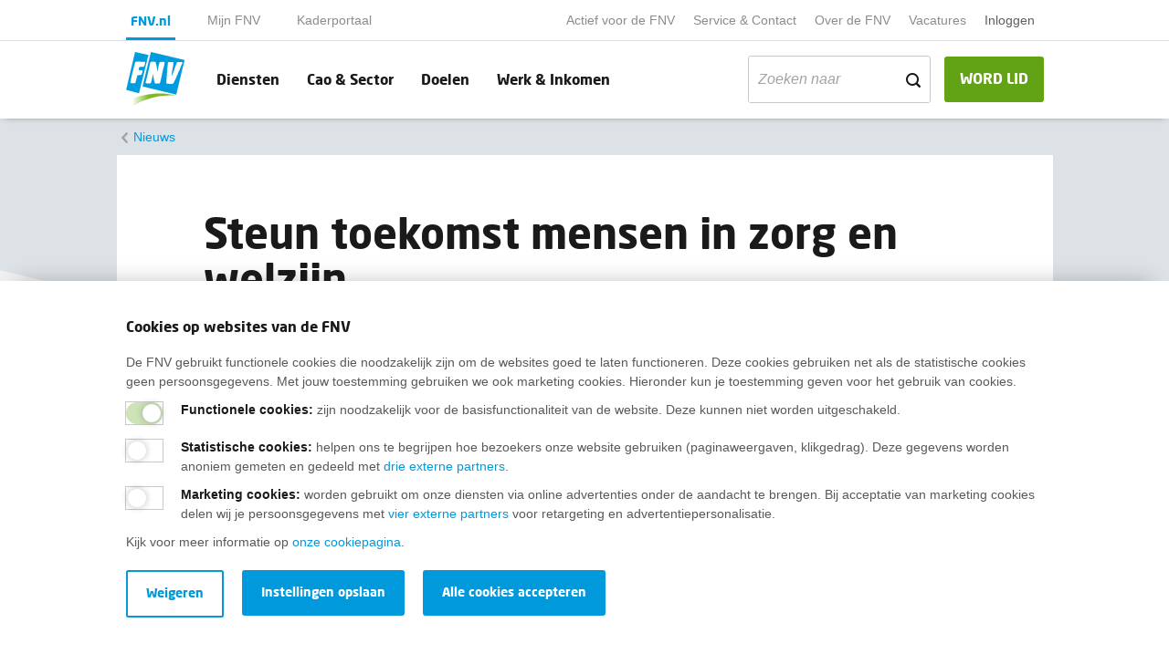

--- FILE ---
content_type: text/html; charset=utf-8
request_url: https://www.fnv.nl/nieuwsbericht/sectornieuws/zorg-welzijn/2020/05/fnv-roept-kamerleden-op-toekomst-zorgprofessionals
body_size: 10115
content:

<!DOCTYPE html>
<html prefix="og: http://ogp.me/ns#" lang="nl">

<head>
    <meta charset="utf-8">
    <meta name="viewport" content="width=device-width, initial-scale=1">
    <meta name="format-detection" content="telephone=no">
    
<title>FNV roept Kamerleden op toekomst zorgprofessionals te steunen - FNV</title>
<meta name="description" content="Iedereen ziet tijdens deze crisis hoe ongelooflijk belangrijk de zorgmedewerkers zijn. Toch liggen er bezuinigingen op de loer voor hun sectoren. " />
<meta name="keywords" content="">
    <link rel="canonical" href="https://www.fnv.nl/nieuwsbericht/sectornieuws/zorg-welzijn/2020/05/fnv-roept-kamerleden-op-toekomst-zorgprofessionals" />
    <meta property="og:locale" content="nl-NL">
    <meta property="og:type" content="article">
    <meta property="og:title" content="FNV roept Kamerleden op toekomst zorgprofessionals te steunen">
    <meta property="og:description" content="Iedereen ziet tijdens deze crisis maar weer hoe ontzettend belangrijk onze mensen in zorg en welzijn zijn. Toch liggen er bezuinigingen op de loer. En dat is onverteerbaar, vindt de FNV. ">
    <meta property="og:url" content="https://www.fnv.nl/nieuwsbericht/sectornieuws/zorg-welzijn/2020/05/fnv-roept-kamerleden-op-toekomst-zorgprofessionals">
    <meta property="og:image" content="https://www.fnv.nl/getmedia/c2510b1e-91fb-451b-87fa-a78c749a1456/oudere-man-in-verzorgingshuis-wordt-ondersteund-door-zorgmedewerker.jpg?width=900&amp;height=600&amp;ext=.jpg&amp;dtime=20230105153237&amp;type=SocialShareThumbnail">
    <meta property="og:image:width" content="1200">
    <meta property="og:image:height" content="630">

    
    <link href='/assets/css/main.min.css?timestamp=20251111.2' rel='preload' as='style' /><link href='/assets/css/main.min.css?timestamp=20251111.2' rel='stylesheet' />
        <!-- Google Tag Manager -->
    <script nonce="FRyimgTVV5UOunr6wetnVcnezYDZVckiFbW988SHCuUgugg8" >
    (function(w,d,s,l,i){w[l]=w[l]||[];w[l].push({'gtm.start':
    new Date().getTime(),event:'gtm.js'});var f=d.getElementsByTagName(s)[0],
    j=d.createElement(s),dl=l!='dataLayer'?'&l='+l:'';j.async=true;j.src='https://gtm.fnv.nl/gtm.js?id='+i+dl+'&gtm_auth=oFgqb6rLO7B-0J4qMDK23A&gtm_preview=env-1&gtm_cookies_win=x';f.parentNode.insertBefore(j,f);
    })(window,document,'script','dataLayer','GTM-W9P9ND8');</script>
    <!-- End Google Tag Manager -->

    


    
    <link rel="apple-touch-icon" sizes="180x180" href="/assets/img/layout/favicon/apple-touch-icon.png">
                    <link rel="apple-touch-icon-precomposed" sizes="120x120" href="/assets/img/layout/favicon/apple-touch-icon-120x120-precomposed.png">
                    <link rel="apple-touch-icon" sizes="120x120" href="/assets/img/layout/favicon/apple-touch-icon-120x120.png">
                    <link rel="icon" type="image/png" sizes ="32x32" href="/assets/img/layout/favicon/favicon-32x32.png">
                    <link rel="icon" type="image/png" sizes="16x16" href="/assets/img/layout/favicon/favicon-16x16.png">
                    <link rel="manifest" href="/assets/img/layout/favicon/site.webmanifest" crossorigin="use-credentials">
                    <link rel="mask-icon" href="/assets/img/layout/favicon/safari-pinned-tab.svg" color="#5bbad5">
                    <link rel="shortcut icon" href="/assets/img/layout/favicon/favicon.ico">
                    <meta name="msapplication-TileColor" content="#ffffff">
                    <meta name="msapplication-config" content="/assets/img/layout/favicon/browserconfig.xml">
                    <meta name="theme-color" content="#ffffff">
    
    <!-- Preconnect -->
    <link rel="preconnect" href="https://www.google-analytics.com" />
    <link rel="preconnect" href="https://www.gstatic.com" />
    <link rel="preconnect" href="https://www.google.com" />
    <link rel="preconnect" href="https://fast.fonts.net" />
    <link rel="preconnect" href="https://www.googletagmanager.com" />
    <link rel="preconnect" href="https://vc.hotjar.io" />
    <script type="text/javascript" src="/Kentico.Resource/ABTest/KenticoABTestLogger/nl-NL/ConversionLogger.js" async></script>
</head>

<body>
        <!-- Google Tag Manager (noscript) -->
    <noscript>
        <iframe src="https://gtm.fnv.nl/ns.html?id=GTM-W9P9ND8" height="0" width="0" style="display:none;visibility:hidden"></iframe>
    </noscript>
    <!-- End Google Tag Manager (noscript) -->

    <div class="main-navbar__cover-mobile"></div>



<div class="container-fluid main-navbar main-navbar__portal-menu main-navbar--with-shadow" id="main-navbar">
    <div class="container main-navbar__container">

        <nav class="navbar navbar-expand-lg navbar-light bg-transparent no-gutters main-navbar__pre-navbar">
            <div class="navbar-collapse main-navbar__pre-navbar-collapse">
                    <ul class="navbar-nav navbar-nav__portal">
                                <li class="nav-item nav-item__portal nav-item--current-portal">
                                    <a class="nav-link main-navbar__portal-nav-link" target="_self" href="/">FNV.nl</a>
                                </li>
                                <li class="nav-item nav-item__portal ">
                                    <a class="nav-link main-navbar__portal-nav-link" target="_self" href="/mijn-fnv-lid/home">Mijn FNV</a>
                                </li>
                                <li class="nav-item nav-item__portal ">
                                    <a class="nav-link main-navbar__portal-nav-link" target="_self" href="/actief-voor-de-fnv/kaderportaal">Kaderportaal</a>
                                </li>
                    </ul>

                <ul class="navbar-nav ml-auto">

                            <li class="nav-item ">
                                <a class="nav-link main-navbar__small-nav-link" href="/actief-voor-de-fnv">Actief voor de FNV</a>
                            </li>
                            <li class="nav-item ">
                                <a class="nav-link main-navbar__small-nav-link" href="/service-contact">Service &amp; Contact</a>
                            </li>
                            <li class="nav-item ">
                                <a class="nav-link main-navbar__small-nav-link" href="/over-de-fnv">Over de FNV</a>
                            </li>
                            <li class="nav-item ">
                                <a class="nav-link main-navbar__small-nav-link" target="_blank" href="https://werkenbij.fnv.nl/?utm_source=kentico&amp;utm_medium=referral&amp;utm_campaign=top_navigatie_fnv.nl">Vacatures</a>
                            </li>
                            
                                <li class="nav-item dropdown mijn-fnv__user-menu-item">

                                        <a class="nav-link main-navbar__small-nav-link" href="/mijn-fnv">Inloggen</a>
                                    <div class="dropdown-menu dropdown-menu-right" aria-labelledby="mijnFNVDropDown">

                                            <div class="mijn-fnv__usermenu hidden">
                                                <span class="mijn-fnv__usermenu-username"></span>
                                                <span class="mijn-fnv__usermenu-lidnummer"></span>
                                                <span class="mijn-fnv__usermenu-email"></span>
                                                <span class="mijn-fnv__usermenu-hr"></span>
                                                <a href="#" class="mijn-fnv__usermenu-logout js-logout">Uitloggen</a>
                                            </div>
                                            <div class="mijn-fnv__usermenu-login">
                                                <a href="/mijn-fnv" class="mijn-fnv__usermenu-logout js-login">Inloggen</a>
                                            </div>
                                    </div>
                                </li>
                            


                                            <li class="nav-item">
                            <script src="https://elfsightcdn.com/platform.js" async nonce="FRyimgTVV5UOunr6wetnVcnezYDZVckiFbW988SHCuUgugg8"></script> 
                            <div class="elfsight-app-6341ab8c-fd17-4c43-bf4c-dac7f6439106" data-elfsight-app-lazy></div>
                        </li>
                </ul>
            </div>
        </nav>

        <nav class=" main-navbar__primary-navbar navbar navbar-expand-lg navbar-light bg-transparent no-gutters">
                <a class="navbar-brand" href="/">
                        <img class="main-navbar__logo" src="/getmedia/f1429ce0-a052-4230-b8fe-b4724ad61bef/logo.svg?ext=.svg&amp;dtime=20251113072137" alt="Fnv - home">
                                            <img class="main-navbar__logo-mobile" src="/getmedia/f1429ce0-a052-4230-b8fe-b4724ad61bef/logo.svg?ext=.svg&amp;dtime=20251113072137" alt="Fnv - home">
                </a>

                <a class="btn btn-success main-navbar__nav-button main-navbar__mobile-membership-button ml-auto d-block d-lg-none" href="/lidmaatschap/lid-worden">WORD LID</a>
            
                <a href="/zoeken" class="main-navbar__mobile-search-button">
                    <span class="icon icon-search"></span>
                </a>

            <button class="navbar-toggler hamburger hamburger--squeeze" type="button"
                    aria-controls="main-navbar" aria-expanded="false" aria-label="Toggle navigation">
                <span class="hamburger-box">
                    <span class="hamburger-inner"></span>
                </span>
            </button>
            <div class="navbar-collapse main-navbar__primary-navbar-collapse">
                <ul class="navbar-nav navbar-nav__primary  flex-grow-1 navbar-nav__primary-with-searchbar">
                            <li class="nav-item ">
                                <a class="nav-link main-navbar__nav-link" href="/diensten">Diensten</a>
                            </li>
                            <li class="nav-item ">
                                <a class="nav-link main-navbar__nav-link" href="/cao-sector">Cao &amp; Sector</a>
                            </li>
                            <li class="nav-item ">
                                <a class="nav-link main-navbar__nav-link" href="/doelen">Doelen</a>
                            </li>
                            <li class="nav-item ">
                                <a class="nav-link main-navbar__nav-link" href="/werk-inkomen">Werk &amp; Inkomen</a>
                            </li>
                                                                <li class="nav-item nav-item__search ml-auto">
                            <form data-url="/zoeken" class="form-search">
                                <div class="form-group">
                                    <div class="input-group-text">
                                        <input class="form-control filter__search-input filter__search-input-menu"
                                               type="text"
                                               placeholder="Zoeken naar"
                                               name="search"
                                               value=""
                                               id="filter__search-in-menu"
                                               aria-labelledby="filter__search-title">
                                        <div class="input-group-append">
                                            <span class="icon icon-search"></span>
                                        </div>
                                    </div>
                                </div>
                            </form>
                        </li>
                </ul>
                    <a class="btn btn-success main-navbar__nav-button d-none d-lg-block " href="/lidmaatschap/lid-worden">WORD LID</a>
                            </div>
        </nav>
    </div>
</div>

<div class="container-fluid main-navbar main-navbar--lid-worden-form main-navbar--mijn-fnv hidden main-navbar--with-shadow">
    <div class="container main-navbar__container">
        <nav class=" main-navbar__primary-navbar navbar navbar-expand-lg navbar-light bg-transparent no-gutters">
            <a class="navbar-brand" href="/">
                <img class="main-navbar__logo" src="/getmedia/f1429ce0-a052-4230-b8fe-b4724ad61bef/logo.svg?ext=.svg&amp;dtime=20251113072137" alt="Fnv - home">
                <img class="main-navbar__logo-mobile" src="/getmedia/f1429ce0-a052-4230-b8fe-b4724ad61bef/logo.svg?ext=.svg&amp;dtime=20251113072137" alt="Fnv - home">
            </a>

                <ul class="navbar-nav ml-auto">
                    <li class="nav-item">
                        <script src="https://elfsightcdn.com/platform.js" async nonce="FRyimgTVV5UOunr6wetnVcnezYDZVckiFbW988SHCuUgugg8"></script> 
                        <div class="elfsight-app-6341ab8c-fd17-4c43-bf4c-dac7f6439106" data-elfsight-app-lazy></div>
                    </li>
                </ul>
        </nav>
    </div>
</div>

    
    <div class="container-fluid breadcrumbs ">
        <div class="container breadcrumbs__container">
                <nav aria-label="breadcrumb">
                    <ol class="breadcrumb">
                        <li class="breadcrumb-item
                            
                            " >
                                <a href="/over-de-fnv/nieuws">
                                    Nieuws
                                </a>
                        </li>
                    </ol>
                </nav>
        </div>
    </div>

    <!--Breadcrumbs-->

    

<div class="container content">
    <div class="row content__page-title-container">
            <div class="col-1 d-none d-md-flex"></div>
        <div class="col-12 col-md-10">
            <h1>Steun toekomst mensen in zorg en welzijn</h1>
            <h2 class="content__text-intro">‘Straks weer bezuinigen is onverteerbaar’</h2>
            <div class="nieuws-detail__publisher">
                    <div class="nieuws-detail__publisher-img-container">
                            <img class="js-lazy-load js-lazy-load__hidden"
                                 src="[data-uri]"
                                 data-assign-src-on-intersect="https://www.fnv.nl/getmedia/b65cdbc9-2f3b-4f5a-b911-5209fce77c72/persfoto-peter-te-lintel-hekkert.jpg?width=1961&amp;height=2615&amp;ext=.jpg&amp;dtime=20251007132138&amp;type=Auteur" alt="Portret Peter te Lintel Hekkert">
                    </div>
                    <div class="nieuws-detail__publisher-info">
                        <span class="nieuws-detail__publisher-name">
                            Door
                                <a class="nieuws-detail__publisher-name-link" href="/personen/persvoorlichters/peter-te-lintel-hekkert">
                                    Peter te Lintel Hekkert
                                </a>
                        </span>
                        <span class="nieuws-detail__publisher-date">4 mei 2020</span>
                    </div>
            </div>
            <div class="content__hr"></div>
        </div>
            <div class="col-1 d-none d-md-flex"></div>
    </div>
    <!-- extra class is nodig als er geen afbeelding in de titel hierboven staat: content__without-title-image -->
    <div class="row content__without-title-image">
                    <div class="col-1 d-none d-md-flex"></div>
                    <div class="col-1 d-none d-md-flex content__social-icon-container">
                <a target="_blank" class="rounded-circle content__social-icon icon icon-facebook" href="https://facebook.com/sharer/sharer.php?u=https://www.fnv.nl/nieuwsbericht/sectornieuws/zorg-welzijn/2020/05/fnv-roept-kamerleden-op-toekomst-zorgprofessionals">
                </a>       
                <a target="_blank" class="rounded-circle content__social-icon icon icon-bluesky" href="https://bsky.app/intent/compose?text=Steun toekomst mensen in zorg en welzijn %0A https://www.fnv.nl/nieuwsbericht/sectornieuws/zorg-welzijn/2020/05/fnv-roept-kamerleden-op-toekomst-zorgprofessionals">
                </a>
                <a target="_blank" class="rounded-circle content__social-icon icon icon-whatsapp" href="https://api.whatsapp.com/send?text=https://www.fnv.nl/nieuwsbericht/sectornieuws/zorg-welzijn/2020/05/fnv-roept-kamerleden-op-toekomst-zorgprofessionals">
                </a>
                <a target="_blank" class="rounded-circle content__social-icon icon icon-linkedin" href="https://www.linkedin.com/shareArticle?mini=true&amp;url=https://www.fnv.nl/nieuwsbericht/sectornieuws/zorg-welzijn/2020/05/fnv-roept-kamerleden-op-toekomst-zorgprofessionals">
                </a>
            </div>
        <div class="col-12 col-md-8">
            <div class="row">
                <div class="col-12 col-md-10 offset-md-1">
                    <p class="content__intro">Iedereen ziet tijdens deze crisis maar weer hoe ontzettend belangrijk onze mensen in zorg en welzijn zijn. Toch liggen er bezuinigingen op de loer. En dat is onverteerbaar, vindt de FNV. </p>
                </div>
            </div>

                <div class="row">
                    <div class="content__image-container">
                        <img class="content__image js-lazy-load js-lazy-load__hidden"
                             src="[data-uri]"
                             data-assign-src-on-intersect="https://www.fnv.nl/getmedia/c2510b1e-91fb-451b-87fa-a78c749a1456/oudere-man-in-verzorgingshuis-wordt-ondersteund-door-zorgmedewerker.jpg?width=900&amp;height=600&amp;ext=.jpg&amp;dtime=20230105153237&amp;type=ContentImage" alt="Straks weer bezuinigen op zorg? Onverteerbaar, zegt FNV">
                    </div>
                </div>

                <div class="row">
                    <div class="col-12 col-md-10 offset-md-1">
                        <p>In de zogeheten&nbsp;<a href="/getmedia/49aa269b-ae79-4049-b4d3-9e790cf4d89e/Naar-een-toekomstig-zorgstelsel-pdf.pdf">Brede maatschappelijke heroverweging (pdf)</a>&nbsp;van het Rijk staan bezuinigingsopties genoemd. Die kunnen negatief uitpakken voor de (werknemers in de) zorg en welzijn, vooral voor de arbeidsvoorwaarden en de werkgelegenheid (banen) in de sectoren.&nbsp;</p>

<h2>Ze verdienen blijk van waardering&nbsp;</h2>

<p>Deze mensen&nbsp;zouden juist een blijk van waardering voor de toekomst moeten krijgen, vindt de FNV.&nbsp;Daarom <a href="/getmedia/0aed3b40-f2cb-443e-a852-49301c2b1efc/FNV-brief-over-zorgen-financiering-zorg-en-welzijn.pdf">roepen wij&nbsp;de Tweede Kamerleden in een brief op (pdf)</a>&nbsp;om de zorgmedewerkers te steunen in&nbsp;het debat dat&nbsp;aanstaande donderdag (7 mei) plaatsvindt.</p>

<h2>Drie slagen in de rondte</h2>

<p>Kitty Jong, vicevoorzitter van de FNV: &lsquo;Deze mensen werken zich nu drie slagen in de rondte, onder grote tijdsdruk en enorme fysieke en mentale belasting. Zij moeten zich geen zorgen hoeven te maken over hun baan. Het kan niet zo zijn dat er, na de enorme prestatie die de zorg nu levert, vervolgens weer wordt bezuinigd. Ook mag onzekerheid over wat er gebeurt met financiële afspraken in de zorg en welzijn niet ten koste gaan van structureel betere arbeidsvoorwaarden in de toekomst.&rsquo;</p>

<h2>Niet nog meer papierwerk</h2>

<p>De FNV maakt zich ook zorgen over de uitvoering van de tijdelijke financieringsregelingen die er nu zijn. De vakbond is blij dat die afspraken er zijn tijdens deze crisis, maar door de verschillende uitvoeringsregels die gemeenten hierbij hanteren, leidt dit tot meer papierwerk voor de werknemers in zorg en welzijn. Die tijd hebben ze hard nodig om voor hun patiënten en cliënten te zorgen.</p>

<h2>Harde afspraken over voortzetten financiering</h2>

<p>De oproep aan de Kamerleden sluit aan op&nbsp;<a href="https://www.fnv.nl/nieuwsbericht/sectornieuws/zorg-welzijn/2020/04/zorgmedewerkers-verdienen-meer-dan-alleen-applaus">de brief die de FNV enkele weken geleden stuurde (pdf)</a>&nbsp;naar ministers De Jonge (Volksgezondheid, Welzijn &amp; Sport) en Van Rijn (Medische Zorg). Daarin eiste de vakbond onder andere harde afspraken over het voortzetten van de financiering van de zorg met de overheid, zorgverzekeraars, zorgkantoren en gemeenten.</p>

                    </div>
                </div>

        </div>
            <div class="col-1 d-none d-md-flex"></div>
            <div class="col-1 d-none d-md-flex"></div>
    </div>

</div>
    <div class="container content nieuwsoverzicht__related pb-5">
        <div class="row content__title-container">
            <div class="col-1 d-none d-md-flex"></div>
            <div class="col-12 col-md-10">
                <h2>Meer nieuws</h2>
            </div>
            <div class="col-1 d-none d-md-flex"></div>
        </div>

        <div class="row nieuwsoverzicht">

            <div class="col-1 d-none d-md-flex"></div>
            <div class="col-12 col-md-10">
                <div class="nieuwsoverzicht__row">
                    <span class="nieuwsoverzicht__hr"></span>
                        <div class="col-12 nieuwsoverzicht__listitem">
                            <a class="nieuwsoverzicht__item" href="/nieuwsbericht/sectornieuws/zorg-welzijn/2022/09/reactie-op-voorgestelde-tegemoetkoming-zorgmedewer">
                                <img src="[data-uri]"
                                    data-assign-src-on-intersect="https://www.fnv.nl/getmedia/6e4b9d1f-37a1-417b-9b2f-eac05cc050b2/ziek-corona.png?width=780&amp;height=439&amp;ext=.png&amp;dtime=20221222123517&amp;type=GerelateerdListNieuws" alt="" class="nieuwsoverzicht__item-thumbnail-image mr-2 js-lazy-load js-lazy-load__hidden" />
                                <div class="nieuwsoverzicht__item-content ">
                                    <div class="nieuwsoverzicht__item-date">28-09-2022</div>
                                    <h3 class="nieuwsoverzicht__item-title">Reactie op voorgestelde tegemoetkoming zorgmedewerkers met Long Covid:&#160;</h3>
                                </div>
                            </a>
                            <span class="nieuwsoverzicht__hr"></span>
                        </div>
                        <div class="col-12 nieuwsoverzicht__listitem">
                            <a class="nieuwsoverzicht__item" href="/nieuwsbericht/sectornieuws/zorg-welzijn/2022/08/ultimatum-long-covidfonds">
                                <img src="[data-uri]"
                                    data-assign-src-on-intersect="https://www.fnv.nl/getmedia/882d4c1c-7792-4d43-b071-7a19a2511c90/corona-visus.jpg?width=780&amp;height=439&amp;ext=.jpg&amp;dtime=20221214150827&amp;type=GerelateerdListNieuws" alt="" class="nieuwsoverzicht__item-thumbnail-image mr-2 js-lazy-load js-lazy-load__hidden" />
                                <div class="nieuwsoverzicht__item-content ">
                                    <div class="nieuwsoverzicht__item-date">25-08-2022</div>
                                    <h3 class="nieuwsoverzicht__item-title">Ultimatum long covidfonds</h3>
                                </div>
                            </a>
                            <span class="nieuwsoverzicht__hr"></span>
                        </div>
                        <div class="col-12 nieuwsoverzicht__listitem">
                            <a class="nieuwsoverzicht__item" href="/nieuwsbericht/sectornieuws/zorg-welzijn/2020/06/eindelijk-richtlijn-persoonlijke-beschermingsmidde">
                                <img src="[data-uri]"
                                    data-assign-src-on-intersect="https://www.fnv.nl/getmedia/d8a5ea89-bb2e-4ec7-8c73-f81da1ffc1be/overhandiging2_1.jpg?width=5234&amp;height=3490&amp;ext=.jpg&amp;dtime=20230105154819&amp;type=GerelateerdListNieuws" alt="Minister Van Rijn (VWS), Kitty Jong, vice-voorzitter FNV en Anneke Westelaken, voorzitter CNV Zorg &amp; Welzijn" class="nieuwsoverzicht__item-thumbnail-image mr-2 js-lazy-load js-lazy-load__hidden" />
                                <div class="nieuwsoverzicht__item-content ">
                                    <div class="nieuwsoverzicht__item-date">04-06-2020</div>
                                    <h3 class="nieuwsoverzicht__item-title">Eindelijk richtlijn persoonlijke beschermingsmiddelen alle zorgprofessionals</h3>
                                </div>
                            </a>
                            <span class="nieuwsoverzicht__hr"></span>
                        </div>
                        <div class="col-12 nieuwsoverzicht__listitem">
                            <a class="nieuwsoverzicht__item" href="/nieuwsbericht/sectornieuws/zorg-welzijn/2020/03/zorgmedewerkers-steeds-ongeruster-om-eigen-veiligh">
                                <img src="[data-uri]"
                                    data-assign-src-on-intersect="https://www.fnv.nl/getmedia/0c9ce555-4875-4ad5-8db5-28addf3b9c83/operatiekamer.jpg?width=900&amp;height=600&amp;ext=.jpg&amp;dtime=20230105144043&amp;type=GerelateerdListNieuws" alt="" class="nieuwsoverzicht__item-thumbnail-image mr-2 js-lazy-load js-lazy-load__hidden" />
                                <div class="nieuwsoverzicht__item-content ">
                                    <div class="nieuwsoverzicht__item-date">31-03-2020</div>
                                    <h3 class="nieuwsoverzicht__item-title">Zorgmedewerkers steeds ongeruster om eigen veiligheid</h3>
                                </div>
                            </a>
                            <span class="nieuwsoverzicht__hr"></span>
                        </div>
                </div>

            </div>
            <div class="col-1 d-none d-md-flex"></div>
        </div>
    </div>


    <!--Breadcrumbs-->
    <!--Footer-->
    
    <div class="footer__fluid">
        <div class="footer__background-container">
            <div class="js-lazy-load" data-add-class-on-intersect="footer__background"></div>
        </div>
        <div class="container footer__container">
            <div class="footer__content">
                <h2 class="footer__title">Wij helpen je graag</h2>
                <div class='content__tip-list'><h3>Bij al je vragen over werk, inkomen en lidmaatschap.<br>
&nbsp;</h3><ul class="content__tip-list-bullet">
	<li><a href="/service-contact" target="_blank">Neem contact op met de FNV</a></li>
	<li><a href="/service-contact/veelgestelde-vragen/lidmaatschap" target="_blank">Vragen over het&nbsp;lidmaatschap</a></li>
	<li><a href="/werk-inkomen" target="_blank">Vragen over werk en inkomen</a></li>
	<li><a href="/service-contact/in-jouw-regio" target="_blank">Dienstverlening bij jou in de buurt</a></li>
	<li><a href="https://fnv.nl/over-de-fnv/actueel/nieuwsbrief-fnv" target="_blank">Meld je aan voor onze nieuwsbrief</a></li>
</ul></div>



                <div class="row footer__linktask-container">

                    <div class="col-12">
                    </div>
                </div>
            </div>
        </div>
    </div>


<div class="colophon__fluid ">
    <div class="container colophon__container">
        <nav class="nav colophon__nav">
            <a class="nav-brand colophon__brand" href="/">
                <img class="colophon__brand-image js-lazy-load js-lazy-load__hidden"
                     src="[data-uri]"
                     data-assign-src-on-intersect="/getmedia/725cda44-8c5c-4012-b44c-edff40fca36b/logo-lightgrey.svg?ext=.svg&amp;dtime=20251113072137" alt="Fnv - home">
            </a>
                        <a class="nav-link" href="/disclaimer">Disclaimer</a>
                        <a class="nav-link" href="/cookies">Cookies</a>
                        <a class="nav-link" href="/privacy">Privacy</a>
                        <a target="_self" class="nav-link" href="/service-contact/opzeggen">Opzeggen</a>
        </nav>
        <div class="colophon__social-icon-container">
                <a href="https://facebook.com/FNVonline/" class="rounded-circle colophon__social-icon icon icon-facebook"></a>
                            <a href="https://www.instagram.com/fnv_vakbond/" class="rounded-circle colophon__social-icon icon icon-instagram"></a>
                            <a href="https://www.youtube.com/channel/UCYSS_ms_r7rYHkWARvab_2g" class="rounded-circle colophon__social-icon icon icon-youtube"></a>
                            <a href="https://www.linkedin.com/company/fnv-vakbond/" class="rounded-circle colophon__social-icon icon icon-linkedin"></a>
                            <a href="https://bsky.app/profile/fnv.bsky.social" class="rounded-circle colophon__social-icon icon icon-bluesky"></a>
                    </div>
    </div>
</div>

    
    <div class="website-alert-enabled">

    </div>
    




    <!--Colophon-->
    <!-- Responsive helpers for media queries in javascript -->
    <div class="device-xs d-block d-sm-none"></div>
    <div class="device-sm d-none d-sm-block d-md-none"></div>
    <div class="device-md d-none d-md-block d-lg-none"></div>
    <div class="device-lg d-none d-lg-block d-xl-none"></div>
    <div class="device-xl d-none d-xl-block"></div>
    

    <div class="cookiebanner cookiebanner--with-shadow container-fluid cookiebanner--hide">
        <div class="container cookiebanner__container" data-consent-name="" data-consent-level3-name="Fnv-cookie-level3">
            <div class="row">
                <div class="col-12 cookiebanner__column">
                    <div class="cookiebanner__content-wrapper">
                        <span class="h2 mb-2">Cookies op websites van de FNV</span>
<p>De FNV gebruikt functionele cookies die noodzakelijk zijn om de websites goed te laten functioneren. Deze cookies gebruiken net als de statistische cookies geen persoonsgegevens. Met jouw toestemming gebruiken we ook marketing cookies. Hieronder kun je toestemming geven voor het gebruik van cookies.</p>
                    </div>
                    <div class="cookiebanner__controls" aria-labelledby="h2">
                        <div class="cookiebanner__controls-inner">
                            <div class="form-group">
                                <span class="switch switch--bordered cookiebanner__switch">
                                    <input type="checkbox" checked class="switch" id="cookiebanner-functional" disabled>
                                    <label for="cookiebanner-functional" class="cookiebanner__switch-label"></label>
                                    <span class="cookiebanner__switch-label-description"><strong>Functionele cookies:</strong> zijn noodzakelijk voor de basisfunctionaliteit van de website. Deze kunnen niet worden uitgeschakeld.</span>
                                </span>
                            </div>
                            <div class="form-group">
                                <span class="switch switch--bordered cookiebanner__switch">
                                    <input type="checkbox" class="switch" id="cookiebanner-marketing">
                                    <label for="cookiebanner-marketing" class="cookiebanner__switch-label"></label>
                                    <span class="cookiebanner__switch-label-description"><strong><p>Statistische cookies</p>:</strong> <p>helpen ons te begrijpen hoe bezoekers onze website gebruiken (paginaweergaven, klikgedrag). Deze gegevens worden anoniem gemeten en gedeeld met <a href="/cookies">drie externe partners</a>.</p></span>
                                </span>
                            </div>
                                <div class="form-group">
                                    <span class="switch switch--bordered cookiebanner__switch">
                                        <input type="checkbox" class="switch" id="cookiebanner-marketing-level3">
                                        <label for="cookiebanner-marketing-level3" class="cookiebanner__switch-label"></label>
                                        <span class="cookiebanner__switch-label-description"><strong><p>Marketing cookies</p>:</strong> <p>worden gebruikt om onze diensten via online advertenties onder de aandacht te brengen. Bij acceptatie van marketing cookies delen wij je persoonsgegevens met <a href="/cookies">vier externe partners</a> voor retargeting en advertentiepersonalisatie.</p></span>
                                    </span>
                                </div>
                        </div>
                    </div>
                    <div class="cookiebanner__content-wrapper">
<p>Kijk voor meer informatie op <a href="/cookies">onze cookiepagina</a>.</p>
                    </div>
                    <div class="row mt-2 cookiebanner__buttons">
                        <div class="col-auto cookiebanner__btn">
                            <a href="#" class="btn btn-primary cookiebanner__accept-all-cookiemessage mb-2">Alle cookies accepteren</a>
                        </div>
                        <div class="col-auto cookiebanner__btn cookiebanner__accept-selection cookiebanner__hide-col mb-2">
                            <a href="#" class="btn btn-primary">Instellingen opslaan</a>
                        </div>
                        <div class="col-auto cookiebanner__btn cookiebanner__second-btn cookiebanner__hide-col">
                            <a href="#" class="btn btn-outline-cookie cookiebanner__refuse">Weigeren</a>
                        </div>
                    </div>
                </div>
            </div>
        </div>
    </div>

    <!--After Html Ending -->
    
<script async src='/assets/js/main.bundle.js?timestamp=20251111.2'></script>



    <!-- Render extra registered scripts -->
    <script nonce="FRyimgTVV5UOunr6wetnVcnezYDZVckiFbW988SHCuUgugg8" id="script-errorResources">
        var currentCultureCode = "nl-NL";
    var errorResourceStrings = {
        "FNV.Error.Title": "Tijdelijke storing",
        "FNV.Error.Message": "Door een storing is het op dit moment niet mogelijk om in te loggen. We werken aan een oplossing. Onze excuses voor het eventuele ongemak.",
        "FNV.Error.ButtonText": "Oké"
    }
    window.errorResourceStrings = errorResourceStrings;
</script>

</body>

</html>

--- FILE ---
content_type: application/x-javascript
request_url: https://www.fnv.nl/assets/js/500.0506c07d55ea152d7e24.chunk.js
body_size: 29816
content:
/*! For license information please see 500.0506c07d55ea152d7e24.chunk.js.LICENSE.txt */
"use strict";(self.fnvwebpackJsonp=self.fnvwebpackJsonp||[]).push([[500],{48607:function(t,e,r){function i(t){if(void 0===t)throw new ReferenceError("this hasn't been initialised - super() hasn't been called");return t}function n(t,e){t.prototype=Object.create(e.prototype),t.prototype.constructor=t,t.__proto__=e}r.d(e,{Dx:function(){return sr},E_:function(){return At},F:function(){return yr},FL:function(){return Tr},J7:function(){return pr},Ks:function(){return st},OF:function(){return G},St:function(){return cr},Uc:function(){return De},Vy:function(){return me},Yz:function(){return R},Zm:function(){return We},a0:function(){return Mt},au:function(){return Se},dg:function(){return lt},fA:function(){return kt},l1:function(){return ur},l_:function(){return ae},n:function(){return Ot},n6:function(){return Ve},os:function(){return vr},vM:function(){return it},vQ:function(){return J},vX:function(){return rt},wU:function(){return vt}});var s,a,o,u,h,f,l,_,c,p,d,m,g,v,y,T,x,w,b,M,O,k,A,C,D,S,P,E,z,F,R={autoSleep:120,force3D:"auto",nullTargetWarn:1,units:{lineHeight:""}},B={duration:.5,overwrite:!1,delay:0},Y=1e8,I=1e-8,L=2*Math.PI,U=L/4,X=0,N=Math.sqrt,V=Math.cos,q=Math.sin,J=function(t){return"string"==typeof t},j=function(t){return"function"==typeof t},Q=function(t){return"number"==typeof t},G=function(t){return void 0===t},W=function(t){return"object"==typeof t},Z=function(t){return!1!==t},H=function(){return"undefined"!=typeof window},K=function(t){return j(t)||J(t)},$="function"==typeof ArrayBuffer&&ArrayBuffer.isView||function(){},tt=Array.isArray,et=/(?:-?\.?\d|\.)+/gi,rt=/[-+=.]*\d+[.e\-+]*\d*[e\-+]*\d*/g,it=/[-+=.]*\d+[.e-]*\d*[a-z%]*/g,nt=/[-+=.]*\d+\.?\d*(?:e-|e\+)?\d*/gi,st=/[+-]=-?[.\d]+/,at=/[#\-+.]*\b[a-z\d-=+%.]+/gi,ot=/[\d.+\-=]+(?:e[-+]\d*)*/i,ut={},ht={},ft=function(t){return(ht=Bt(t,ut))&&vr},lt=function(t,e){return console.warn("Invalid property",t,"set to",e,"Missing plugin? gsap.registerPlugin()")},_t=function(t,e){return!e&&console.warn(t)},ct=function(t,e){return t&&(ut[t]=e)&&ht&&(ht[t]=e)||ut},pt=function(){return 0},dt={},mt=[],gt={},vt={},yt={},Tt=30,xt=[],wt="",bt=function(t){var e,r,i=t[0];if(W(i)||j(i)||(t=[t]),!(e=(i._gsap||{}).harness)){for(r=xt.length;r--&&!xt[r].targetTest(i););e=xt[r]}for(r=t.length;r--;)t[r]&&(t[r]._gsap||(t[r]._gsap=new Ve(t[r],e)))||t.splice(r,1);return t},Mt=function(t){return t._gsap||bt(he(t))[0]._gsap},Ot=function(t,e,r){return(r=t[e])&&j(r)?t[e]():G(r)&&t.getAttribute&&t.getAttribute(e)||r},kt=function(t,e){return(t=t.split(",")).forEach(e)||t},At=function(t){return Math.round(1e5*t)/1e5||0},Ct=function(t,e){for(var r=e.length,i=0;t.indexOf(e[i])<0&&++i<r;);return i<r},Dt=function(t,e,r){var i,n=Q(t[1]),s=(n?2:1)+(e<2?0:1),a=t[s];if(n&&(a.duration=t[1]),a.parent=r,e){for(i=a;r&&!("immediateRender"in i);)i=r.vars.defaults||{},r=Z(r.vars.inherit)&&r.parent;a.immediateRender=Z(i.immediateRender),e<2?a.runBackwards=1:a.startAt=t[s-1]}return a},St=function(){var t,e,r=mt.length,i=mt.slice(0);for(gt={},mt.length=0,t=0;t<r;t++)(e=i[t])&&e._lazy&&(e.render(e._lazy[0],e._lazy[1],!0)._lazy=0)},Pt=function(t,e,r,i){mt.length&&St(),t.render(e,r,i),mt.length&&St()},Et=function(t){var e=parseFloat(t);return(e||0===e)&&(t+"").match(at).length<2?e:J(t)?t.trim():t},zt=function(t){return t},Ft=function(t,e){for(var r in e)r in t||(t[r]=e[r]);return t},Rt=function(t,e){for(var r in e)r in t||"duration"===r||"ease"===r||(t[r]=e[r])},Bt=function(t,e){for(var r in e)t[r]=e[r];return t},Yt=function t(e,r){for(var i in r)"__proto__"!==i&&"constructor"!==i&&"prototype"!==i&&(e[i]=W(r[i])?t(e[i]||(e[i]={}),r[i]):r[i]);return e},It=function(t,e){var r,i={};for(r in t)r in e||(i[r]=t[r]);return i},Lt=function(t){var e=t.parent||a,r=t.keyframes?Rt:Ft;if(Z(t.inherit))for(;e;)r(t,e.vars.defaults),e=e.parent||e._dp;return t},Ut=function(t,e,r,i){void 0===r&&(r="_first"),void 0===i&&(i="_last");var n=e._prev,s=e._next;n?n._next=s:t[r]===e&&(t[r]=s),s?s._prev=n:t[i]===e&&(t[i]=n),e._next=e._prev=e.parent=null},Xt=function(t,e){t.parent&&(!e||t.parent.autoRemoveChildren)&&t.parent.remove(t),t._act=0},Nt=function(t,e){if(t&&(!e||e._end>t._dur||e._start<0))for(var r=t;r;)r._dirty=1,r=r.parent;return t},Vt=function t(e){return!e||e._ts&&t(e.parent)},qt=function(t){return t._repeat?Jt(t._tTime,t=t.duration()+t._rDelay)*t:0},Jt=function(t,e){var r=Math.floor(t/=e);return t&&r===t?r-1:r},jt=function(t,e){return(t-e._start)*e._ts+(e._ts>=0?0:e._dirty?e.totalDuration():e._tDur)},Qt=function(t){return t._end=At(t._start+(t._tDur/Math.abs(t._ts||t._rts||I)||0))},Gt=function(t,e){var r=t._dp;return r&&r.smoothChildTiming&&t._ts&&(t._start=At(r._time-(t._ts>0?e/t._ts:((t._dirty?t.totalDuration():t._tDur)-e)/-t._ts)),Qt(t),r._dirty||Nt(r,t)),t},Wt=function(t,e){var r;if((e._time||e._initted&&!e._dur)&&(r=jt(t.rawTime(),e),(!e._dur||se(0,e.totalDuration(),r)-e._tTime>I)&&e.render(r,!0)),Nt(t,e)._dp&&t._initted&&t._time>=t._dur&&t._ts){if(t._dur<t.duration())for(r=t;r._dp;)r.rawTime()>=0&&r.totalTime(r._tTime),r=r._dp;t._zTime=-1e-8}},Zt=function(t,e,r,i){return e.parent&&Xt(e),e._start=At(r+e._delay),e._end=At(e._start+(e.totalDuration()/Math.abs(e.timeScale())||0)),function(t,e,r,i,n){void 0===r&&(r="_first"),void 0===i&&(i="_last");var s,a=t[i];if(n)for(s=e[n];a&&a[n]>s;)a=a._prev;a?(e._next=a._next,a._next=e):(e._next=t[r],t[r]=e),e._next?e._next._prev=e:t[i]=e,e._prev=a,e.parent=e._dp=t}(t,e,"_first","_last",t._sort?"_start":0),t._recent=e,i||Wt(t,e),t},Ht=function(t,e){return(ut.ScrollTrigger||lt("scrollTrigger",e))&&ut.ScrollTrigger.create(e,t)},Kt=function(t,e,r,i){return Ze(t,e),t._initted?!r&&t._pt&&(t._dur&&!1!==t.vars.lazy||!t._dur&&t.vars.lazy)&&l!==Se.frame?(mt.push(t),t._lazy=[e,i],1):void 0:1},$t=function t(e){var r=e.parent;return r&&r._ts&&r._initted&&!r._lock&&(r.rawTime()<0||t(r))},te=function(t,e,r,i){var n=t._repeat,s=At(e)||0,a=t._tTime/t._tDur;return a&&!i&&(t._time*=s/t._dur),t._dur=s,t._tDur=n?n<0?1e10:At(s*(n+1)+t._rDelay*n):s,a&&!i?Gt(t,t._tTime=t._tDur*a):t.parent&&Qt(t),r||Nt(t.parent,t),t},ee=function(t){return t instanceof Je?Nt(t):te(t,t._dur)},re={_start:0,endTime:pt},ie=function t(e,r){var i,n,s=e.labels,a=e._recent||re,o=e.duration()>=Y?a.endTime(!1):e._dur;return J(r)&&(isNaN(r)||r in s)?"<"===(i=r.charAt(0))||">"===i?("<"===i?a._start:a.endTime(a._repeat>=0))+(parseFloat(r.substr(1))||0):(i=r.indexOf("="))<0?(r in s||(s[r]=o),s[r]):(n=+(r.charAt(i-1)+r.substr(i+1)),i>1?t(e,r.substr(0,i-1))+n:o+n):null==r?o:+r},ne=function(t,e){return t||0===t?e(t):e},se=function(t,e,r){return r<t?t:r>e?e:r},ae=function(t){if("string"!=typeof t)return"";var e=ot.exec(t);return e?t.substr(e.index+e[0].length):""},oe=[].slice,ue=function(t,e){return t&&W(t)&&"length"in t&&(!e&&!t.length||t.length-1 in t&&W(t[0]))&&!t.nodeType&&t!==o},he=function(t,e){return!J(t)||e||!u&&Pe()?tt(t)?function(t,e,r){return void 0===r&&(r=[]),t.forEach((function(t){var i;return J(t)&&!e||ue(t,1)?(i=r).push.apply(i,he(t)):r.push(t)}))||r}(t,e):ue(t)?oe.call(t,0):t?[t]:[]:oe.call(h.querySelectorAll(t),0)},fe=function(t){return t.sort((function(){return.5-Math.random()}))},le=function(t){if(j(t))return t;var e=W(t)?t:{each:t},r=Ie(e.ease),i=e.from||0,n=parseFloat(e.base)||0,s={},a=i>0&&i<1,o=isNaN(i)||a,u=e.axis,h=i,f=i;return J(i)?h=f={center:.5,edges:.5,end:1}[i]||0:!a&&o&&(h=i[0],f=i[1]),function(t,a,l){var _,c,p,d,m,g,v,y,T,x=(l||e).length,w=s[x];if(!w){if(!(T="auto"===e.grid?0:(e.grid||[1,Y])[1])){for(v=-Y;v<(v=l[T++].getBoundingClientRect().left)&&T<x;);T--}for(w=s[x]=[],_=o?Math.min(T,x)*h-.5:i%T,c=o?x*f/T-.5:i/T|0,v=0,y=Y,g=0;g<x;g++)p=g%T-_,d=c-(g/T|0),w[g]=m=u?Math.abs("y"===u?d:p):N(p*p+d*d),m>v&&(v=m),m<y&&(y=m);"random"===i&&fe(w),w.max=v-y,w.min=y,w.v=x=(parseFloat(e.amount)||parseFloat(e.each)*(T>x?x-1:u?"y"===u?x/T:T:Math.max(T,x/T))||0)*("edges"===i?-1:1),w.b=x<0?n-x:n,w.u=ae(e.amount||e.each)||0,r=r&&x<0?Be(r):r}return x=(w[t]-w.min)/w.max||0,At(w.b+(r?r(x):x)*w.v)+w.u}},_e=function(t){var e=t<1?Math.pow(10,(t+"").length-2):1;return function(r){var i=Math.round(parseFloat(r)/t)*t*e;return(i-i%1)/e+(Q(r)?0:ae(r))}},ce=function(t,e){var r,i,n=tt(t);return!n&&W(t)&&(r=n=t.radius||Y,t.values?(t=he(t.values),(i=!Q(t[0]))&&(r*=r)):t=_e(t.increment)),ne(e,n?j(t)?function(e){return i=t(e),Math.abs(i-e)<=r?i:e}:function(e){for(var n,s,a=parseFloat(i?e.x:e),o=parseFloat(i?e.y:0),u=Y,h=0,f=t.length;f--;)(n=i?(n=t[f].x-a)*n+(s=t[f].y-o)*s:Math.abs(t[f]-a))<u&&(u=n,h=f);return h=!r||u<=r?t[h]:e,i||h===e||Q(e)?h:h+ae(e)}:_e(t))},pe=function(t,e,r,i){return ne(tt(t)?!e:!0===r?!!(r=0):!i,(function(){return tt(t)?t[~~(Math.random()*t.length)]:(r=r||1e-5)&&(i=r<1?Math.pow(10,(r+"").length-2):1)&&Math.floor(Math.round((t-r/2+Math.random()*(e-t+.99*r))/r)*r*i)/i}))},de=function(t,e,r){return ne(r,(function(r){return t[~~e(r)]}))},me=function(t){for(var e,r,i,n,s=0,a="";~(e=t.indexOf("random(",s));)i=t.indexOf(")",e),n="["===t.charAt(e+7),r=t.substr(e+7,i-e-7).match(n?at:et),a+=t.substr(s,e-s)+pe(n?r:+r[0],n?0:+r[1],+r[2]||1e-5),s=i+1;return a+t.substr(s,t.length-s)},ge=function(t,e,r,i,n){var s=e-t,a=i-r;return ne(n,(function(e){return r+((e-t)/s*a||0)}))},ve=function(t,e,r){var i,n,s,a=t.labels,o=Y;for(i in a)(n=a[i]-e)<0==!!r&&n&&o>(n=Math.abs(n))&&(s=i,o=n);return s},ye=function(t,e,r){var i,n,s=t.vars,a=s[e];if(a)return i=s[e+"Params"],n=s.callbackScope||t,r&&mt.length&&St(),i?a.apply(n,i):a.call(n)},Te=function(t){return Xt(t),t.progress()<1&&ye(t,"onInterrupt"),t},xe=255,we={aqua:[0,xe,xe],lime:[0,xe,0],silver:[192,192,192],black:[0,0,0],maroon:[128,0,0],teal:[0,128,128],blue:[0,0,xe],navy:[0,0,128],white:[xe,xe,xe],olive:[128,128,0],yellow:[xe,xe,0],orange:[xe,165,0],gray:[128,128,128],purple:[128,0,128],green:[0,128,0],red:[xe,0,0],pink:[xe,192,203],cyan:[0,xe,xe],transparent:[xe,xe,xe,0]},be=function(t,e,r){return(6*(t=t<0?t+1:t>1?t-1:t)<1?e+(r-e)*t*6:t<.5?r:3*t<2?e+(r-e)*(2/3-t)*6:e)*xe+.5|0},Me=function(t,e,r){var i,n,s,a,o,u,h,f,l,_,c=t?Q(t)?[t>>16,t>>8&xe,t&xe]:0:we.black;if(!c){if(","===t.substr(-1)&&(t=t.substr(0,t.length-1)),we[t])c=we[t];else if("#"===t.charAt(0)){if(t.length<6&&(i=t.charAt(1),n=t.charAt(2),s=t.charAt(3),t="#"+i+i+n+n+s+s+(5===t.length?t.charAt(4)+t.charAt(4):"")),9===t.length)return[(c=parseInt(t.substr(1,6),16))>>16,c>>8&xe,c&xe,parseInt(t.substr(7),16)/255];c=[(t=parseInt(t.substr(1),16))>>16,t>>8&xe,t&xe]}else if("hsl"===t.substr(0,3))if(c=_=t.match(et),e){if(~t.indexOf("="))return c=t.match(rt),r&&c.length<4&&(c[3]=1),c}else a=+c[0]%360/360,o=+c[1]/100,i=2*(u=+c[2]/100)-(n=u<=.5?u*(o+1):u+o-u*o),c.length>3&&(c[3]*=1),c[0]=be(a+1/3,i,n),c[1]=be(a,i,n),c[2]=be(a-1/3,i,n);else c=t.match(et)||we.transparent;c=c.map(Number)}return e&&!_&&(i=c[0]/xe,n=c[1]/xe,s=c[2]/xe,u=((h=Math.max(i,n,s))+(f=Math.min(i,n,s)))/2,h===f?a=o=0:(l=h-f,o=u>.5?l/(2-h-f):l/(h+f),a=h===i?(n-s)/l+(n<s?6:0):h===n?(s-i)/l+2:(i-n)/l+4,a*=60),c[0]=~~(a+.5),c[1]=~~(100*o+.5),c[2]=~~(100*u+.5)),r&&c.length<4&&(c[3]=1),c},Oe=function(t){var e=[],r=[],i=-1;return t.split(Ae).forEach((function(t){var n=t.match(it)||[];e.push.apply(e,n),r.push(i+=n.length+1)})),e.c=r,e},ke=function(t,e,r){var i,n,s,a,o="",u=(t+o).match(Ae),h=e?"hsla(":"rgba(",f=0;if(!u)return t;if(u=u.map((function(t){return(t=Me(t,e,1))&&h+(e?t[0]+","+t[1]+"%,"+t[2]+"%,"+t[3]:t.join(","))+")"})),r&&(s=Oe(t),(i=r.c).join(o)!==s.c.join(o)))for(a=(n=t.replace(Ae,"1").split(it)).length-1;f<a;f++)o+=n[f]+(~i.indexOf(f)?u.shift()||h+"0,0,0,0)":(s.length?s:u.length?u:r).shift());if(!n)for(a=(n=t.split(Ae)).length-1;f<a;f++)o+=n[f]+u[f];return o+n[a]},Ae=function(){var t,e="(?:\\b(?:(?:rgb|rgba|hsl|hsla)\\(.+?\\))|\\B#(?:[0-9a-f]{3,4}){1,2}\\b";for(t in we)e+="|"+t+"\\b";return new RegExp(e+")","gi")}(),Ce=/hsl[a]?\(/,De=function(t){var e,r=t.join(" ");if(Ae.lastIndex=0,Ae.test(r))return e=Ce.test(r),t[1]=ke(t[1],e),t[0]=ke(t[0],e,Oe(t[1])),!0},Se=(T=Date.now,x=500,w=33,b=T(),M=b,k=O=1e3/240,C=function t(e){var r,i,n,s,a=T()-M,o=!0===e;if(a>x&&(b+=a-w),((r=(n=(M+=a)-b)-k)>0||o)&&(s=++g.frame,v=n-1e3*g.time,g.time=n/=1e3,k+=r+(r>=O?4:O-r),i=1),o||(p=d(t)),i)for(y=0;y<A.length;y++)A[y](n,v,s,e)},g={time:0,frame:0,tick:function(){C(!0)},deltaRatio:function(t){return v/(1e3/(t||60))},wake:function(){f&&(!u&&H()&&(o=u=window,h=o.document||{},ut.gsap=vr,(o.gsapVersions||(o.gsapVersions=[])).push(vr.version),ft(ht||o.GreenSockGlobals||!o.gsap&&o||{}),m=o.requestAnimationFrame),p&&g.sleep(),d=m||function(t){return setTimeout(t,k-1e3*g.time+1|0)},c=1,C(2))},sleep:function(){(m?o.cancelAnimationFrame:clearTimeout)(p),c=0,d=pt},lagSmoothing:function(t,e){x=t||1e8,w=Math.min(e,x,0)},fps:function(t){O=1e3/(t||240),k=1e3*g.time+O},add:function(t){A.indexOf(t)<0&&A.push(t),Pe()},remove:function(t){var e;~(e=A.indexOf(t))&&A.splice(e,1)&&y>=e&&y--},_listeners:A=[]}),Pe=function(){return!c&&Se.wake()},Ee={},ze=/^[\d.\-M][\d.\-,\s]/,Fe=/["']/g,Re=function(t){for(var e,r,i,n={},s=t.substr(1,t.length-3).split(":"),a=s[0],o=1,u=s.length;o<u;o++)r=s[o],e=o!==u-1?r.lastIndexOf(","):r.length,i=r.substr(0,e),n[a]=isNaN(i)?i.replace(Fe,"").trim():+i,a=r.substr(e+1).trim();return n},Be=function(t){return function(e){return 1-t(1-e)}},Ye=function t(e,r){for(var i,n=e._first;n;)n instanceof Je?t(n,r):!n.vars.yoyoEase||n._yoyo&&n._repeat||n._yoyo===r||(n.timeline?t(n.timeline,r):(i=n._ease,n._ease=n._yEase,n._yEase=i,n._yoyo=r)),n=n._next},Ie=function(t,e){return t&&(j(t)?t:Ee[t]||function(t){var e,r,i,n,s=(t+"").split("("),a=Ee[s[0]];return a&&s.length>1&&a.config?a.config.apply(null,~t.indexOf("{")?[Re(s[1])]:(e=t,r=e.indexOf("(")+1,i=e.indexOf(")"),n=e.indexOf("(",r),e.substring(r,~n&&n<i?e.indexOf(")",i+1):i)).split(",").map(Et)):Ee._CE&&ze.test(t)?Ee._CE("",t):a}(t))||e},Le=function(t,e,r,i){void 0===r&&(r=function(t){return 1-e(1-t)}),void 0===i&&(i=function(t){return t<.5?e(2*t)/2:1-e(2*(1-t))/2});var n,s={easeIn:e,easeOut:r,easeInOut:i};return kt(t,(function(t){for(var e in Ee[t]=ut[t]=s,Ee[n=t.toLowerCase()]=r,s)Ee[n+("easeIn"===e?".in":"easeOut"===e?".out":".inOut")]=Ee[t+"."+e]=s[e]})),s},Ue=function(t){return function(e){return e<.5?(1-t(1-2*e))/2:.5+t(2*(e-.5))/2}},Xe=function t(e,r,i){var n=r>=1?r:1,s=(i||(e?.3:.45))/(r<1?r:1),a=s/L*(Math.asin(1/n)||0),o=function(t){return 1===t?1:n*Math.pow(2,-10*t)*q((t-a)*s)+1},u="out"===e?o:"in"===e?function(t){return 1-o(1-t)}:Ue(o);return s=L/s,u.config=function(r,i){return t(e,r,i)},u},Ne=function t(e,r){void 0===r&&(r=1.70158);var i=function(t){return t?--t*t*((r+1)*t+r)+1:0},n="out"===e?i:"in"===e?function(t){return 1-i(1-t)}:Ue(i);return n.config=function(r){return t(e,r)},n};kt("Linear,Quad,Cubic,Quart,Quint,Strong",(function(t,e){var r=e<5?e+1:e;Le(t+",Power"+(r-1),e?function(t){return Math.pow(t,r)}:function(t){return t},(function(t){return 1-Math.pow(1-t,r)}),(function(t){return t<.5?Math.pow(2*t,r)/2:1-Math.pow(2*(1-t),r)/2}))})),Ee.Linear.easeNone=Ee.none=Ee.Linear.easeIn,Le("Elastic",Xe("in"),Xe("out"),Xe()),D=7.5625,E=2*(P=1/(S=2.75)),z=2.5*P,Le("Bounce",(function(t){return 1-F(1-t)}),F=function(t){return t<P?D*t*t:t<E?D*Math.pow(t-1.5/S,2)+.75:t<z?D*(t-=2.25/S)*t+.9375:D*Math.pow(t-2.625/S,2)+.984375}),Le("Expo",(function(t){return t?Math.pow(2,10*(t-1)):0})),Le("Circ",(function(t){return-(N(1-t*t)-1)})),Le("Sine",(function(t){return 1===t?1:1-V(t*U)})),Le("Back",Ne("in"),Ne("out"),Ne()),Ee.SteppedEase=Ee.steps=ut.SteppedEase={config:function(t,e){void 0===t&&(t=1);var r=1/t,i=t+(e?0:1),n=e?1:0;return function(t){return((i*se(0,.99999999,t)|0)+n)*r}}},B.ease=Ee["quad.out"],kt("onComplete,onUpdate,onStart,onRepeat,onReverseComplete,onInterrupt",(function(t){return wt+=t+","+t+"Params,"}));var Ve=function(t,e){this.id=X++,t._gsap=this,this.target=t,this.harness=e,this.get=e?e.get:Ot,this.set=e?e.getSetter:sr},qe=function(){function t(t,e){var r=t.parent||a;this.vars=t,this._delay=+t.delay||0,(this._repeat=t.repeat===1/0?-2:t.repeat||0)&&(this._rDelay=t.repeatDelay||0,this._yoyo=!!t.yoyo||!!t.yoyoEase),this._ts=1,te(this,+t.duration,1,1),this.data=t.data,c||Se.wake(),r&&Zt(r,this,e||0===e?e:r._time,1),t.reversed&&this.reverse(),t.paused&&this.paused(!0)}var e=t.prototype;return e.delay=function(t){return t||0===t?(this.parent&&this.parent.smoothChildTiming&&this.startTime(this._start+t-this._delay),this._delay=t,this):this._delay},e.duration=function(t){return arguments.length?this.totalDuration(this._repeat>0?t+(t+this._rDelay)*this._repeat:t):this.totalDuration()&&this._dur},e.totalDuration=function(t){return arguments.length?(this._dirty=0,te(this,this._repeat<0?t:(t-this._repeat*this._rDelay)/(this._repeat+1))):this._tDur},e.totalTime=function(t,e){if(Pe(),!arguments.length)return this._tTime;var r=this._dp;if(r&&r.smoothChildTiming&&this._ts){for(Gt(this,t),!r._dp||r.parent||Wt(r,this);r.parent;)r.parent._time!==r._start+(r._ts>=0?r._tTime/r._ts:(r.totalDuration()-r._tTime)/-r._ts)&&r.totalTime(r._tTime,!0),r=r.parent;!this.parent&&this._dp.autoRemoveChildren&&(this._ts>0&&t<this._tDur||this._ts<0&&t>0||!this._tDur&&!t)&&Zt(this._dp,this,this._start-this._delay)}return(this._tTime!==t||!this._dur&&!e||this._initted&&Math.abs(this._zTime)===I||!t&&!this._initted&&(this.add||this._ptLookup))&&(this._ts||(this._pTime=t),Pt(this,t,e)),this},e.time=function(t,e){return arguments.length?this.totalTime(Math.min(this.totalDuration(),t+qt(this))%this._dur||(t?this._dur:0),e):this._time},e.totalProgress=function(t,e){return arguments.length?this.totalTime(this.totalDuration()*t,e):this.totalDuration()?Math.min(1,this._tTime/this._tDur):this.ratio},e.progress=function(t,e){return arguments.length?this.totalTime(this.duration()*(!this._yoyo||1&this.iteration()?t:1-t)+qt(this),e):this.duration()?Math.min(1,this._time/this._dur):this.ratio},e.iteration=function(t,e){var r=this.duration()+this._rDelay;return arguments.length?this.totalTime(this._time+(t-1)*r,e):this._repeat?Jt(this._tTime,r)+1:1},e.timeScale=function(t){if(!arguments.length)return-1e-8===this._rts?0:this._rts;if(this._rts===t)return this;var e=this.parent&&this._ts?jt(this.parent._time,this):this._tTime;return this._rts=+t||0,this._ts=this._ps||-1e-8===t?0:this._rts,function(t){for(var e=t.parent;e&&e.parent;)e._dirty=1,e.totalDuration(),e=e.parent;return t}(this.totalTime(se(-this._delay,this._tDur,e),!0))},e.paused=function(t){return arguments.length?(this._ps!==t&&(this._ps=t,t?(this._pTime=this._tTime||Math.max(-this._delay,this.rawTime()),this._ts=this._act=0):(Pe(),this._ts=this._rts,this.totalTime(this.parent&&!this.parent.smoothChildTiming?this.rawTime():this._tTime||this._pTime,1===this.progress()&&(this._tTime-=I)&&Math.abs(this._zTime)!==I))),this):this._ps},e.startTime=function(t){if(arguments.length){this._start=t;var e=this.parent||this._dp;return e&&(e._sort||!this.parent)&&Zt(e,this,t-this._delay),this}return this._start},e.endTime=function(t){return this._start+(Z(t)?this.totalDuration():this.duration())/Math.abs(this._ts)},e.rawTime=function(t){var e=this.parent||this._dp;return e?t&&(!this._ts||this._repeat&&this._time&&this.totalProgress()<1)?this._tTime%(this._dur+this._rDelay):this._ts?jt(e.rawTime(t),this):this._tTime:this._tTime},e.globalTime=function(t){for(var e=this,r=arguments.length?t:e.rawTime();e;)r=e._start+r/(e._ts||1),e=e._dp;return r},e.repeat=function(t){return arguments.length?(this._repeat=t===1/0?-2:t,ee(this)):-2===this._repeat?1/0:this._repeat},e.repeatDelay=function(t){return arguments.length?(this._rDelay=t,ee(this)):this._rDelay},e.yoyo=function(t){return arguments.length?(this._yoyo=t,this):this._yoyo},e.seek=function(t,e){return this.totalTime(ie(this,t),Z(e))},e.restart=function(t,e){return this.play().totalTime(t?-this._delay:0,Z(e))},e.play=function(t,e){return null!=t&&this.seek(t,e),this.reversed(!1).paused(!1)},e.reverse=function(t,e){return null!=t&&this.seek(t||this.totalDuration(),e),this.reversed(!0).paused(!1)},e.pause=function(t,e){return null!=t&&this.seek(t,e),this.paused(!0)},e.resume=function(){return this.paused(!1)},e.reversed=function(t){return arguments.length?(!!t!==this.reversed()&&this.timeScale(-this._rts||(t?-1e-8:0)),this):this._rts<0},e.invalidate=function(){return this._initted=this._act=0,this._zTime=-1e-8,this},e.isActive=function(){var t,e=this.parent||this._dp,r=this._start;return!(e&&!(this._ts&&this._initted&&e.isActive()&&(t=e.rawTime(!0))>=r&&t<this.endTime(!0)-I))},e.eventCallback=function(t,e,r){var i=this.vars;return arguments.length>1?(e?(i[t]=e,r&&(i[t+"Params"]=r),"onUpdate"===t&&(this._onUpdate=e)):delete i[t],this):i[t]},e.then=function(t){var e=this;return new Promise((function(r){var i=j(t)?t:zt,n=function(){var t=e.then;e.then=null,j(i)&&(i=i(e))&&(i.then||i===e)&&(e.then=t),r(i),e.then=t};e._initted&&1===e.totalProgress()&&e._ts>=0||!e._tTime&&e._ts<0?n():e._prom=n}))},e.kill=function(){Te(this)},t}();Ft(qe.prototype,{_time:0,_start:0,_end:0,_tTime:0,_tDur:0,_dirty:0,_repeat:0,_yoyo:!1,parent:null,_initted:!1,_rDelay:0,_ts:1,_dp:0,ratio:0,_zTime:-1e-8,_prom:0,_ps:!1,_rts:1});var Je=function(t){function e(e,r){var n;return void 0===e&&(e={}),(n=t.call(this,e,r)||this).labels={},n.smoothChildTiming=!!e.smoothChildTiming,n.autoRemoveChildren=!!e.autoRemoveChildren,n._sort=Z(e.sortChildren),n.parent&&Wt(n.parent,i(n)),e.scrollTrigger&&Ht(i(n),e.scrollTrigger),n}n(e,t);var r=e.prototype;return r.to=function(t,e,r){return new tr(t,Dt(arguments,0,this),ie(this,Q(e)?arguments[3]:r)),this},r.from=function(t,e,r){return new tr(t,Dt(arguments,1,this),ie(this,Q(e)?arguments[3]:r)),this},r.fromTo=function(t,e,r,i){return new tr(t,Dt(arguments,2,this),ie(this,Q(e)?arguments[4]:i)),this},r.set=function(t,e,r){return e.duration=0,e.parent=this,Lt(e).repeatDelay||(e.repeat=0),e.immediateRender=!!e.immediateRender,new tr(t,e,ie(this,r),1),this},r.call=function(t,e,r){return Zt(this,tr.delayedCall(0,t,e),ie(this,r))},r.staggerTo=function(t,e,r,i,n,s,a){return r.duration=e,r.stagger=r.stagger||i,r.onComplete=s,r.onCompleteParams=a,r.parent=this,new tr(t,r,ie(this,n)),this},r.staggerFrom=function(t,e,r,i,n,s,a){return r.runBackwards=1,Lt(r).immediateRender=Z(r.immediateRender),this.staggerTo(t,e,r,i,n,s,a)},r.staggerFromTo=function(t,e,r,i,n,s,a,o){return i.startAt=r,Lt(i).immediateRender=Z(i.immediateRender),this.staggerTo(t,e,i,n,s,a,o)},r.render=function(t,e,r){var i,n,s,o,u,h,f,l,_,c,p,d,m=this._time,g=this._dirty?this.totalDuration():this._tDur,v=this._dur,y=this!==a&&t>g-I&&t>=0?g:t<I?0:t,T=this._zTime<0!=t<0&&(this._initted||!v);if(y!==this._tTime||r||T){if(m!==this._time&&v&&(y+=this._time-m,t+=this._time-m),i=y,_=this._start,h=!(l=this._ts),T&&(v||(m=this._zTime),(t||!e)&&(this._zTime=t)),this._repeat){if(p=this._yoyo,u=v+this._rDelay,this._repeat<-1&&t<0)return this.totalTime(100*u+t,e,r);if(i=At(y%u),y===g?(o=this._repeat,i=v):((o=~~(y/u))&&o===y/u&&(i=v,o--),i>v&&(i=v)),c=Jt(this._tTime,u),!m&&this._tTime&&c!==o&&(c=o),p&&1&o&&(i=v-i,d=1),o!==c&&!this._lock){var x=p&&1&c,w=x===(p&&1&o);if(o<c&&(x=!x),m=x?0:v,this._lock=1,this.render(m||(d?0:At(o*u)),e,!v)._lock=0,!e&&this.parent&&ye(this,"onRepeat"),this.vars.repeatRefresh&&!d&&(this.invalidate()._lock=1),m!==this._time||h!==!this._ts)return this;if(v=this._dur,g=this._tDur,w&&(this._lock=2,m=x?v:-1e-4,this.render(m,!0),this.vars.repeatRefresh&&!d&&this.invalidate()),this._lock=0,!this._ts&&!h)return this;Ye(this,d)}}if(this._hasPause&&!this._forcing&&this._lock<2&&(f=function(t,e,r){var i;if(r>e)for(i=t._first;i&&i._start<=r;){if(!i._dur&&"isPause"===i.data&&i._start>e)return i;i=i._next}else for(i=t._last;i&&i._start>=r;){if(!i._dur&&"isPause"===i.data&&i._start<e)return i;i=i._prev}}(this,At(m),At(i)),f&&(y-=i-(i=f._start))),this._tTime=y,this._time=i,this._act=!l,this._initted||(this._onUpdate=this.vars.onUpdate,this._initted=1,this._zTime=t,m=0),!m&&(i||!v&&t>=0)&&!e&&ye(this,"onStart"),i>=m&&t>=0)for(n=this._first;n;){if(s=n._next,(n._act||i>=n._start)&&n._ts&&f!==n){if(n.parent!==this)return this.render(t,e,r);if(n.render(n._ts>0?(i-n._start)*n._ts:(n._dirty?n.totalDuration():n._tDur)+(i-n._start)*n._ts,e,r),i!==this._time||!this._ts&&!h){f=0,s&&(y+=this._zTime=-1e-8);break}}n=s}else{n=this._last;for(var b=t<0?t:i;n;){if(s=n._prev,(n._act||b<=n._end)&&n._ts&&f!==n){if(n.parent!==this)return this.render(t,e,r);if(n.render(n._ts>0?(b-n._start)*n._ts:(n._dirty?n.totalDuration():n._tDur)+(b-n._start)*n._ts,e,r),i!==this._time||!this._ts&&!h){f=0,s&&(y+=this._zTime=b?-1e-8:I);break}}n=s}}if(f&&!e&&(this.pause(),f.render(i>=m?0:-1e-8)._zTime=i>=m?1:-1,this._ts))return this._start=_,Qt(this),this.render(t,e,r);this._onUpdate&&!e&&ye(this,"onUpdate",!0),(y===g&&g>=this.totalDuration()||!y&&m)&&(_!==this._start&&Math.abs(l)===Math.abs(this._ts)||this._lock||((t||!v)&&(y===g&&this._ts>0||!y&&this._ts<0)&&Xt(this,1),e||t<0&&!m||!y&&!m||(ye(this,y===g?"onComplete":"onReverseComplete",!0),this._prom&&!(y<g&&this.timeScale()>0)&&this._prom())))}return this},r.add=function(t,e){var r=this;if(Q(e)||(e=ie(this,e)),!(t instanceof qe)){if(tt(t))return t.forEach((function(t){return r.add(t,e)})),this;if(J(t))return this.addLabel(t,e);if(!j(t))return this;t=tr.delayedCall(0,t)}return this!==t?Zt(this,t,e):this},r.getChildren=function(t,e,r,i){void 0===t&&(t=!0),void 0===e&&(e=!0),void 0===r&&(r=!0),void 0===i&&(i=-Y);for(var n=[],s=this._first;s;)s._start>=i&&(s instanceof tr?e&&n.push(s):(r&&n.push(s),t&&n.push.apply(n,s.getChildren(!0,e,r)))),s=s._next;return n},r.getById=function(t){for(var e=this.getChildren(1,1,1),r=e.length;r--;)if(e[r].vars.id===t)return e[r]},r.remove=function(t){return J(t)?this.removeLabel(t):j(t)?this.killTweensOf(t):(Ut(this,t),t===this._recent&&(this._recent=this._last),Nt(this))},r.totalTime=function(e,r){return arguments.length?(this._forcing=1,!this._dp&&this._ts&&(this._start=At(Se.time-(this._ts>0?e/this._ts:(this.totalDuration()-e)/-this._ts))),t.prototype.totalTime.call(this,e,r),this._forcing=0,this):this._tTime},r.addLabel=function(t,e){return this.labels[t]=ie(this,e),this},r.removeLabel=function(t){return delete this.labels[t],this},r.addPause=function(t,e,r){var i=tr.delayedCall(0,e||pt,r);return i.data="isPause",this._hasPause=1,Zt(this,i,ie(this,t))},r.removePause=function(t){var e=this._first;for(t=ie(this,t);e;)e._start===t&&"isPause"===e.data&&Xt(e),e=e._next},r.killTweensOf=function(t,e,r){for(var i=this.getTweensOf(t,r),n=i.length;n--;)je!==i[n]&&i[n].kill(t,e);return this},r.getTweensOf=function(t,e){for(var r,i=[],n=he(t),s=this._first,a=Q(e);s;)s instanceof tr?Ct(s._targets,n)&&(a?(!je||s._initted&&s._ts)&&s.globalTime(0)<=e&&s.globalTime(s.totalDuration())>e:!e||s.isActive())&&i.push(s):(r=s.getTweensOf(n,e)).length&&i.push.apply(i,r),s=s._next;return i},r.tweenTo=function(t,e){e=e||{};var r=this,i=ie(r,t),n=e,s=n.startAt,a=n.onStart,o=n.onStartParams,u=n.immediateRender,h=tr.to(r,Ft({ease:"none",lazy:!1,immediateRender:!1,time:i,overwrite:"auto",duration:e.duration||Math.abs((i-(s&&"time"in s?s.time:r._time))/r.timeScale())||I,onStart:function(){r.pause();var t=e.duration||Math.abs((i-r._time)/r.timeScale());h._dur!==t&&te(h,t,0,1).render(h._time,!0,!0),a&&a.apply(h,o||[])}},e));return u?h.render(0):h},r.tweenFromTo=function(t,e,r){return this.tweenTo(e,Ft({startAt:{time:ie(this,t)}},r))},r.recent=function(){return this._recent},r.nextLabel=function(t){return void 0===t&&(t=this._time),ve(this,ie(this,t))},r.previousLabel=function(t){return void 0===t&&(t=this._time),ve(this,ie(this,t),1)},r.currentLabel=function(t){return arguments.length?this.seek(t,!0):this.previousLabel(this._time+I)},r.shiftChildren=function(t,e,r){void 0===r&&(r=0);for(var i,n=this._first,s=this.labels;n;)n._start>=r&&(n._start+=t,n._end+=t),n=n._next;if(e)for(i in s)s[i]>=r&&(s[i]+=t);return Nt(this)},r.invalidate=function(){var e=this._first;for(this._lock=0;e;)e.invalidate(),e=e._next;return t.prototype.invalidate.call(this)},r.clear=function(t){void 0===t&&(t=!0);for(var e,r=this._first;r;)e=r._next,this.remove(r),r=e;return this._dp&&(this._time=this._tTime=this._pTime=0),t&&(this.labels={}),Nt(this)},r.totalDuration=function(t){var e,r,i,n=0,s=this,o=s._last,u=Y;if(arguments.length)return s.timeScale((s._repeat<0?s.duration():s.totalDuration())/(s.reversed()?-t:t));if(s._dirty){for(i=s.parent;o;)e=o._prev,o._dirty&&o.totalDuration(),(r=o._start)>u&&s._sort&&o._ts&&!s._lock?(s._lock=1,Zt(s,o,r-o._delay,1)._lock=0):u=r,r<0&&o._ts&&(n-=r,(!i&&!s._dp||i&&i.smoothChildTiming)&&(s._start+=r/s._ts,s._time-=r,s._tTime-=r),s.shiftChildren(-r,!1,-Infinity),u=0),o._end>n&&o._ts&&(n=o._end),o=e;te(s,s===a&&s._time>n?s._time:n,1,1),s._dirty=0}return s._tDur},e.updateRoot=function(t){if(a._ts&&(Pt(a,jt(t,a)),l=Se.frame),Se.frame>=Tt){Tt+=R.autoSleep||120;var e=a._first;if((!e||!e._ts)&&R.autoSleep&&Se._listeners.length<2){for(;e&&!e._ts;)e=e._next;e||Se.sleep()}}},e}(qe);Ft(Je.prototype,{_lock:0,_hasPause:0,_forcing:0});var je,Qe=function(t,e,r,i,n,s,a){var o,u,h,f,l,_,c,p,d=new pr(this._pt,t,e,0,1,ur,null,n),m=0,g=0;for(d.b=r,d.e=i,r+="",(c=~(i+="").indexOf("random("))&&(i=me(i)),s&&(s(p=[r,i],t,e),r=p[0],i=p[1]),u=r.match(nt)||[];o=nt.exec(i);)f=o[0],l=i.substring(m,o.index),h?h=(h+1)%5:"rgba("===l.substr(-5)&&(h=1),f!==u[g++]&&(_=parseFloat(u[g-1])||0,d._pt={_next:d._pt,p:l||1===g?l:",",s:_,c:"="===f.charAt(1)?parseFloat(f.substr(2))*("-"===f.charAt(0)?-1:1):parseFloat(f)-_,m:h&&h<4?Math.round:0},m=nt.lastIndex);return d.c=m<i.length?i.substring(m,i.length):"",d.fp=a,(st.test(i)||c)&&(d.e=0),this._pt=d,d},Ge=function(t,e,r,i,n,s,a,o,u){j(i)&&(i=i(n||0,t,s));var h,f=t[e],l="get"!==r?r:j(f)?u?t[e.indexOf("set")||!j(t["get"+e.substr(3)])?e:"get"+e.substr(3)](u):t[e]():f,_=j(f)?u?ir:rr:er;if(J(i)&&(~i.indexOf("random(")&&(i=me(i)),"="===i.charAt(1)&&(i=parseFloat(l)+parseFloat(i.substr(2))*("-"===i.charAt(0)?-1:1)+(ae(l)||0))),l!==i)return isNaN(l*i)?(!f&&!(e in t)&&lt(e,i),Qe.call(this,t,e,l,i,_,o||R.stringFilter,u)):(h=new pr(this._pt,t,e,+l||0,i-(l||0),"boolean"==typeof f?or:ar,0,_),u&&(h.fp=u),a&&h.modifier(a,this,t),this._pt=h)},We=function(t,e,r,i,n,s){var a,o,u,h;if(vt[t]&&!1!==(a=new vt[t]).init(n,a.rawVars?e[t]:function(t,e,r,i,n){if(j(t)&&(t=He(t,n,e,r,i)),!W(t)||t.style&&t.nodeType||tt(t)||$(t))return J(t)?He(t,n,e,r,i):t;var s,a={};for(s in t)a[s]=He(t[s],n,e,r,i);return a}(e[t],i,n,s,r),r,i,s)&&(r._pt=o=new pr(r._pt,n,t,0,1,a.render,a,0,a.priority),r!==_))for(u=r._ptLookup[r._targets.indexOf(n)],h=a._props.length;h--;)u[a._props[h]]=o;return a},Ze=function t(e,r){var i,n,o,u,h,f,l,_,c,p,d,m,g,v=e.vars,y=v.ease,T=v.startAt,x=v.immediateRender,w=v.lazy,b=v.onUpdate,M=v.onUpdateParams,O=v.callbackScope,k=v.runBackwards,A=v.yoyoEase,C=v.keyframes,D=v.autoRevert,S=e._dur,P=e._startAt,E=e._targets,z=e.parent,F=z&&"nested"===z.data?z.parent._targets:E,R="auto"===e._overwrite&&!s,Y=e.timeline;if(Y&&(!C||!y)&&(y="none"),e._ease=Ie(y,B.ease),e._yEase=A?Be(Ie(!0===A?y:A,B.ease)):0,A&&e._yoyo&&!e._repeat&&(A=e._yEase,e._yEase=e._ease,e._ease=A),!Y){if(m=(_=E[0]?Mt(E[0]).harness:0)&&v[_.prop],i=It(v,dt),P&&P.render(-1,!0).kill(),T){if(Xt(e._startAt=tr.set(E,Ft({data:"isStart",overwrite:!1,parent:z,immediateRender:!0,lazy:Z(w),startAt:null,delay:0,onUpdate:b,onUpdateParams:M,callbackScope:O,stagger:0},T))),x)if(r>0)D||(e._startAt=0);else if(S&&!(r<0&&P))return void(r&&(e._zTime=r))}else if(k&&S)if(P)!D&&(e._startAt=0);else if(r&&(x=!1),o=Ft({overwrite:!1,data:"isFromStart",lazy:x&&Z(w),immediateRender:x,stagger:0,parent:z},i),m&&(o[_.prop]=m),Xt(e._startAt=tr.set(E,o)),x){if(!r)return}else t(e._startAt,I);for(e._pt=0,w=S&&Z(w)||w&&!S,n=0;n<E.length;n++){if(l=(h=E[n])._gsap||bt(E)[n]._gsap,e._ptLookup[n]=p={},gt[l.id]&&mt.length&&St(),d=F===E?n:F.indexOf(h),_&&!1!==(c=new _).init(h,m||i,e,d,F)&&(e._pt=u=new pr(e._pt,h,c.name,0,1,c.render,c,0,c.priority),c._props.forEach((function(t){p[t]=u})),c.priority&&(f=1)),!_||m)for(o in i)vt[o]&&(c=We(o,i,e,d,h,F))?c.priority&&(f=1):p[o]=u=Ge.call(e,h,o,"get",i[o],d,F,0,v.stringFilter);e._op&&e._op[n]&&e.kill(h,e._op[n]),R&&e._pt&&(je=e,a.killTweensOf(h,p,e.globalTime(0)),g=!e.parent,je=0),e._pt&&w&&(gt[l.id]=1)}f&&cr(e),e._onInit&&e._onInit(e)}e._from=!Y&&!!v.runBackwards,e._onUpdate=b,e._initted=(!e._op||e._pt)&&!g},He=function(t,e,r,i,n){return j(t)?t.call(e,r,i,n):J(t)&&~t.indexOf("random(")?me(t):t},Ke=wt+"repeat,repeatDelay,yoyo,repeatRefresh,yoyoEase",$e=(Ke+",id,stagger,delay,duration,paused,scrollTrigger").split(","),tr=function(t){function e(e,r,n,o){var u;"number"==typeof r&&(n.duration=r,r=n,n=null);var h,f,l,_,c,p,d,m,g=(u=t.call(this,o?r:Lt(r),n)||this).vars,v=g.duration,y=g.delay,T=g.immediateRender,x=g.stagger,w=g.overwrite,b=g.keyframes,M=g.defaults,O=g.scrollTrigger,k=g.yoyoEase,A=u.parent,C=(tt(e)||$(e)?Q(e[0]):"length"in r)?[e]:he(e);if(u._targets=C.length?bt(C):_t("GSAP target "+e+" not found. https://greensock.com",!R.nullTargetWarn)||[],u._ptLookup=[],u._overwrite=w,b||x||K(v)||K(y)){if(r=u.vars,(h=u.timeline=new Je({data:"nested",defaults:M||{}})).kill(),h.parent=h._dp=i(u),h._start=0,b)Ft(h.vars.defaults,{ease:"none"}),b.forEach((function(t){return h.to(C,t,">")}));else{if(_=C.length,d=x?le(x):pt,W(x))for(c in x)~Ke.indexOf(c)&&(m||(m={}),m[c]=x[c]);for(f=0;f<_;f++){for(c in l={},r)$e.indexOf(c)<0&&(l[c]=r[c]);l.stagger=0,k&&(l.yoyoEase=k),m&&Bt(l,m),p=C[f],l.duration=+He(v,i(u),f,p,C),l.delay=(+He(y,i(u),f,p,C)||0)-u._delay,!x&&1===_&&l.delay&&(u._delay=y=l.delay,u._start+=y,l.delay=0),h.to(p,l,d(f,p,C))}h.duration()?v=y=0:u.timeline=0}v||u.duration(v=h.duration())}else u.timeline=0;return!0!==w||s||(je=i(u),a.killTweensOf(C),je=0),A&&Wt(A,i(u)),(T||!v&&!b&&u._start===At(A._time)&&Z(T)&&Vt(i(u))&&"nested"!==A.data)&&(u._tTime=-1e-8,u.render(Math.max(0,-y))),O&&Ht(i(u),O),u}n(e,t);var r=e.prototype;return r.render=function(t,e,r){var i,n,s,a,o,u,h,f,l,_=this._time,c=this._tDur,p=this._dur,d=t>c-I&&t>=0?c:t<I?0:t;if(p){if(d!==this._tTime||!t||r||!this._initted&&this._tTime||this._startAt&&this._zTime<0!=t<0){if(i=d,f=this.timeline,this._repeat){if(a=p+this._rDelay,this._repeat<-1&&t<0)return this.totalTime(100*a+t,e,r);if(i=At(d%a),d===c?(s=this._repeat,i=p):((s=~~(d/a))&&s===d/a&&(i=p,s--),i>p&&(i=p)),(u=this._yoyo&&1&s)&&(l=this._yEase,i=p-i),o=Jt(this._tTime,a),i===_&&!r&&this._initted)return this;s!==o&&(f&&this._yEase&&Ye(f,u),!this.vars.repeatRefresh||u||this._lock||(this._lock=r=1,this.render(At(a*s),!0).invalidate()._lock=0))}if(!this._initted){if(Kt(this,t<0?t:i,r,e))return this._tTime=0,this;if(p!==this._dur)return this.render(t,e,r)}for(this._tTime=d,this._time=i,!this._act&&this._ts&&(this._act=1,this._lazy=0),this.ratio=h=(l||this._ease)(i/p),this._from&&(this.ratio=h=1-h),i&&!_&&!e&&ye(this,"onStart"),n=this._pt;n;)n.r(h,n.d),n=n._next;f&&f.render(t<0?t:!i&&u?-1e-8:f._dur*h,e,r)||this._startAt&&(this._zTime=t),this._onUpdate&&!e&&(t<0&&this._startAt&&this._startAt.render(t,!0,r),ye(this,"onUpdate")),this._repeat&&s!==o&&this.vars.onRepeat&&!e&&this.parent&&ye(this,"onRepeat"),d!==this._tDur&&d||this._tTime!==d||(t<0&&this._startAt&&!this._onUpdate&&this._startAt.render(t,!0,!0),(t||!p)&&(d===this._tDur&&this._ts>0||!d&&this._ts<0)&&Xt(this,1),e||t<0&&!_||!d&&!_||(ye(this,d===c?"onComplete":"onReverseComplete",!0),this._prom&&!(d<c&&this.timeScale()>0)&&this._prom()))}}else!function(t,e,r,i){var n,s,a,o=t.ratio,u=e<0||!e&&(!t._start&&$t(t)||(t._ts<0||t._dp._ts<0)&&"isFromStart"!==t.data&&"isStart"!==t.data)?0:1,h=t._rDelay,f=0;if(h&&t._repeat&&(f=se(0,t._tDur,e),s=Jt(f,h),a=Jt(t._tTime,h),t._yoyo&&1&s&&(u=1-u),s!==a&&(o=1-u,t.vars.repeatRefresh&&t._initted&&t.invalidate())),u!==o||i||t._zTime===I||!e&&t._zTime){if(!t._initted&&Kt(t,e,i,r))return;for(a=t._zTime,t._zTime=e||(r?I:0),r||(r=e&&!a),t.ratio=u,t._from&&(u=1-u),t._time=0,t._tTime=f,r||ye(t,"onStart"),n=t._pt;n;)n.r(u,n.d),n=n._next;t._startAt&&e<0&&t._startAt.render(e,!0,!0),t._onUpdate&&!r&&ye(t,"onUpdate"),f&&t._repeat&&!r&&t.parent&&ye(t,"onRepeat"),(e>=t._tDur||e<0)&&t.ratio===u&&(u&&Xt(t,1),r||(ye(t,u?"onComplete":"onReverseComplete",!0),t._prom&&t._prom()))}else t._zTime||(t._zTime=e)}(this,t,e,r);return this},r.targets=function(){return this._targets},r.invalidate=function(){return this._pt=this._op=this._startAt=this._onUpdate=this._lazy=this.ratio=0,this._ptLookup=[],this.timeline&&this.timeline.invalidate(),t.prototype.invalidate.call(this)},r.kill=function(t,e){if(void 0===e&&(e="all"),!(t||e&&"all"!==e))return this._lazy=this._pt=0,this.parent?Te(this):this;if(this.timeline){var r=this.timeline.totalDuration();return this.timeline.killTweensOf(t,e,je&&!0!==je.vars.overwrite)._first||Te(this),this.parent&&r!==this.timeline.totalDuration()&&te(this,this._dur*this.timeline._tDur/r,0,1),this}var i,n,s,a,o,u,h,f=this._targets,l=t?he(t):f,_=this._ptLookup,c=this._pt;if((!e||"all"===e)&&function(t,e){for(var r=t.length,i=r===e.length;i&&r--&&t[r]===e[r];);return r<0}(f,l))return"all"===e&&(this._pt=0),Te(this);for(i=this._op=this._op||[],"all"!==e&&(J(e)&&(o={},kt(e,(function(t){return o[t]=1})),e=o),e=function(t,e){var r,i,n,s,a=t[0]?Mt(t[0]).harness:0,o=a&&a.aliases;if(!o)return e;for(i in r=Bt({},e),o)if(i in r)for(n=(s=o[i].split(",")).length;n--;)r[s[n]]=r[i];return r}(f,e)),h=f.length;h--;)if(~l.indexOf(f[h]))for(o in n=_[h],"all"===e?(i[h]=e,a=n,s={}):(s=i[h]=i[h]||{},a=e),a)(u=n&&n[o])&&("kill"in u.d&&!0!==u.d.kill(o)||Ut(this,u,"_pt"),delete n[o]),"all"!==s&&(s[o]=1);return this._initted&&!this._pt&&c&&Te(this),this},e.to=function(t,r){return new e(t,r,arguments[2])},e.from=function(t,r){return new e(t,Dt(arguments,1))},e.delayedCall=function(t,r,i,n){return new e(r,0,{immediateRender:!1,lazy:!1,overwrite:!1,delay:t,onComplete:r,onReverseComplete:r,onCompleteParams:i,onReverseCompleteParams:i,callbackScope:n})},e.fromTo=function(t,r,i){return new e(t,Dt(arguments,2))},e.set=function(t,r){return r.duration=0,r.repeatDelay||(r.repeat=0),new e(t,r)},e.killTweensOf=function(t,e,r){return a.killTweensOf(t,e,r)},e}(qe);Ft(tr.prototype,{_targets:[],_lazy:0,_startAt:0,_op:0,_onInit:0}),kt("staggerTo,staggerFrom,staggerFromTo",(function(t){tr[t]=function(){var e=new Je,r=oe.call(arguments,0);return r.splice("staggerFromTo"===t?5:4,0,0),e[t].apply(e,r)}}));var er=function(t,e,r){return t[e]=r},rr=function(t,e,r){return t[e](r)},ir=function(t,e,r,i){return t[e](i.fp,r)},nr=function(t,e,r){return t.setAttribute(e,r)},sr=function(t,e){return j(t[e])?rr:G(t[e])&&t.setAttribute?nr:er},ar=function(t,e){return e.set(e.t,e.p,Math.round(1e4*(e.s+e.c*t))/1e4,e)},or=function(t,e){return e.set(e.t,e.p,!!(e.s+e.c*t),e)},ur=function(t,e){var r=e._pt,i="";if(!t&&e.b)i=e.b;else if(1===t&&e.e)i=e.e;else{for(;r;)i=r.p+(r.m?r.m(r.s+r.c*t):Math.round(1e4*(r.s+r.c*t))/1e4)+i,r=r._next;i+=e.c}e.set(e.t,e.p,i,e)},hr=function(t,e){for(var r=e._pt;r;)r.r(t,r.d),r=r._next},fr=function(t,e,r,i){for(var n,s=this._pt;s;)n=s._next,s.p===i&&s.modifier(t,e,r),s=n},lr=function(t){for(var e,r,i=this._pt;i;)r=i._next,i.p===t&&!i.op||i.op===t?Ut(this,i,"_pt"):i.dep||(e=1),i=r;return!e},_r=function(t,e,r,i){i.mSet(t,e,i.m.call(i.tween,r,i.mt),i)},cr=function(t){for(var e,r,i,n,s=t._pt;s;){for(e=s._next,r=i;r&&r.pr>s.pr;)r=r._next;(s._prev=r?r._prev:n)?s._prev._next=s:i=s,(s._next=r)?r._prev=s:n=s,s=e}t._pt=i},pr=function(){function t(t,e,r,i,n,s,a,o,u){this.t=e,this.s=i,this.c=n,this.p=r,this.r=s||ar,this.d=a||this,this.set=o||er,this.pr=u||0,this._next=t,t&&(t._prev=this)}return t.prototype.modifier=function(t,e,r){this.mSet=this.mSet||this.set,this.set=_r,this.m=t,this.mt=r,this.tween=e},t}();kt(wt+"parent,duration,ease,delay,overwrite,runBackwards,startAt,yoyo,immediateRender,repeat,repeatDelay,data,paused,reversed,lazy,callbackScope,stringFilter,id,yoyoEase,stagger,inherit,repeatRefresh,keyframes,autoRevert,scrollTrigger",(function(t){return dt[t]=1})),ut.TweenMax=ut.TweenLite=tr,ut.TimelineLite=ut.TimelineMax=Je,a=new Je({sortChildren:!1,defaults:B,autoRemoveChildren:!0,id:"root",smoothChildTiming:!0}),R.stringFilter=De;var dr={registerPlugin:function(){for(var t=arguments.length,e=new Array(t),r=0;r<t;r++)e[r]=arguments[r];e.forEach((function(t){return function(t){var e=(t=!t.name&&t.default||t).name,r=j(t),i=e&&!r&&t.init?function(){this._props=[]}:t,n={init:pt,render:hr,add:Ge,kill:lr,modifier:fr,rawVars:0},s={targetTest:0,get:0,getSetter:sr,aliases:{},register:0};if(Pe(),t!==i){if(vt[e])return;Ft(i,Ft(It(t,n),s)),Bt(i.prototype,Bt(n,It(t,s))),vt[i.prop=e]=i,t.targetTest&&(xt.push(i),dt[e]=1),e=("css"===e?"CSS":e.charAt(0).toUpperCase()+e.substr(1))+"Plugin"}ct(e,i),t.register&&t.register(vr,i,pr)}(t)}))},timeline:function(t){return new Je(t)},getTweensOf:function(t,e){return a.getTweensOf(t,e)},getProperty:function(t,e,r,i){J(t)&&(t=he(t)[0]);var n=Mt(t||{}).get,s=r?zt:Et;return"native"===r&&(r=""),t?e?s((vt[e]&&vt[e].get||n)(t,e,r,i)):function(e,r,i){return s((vt[e]&&vt[e].get||n)(t,e,r,i))}:t},quickSetter:function(t,e,r){if((t=he(t)).length>1){var i=t.map((function(t){return vr.quickSetter(t,e,r)})),n=i.length;return function(t){for(var e=n;e--;)i[e](t)}}t=t[0]||{};var s=vt[e],a=Mt(t),o=a.harness&&(a.harness.aliases||{})[e]||e,u=s?function(e){var i=new s;_._pt=0,i.init(t,r?e+r:e,_,0,[t]),i.render(1,i),_._pt&&hr(1,_)}:a.set(t,o);return s?u:function(e){return u(t,o,r?e+r:e,a,1)}},isTweening:function(t){return a.getTweensOf(t,!0).length>0},defaults:function(t){return t&&t.ease&&(t.ease=Ie(t.ease,B.ease)),Yt(B,t||{})},config:function(t){return Yt(R,t||{})},registerEffect:function(t){var e=t.name,r=t.effect,i=t.plugins,n=t.defaults,s=t.extendTimeline;(i||"").split(",").forEach((function(t){return t&&!vt[t]&&!ut[t]&&_t(e+" effect requires "+t+" plugin.")})),yt[e]=function(t,e,i){return r(he(t),Ft(e||{},n),i)},s&&(Je.prototype[e]=function(t,r,i){return this.add(yt[e](t,W(r)?r:(i=r)&&{},this),i)})},registerEase:function(t,e){Ee[t]=Ie(e)},parseEase:function(t,e){return arguments.length?Ie(t,e):Ee},getById:function(t){return a.getById(t)},exportRoot:function(t,e){void 0===t&&(t={});var r,i,n=new Je(t);for(n.smoothChildTiming=Z(t.smoothChildTiming),a.remove(n),n._dp=0,n._time=n._tTime=a._time,r=a._first;r;)i=r._next,!e&&!r._dur&&r instanceof tr&&r.vars.onComplete===r._targets[0]||Zt(n,r,r._start-r._delay),r=i;return Zt(a,n,0),n},utils:{wrap:function t(e,r,i){var n=r-e;return tt(e)?de(e,t(0,e.length),r):ne(i,(function(t){return(n+(t-e)%n)%n+e}))},wrapYoyo:function t(e,r,i){var n=r-e,s=2*n;return tt(e)?de(e,t(0,e.length-1),r):ne(i,(function(t){return e+((t=(s+(t-e)%s)%s||0)>n?s-t:t)}))},distribute:le,random:pe,snap:ce,normalize:function(t,e,r){return ge(t,e,0,1,r)},getUnit:ae,clamp:function(t,e,r){return ne(r,(function(r){return se(t,e,r)}))},splitColor:Me,toArray:he,mapRange:ge,pipe:function(){for(var t=arguments.length,e=new Array(t),r=0;r<t;r++)e[r]=arguments[r];return function(t){return e.reduce((function(t,e){return e(t)}),t)}},unitize:function(t,e){return function(r){return t(parseFloat(r))+(e||ae(r))}},interpolate:function t(e,r,i,n){var s=isNaN(e+r)?0:function(t){return(1-t)*e+t*r};if(!s){var a,o,u,h,f,l=J(e),_={};if(!0===i&&(n=1)&&(i=null),l)e={p:e},r={p:r};else if(tt(e)&&!tt(r)){for(u=[],h=e.length,f=h-2,o=1;o<h;o++)u.push(t(e[o-1],e[o]));h--,s=function(t){t*=h;var e=Math.min(f,~~t);return u[e](t-e)},i=r}else n||(e=Bt(tt(e)?[]:{},e));if(!u){for(a in r)Ge.call(_,e,a,"get",r[a]);s=function(t){return hr(t,_)||(l?e.p:e)}}}return ne(i,s)},shuffle:fe},install:ft,effects:yt,ticker:Se,updateRoot:Je.updateRoot,plugins:vt,globalTimeline:a,core:{PropTween:pr,globals:ct,Tween:tr,Timeline:Je,Animation:qe,getCache:Mt,_removeLinkedListItem:Ut,suppressOverwrites:function(t){return s=t}}};kt("to,from,fromTo,delayedCall,set,killTweensOf",(function(t){return dr[t]=tr[t]})),Se.add(Je.updateRoot),_=dr.to({},{duration:0});var mr=function(t,e){for(var r=t._pt;r&&r.p!==e&&r.op!==e&&r.fp!==e;)r=r._next;return r},gr=function(t,e){return{name:t,rawVars:1,init:function(t,r,i){i._onInit=function(t){var i,n;if(J(r)&&(i={},kt(r,(function(t){return i[t]=1})),r=i),e){for(n in i={},r)i[n]=e(r[n]);r=i}!function(t,e){var r,i,n,s=t._targets;for(r in e)for(i=s.length;i--;)(n=t._ptLookup[i][r])&&(n=n.d)&&(n._pt&&(n=mr(n,r)),n&&n.modifier&&n.modifier(e[r],t,s[i],r))}(t,r)}}}},vr=dr.registerPlugin({name:"attr",init:function(t,e,r,i,n){var s,a;for(s in e)(a=this.add(t,"setAttribute",(t.getAttribute(s)||0)+"",e[s],i,n,0,0,s))&&(a.op=s),this._props.push(s)}},{name:"endArray",init:function(t,e){for(var r=e.length;r--;)this.add(t,r,t[r]||0,e[r])}},gr("roundProps",_e),gr("modifiers"),gr("snap",ce))||dr;tr.version=Je.version=vr.version="3.6.0",f=1,H()&&Pe(),Ee.Power0;var yr=Ee.Power1,Tr=(Ee.Power2,Ee.Power3);Ee.Power4,Ee.Linear,Ee.Quad,Ee.Cubic,Ee.Quart,Ee.Quint,Ee.Strong,Ee.Elastic,Ee.Back,Ee.SteppedEase,Ee.Bounce,Ee.Sine,Ee.Expo,Ee.Circ},71500:function(t,e,r){r.d(e,{K3:function(){return yt}});var i,n,s,a,o,u,h,f,l=r(48607),_={},c=180/Math.PI,p=Math.PI/180,d=Math.atan2,m=/([A-Z])/g,g=/(?:left|right|width|margin|padding|x)/i,v=/[\s,\(]\S/,y={autoAlpha:"opacity,visibility",scale:"scaleX,scaleY",alpha:"opacity"},T=function(t,e){return e.set(e.t,e.p,Math.round(1e4*(e.s+e.c*t))/1e4+e.u,e)},x=function(t,e){return e.set(e.t,e.p,1===t?e.e:Math.round(1e4*(e.s+e.c*t))/1e4+e.u,e)},w=function(t,e){return e.set(e.t,e.p,t?Math.round(1e4*(e.s+e.c*t))/1e4+e.u:e.b,e)},b=function(t,e){var r=e.s+e.c*t;e.set(e.t,e.p,~~(r+(r<0?-.5:.5))+e.u,e)},M=function(t,e){return e.set(e.t,e.p,t?e.e:e.b,e)},O=function(t,e){return e.set(e.t,e.p,1!==t?e.b:e.e,e)},k=function(t,e,r){return t.style[e]=r},A=function(t,e,r){return t.style.setProperty(e,r)},C=function(t,e,r){return t._gsap[e]=r},D=function(t,e,r){return t._gsap.scaleX=t._gsap.scaleY=r},S=function(t,e,r,i,n){var s=t._gsap;s.scaleX=s.scaleY=r,s.renderTransform(n,s)},P=function(t,e,r,i,n){var s=t._gsap;s[e]=r,s.renderTransform(n,s)},E="transform",z=E+"Origin",F=function(t,e){var r=n.createElementNS?n.createElementNS((e||"http://www.w3.org/1999/xhtml").replace(/^https/,"http"),t):n.createElement(t);return r.style?r:n.createElement(t)},R=function t(e,r,i){var n=getComputedStyle(e);return n[r]||n.getPropertyValue(r.replace(m,"-$1").toLowerCase())||n.getPropertyValue(r)||!i&&t(e,Y(r)||r,1)||""},B="O,Moz,ms,Ms,Webkit".split(","),Y=function(t,e,r){var i=(e||o).style,n=5;if(t in i&&!r)return t;for(t=t.charAt(0).toUpperCase()+t.substr(1);n--&&!(B[n]+t in i););return n<0?null:(3===n?"ms":n>=0?B[n]:"")+t},I=function(){"undefined"!=typeof window&&window.document&&(i=window,n=i.document,s=n.documentElement,o=F("div")||{style:{}},u=F("div"),E=Y(E),z=E+"Origin",o.style.cssText="border-width:0;line-height:0;position:absolute;padding:0",f=!!Y("perspective"),a=1)},L=function t(e){var r,i=F("svg",this.ownerSVGElement&&this.ownerSVGElement.getAttribute("xmlns")||"http://www.w3.org/2000/svg"),n=this.parentNode,a=this.nextSibling,o=this.style.cssText;if(s.appendChild(i),i.appendChild(this),this.style.display="block",e)try{r=this.getBBox(),this._gsapBBox=this.getBBox,this.getBBox=t}catch(t){}else this._gsapBBox&&(r=this._gsapBBox());return n&&(a?n.insertBefore(this,a):n.appendChild(this)),s.removeChild(i),this.style.cssText=o,r},U=function(t,e){for(var r=e.length;r--;)if(t.hasAttribute(e[r]))return t.getAttribute(e[r])},X=function(t){var e;try{e=t.getBBox()}catch(r){e=L.call(t,!0)}return e&&(e.width||e.height)||t.getBBox===L||(e=L.call(t,!0)),!e||e.width||e.x||e.y?e:{x:+U(t,["x","cx","x1"])||0,y:+U(t,["y","cy","y1"])||0,width:0,height:0}},N=function(t){return!(!t.getCTM||t.parentNode&&!t.ownerSVGElement||!X(t))},V=function(t,e){if(e){var r=t.style;e in _&&e!==z&&(e=E),r.removeProperty?("ms"!==e.substr(0,2)&&"webkit"!==e.substr(0,6)||(e="-"+e),r.removeProperty(e.replace(m,"-$1").toLowerCase())):r.removeAttribute(e)}},q=function(t,e,r,i,n,s){var a=new l.J7(t._pt,e,r,0,1,s?O:M);return t._pt=a,a.b=i,a.e=n,t._props.push(r),a},J={deg:1,rad:1,turn:1},j=function t(e,r,i,s){var a,u,h,f,c=parseFloat(i)||0,p=(i+"").trim().substr((c+"").length)||"px",d=o.style,m=g.test(r),v="svg"===e.tagName.toLowerCase(),y=(v?"client":"offset")+(m?"Width":"Height"),T=100,x="px"===s,w="%"===s;return s===p||!c||J[s]||J[p]?c:("px"!==p&&!x&&(c=t(e,r,i,"px")),f=e.getCTM&&N(e),!w&&"%"!==p||!_[r]&&!~r.indexOf("adius")?(d[m?"width":"height"]=T+(x?p:s),u=~r.indexOf("adius")||"em"===s&&e.appendChild&&!v?e:e.parentNode,f&&(u=(e.ownerSVGElement||{}).parentNode),u&&u!==n&&u.appendChild||(u=n.body),(h=u._gsap)&&w&&h.width&&m&&h.time===l.au.time?(0,l.E_)(c/h.width*T):((w||"%"===p)&&(d.position=R(e,"position")),u===e&&(d.position="static"),u.appendChild(o),a=o[y],u.removeChild(o),d.position="absolute",m&&w&&((h=(0,l.a0)(u)).time=l.au.time,h.width=u[y]),(0,l.E_)(x?a*c/T:a&&c?T/a*c:0))):(a=f?e.getBBox()[m?"width":"height"]:e[y],(0,l.E_)(w?c/a*T:c/100*a)))},Q=function(t,e,r,i){var n;return a||I(),e in y&&"transform"!==e&&~(e=y[e]).indexOf(",")&&(e=e.split(",")[0]),_[e]&&"transform"!==e?(n=nt(t,i),n="transformOrigin"!==e?n[e]:st(R(t,z))+" "+n.zOrigin+"px"):(!(n=t.style[e])||"auto"===n||i||~(n+"").indexOf("calc("))&&(n=H[e]&&H[e](t,e,r)||R(t,e)||(0,l.n)(t,e)||("opacity"===e?1:0)),r&&!~(n+"").trim().indexOf(" ")?j(t,e,n,r)+r:n},G=function(t,e,r,i){if(!r||"none"===r){var n=Y(e,t,1),s=n&&R(t,n,1);s&&s!==r?(e=n,r=s):"borderColor"===e&&(r=R(t,"borderTopColor"))}var a,o,u,h,f,_,c,p,d,m,g,v,y=new l.J7(this._pt,t.style,e,0,1,l.l1),T=0,x=0;if(y.b=r,y.e=i,r+="","auto"==(i+="")&&(t.style[e]=i,i=R(t,e)||i,t.style[e]=r),a=[r,i],(0,l.Uc)(a),i=a[1],u=(r=a[0]).match(l.vM)||[],(i.match(l.vM)||[]).length){for(;o=l.vM.exec(i);)c=o[0],d=i.substring(T,o.index),f?f=(f+1)%5:"rgba("!==d.substr(-5)&&"hsla("!==d.substr(-5)||(f=1),c!==(_=u[x++]||"")&&(h=parseFloat(_)||0,g=_.substr((h+"").length),(v="="===c.charAt(1)?+(c.charAt(0)+"1"):0)&&(c=c.substr(2)),p=parseFloat(c),m=c.substr((p+"").length),T=l.vM.lastIndex-m.length,m||(m=m||l.Yz.units[e]||g,T===i.length&&(i+=m,y.e+=m)),g!==m&&(h=j(t,e,_,m)||0),y._pt={_next:y._pt,p:d||1===x?d:",",s:h,c:v?v*p:p-h,m:f&&f<4||"zIndex"===e?Math.round:0});y.c=T<i.length?i.substring(T,i.length):""}else y.r="display"===e&&"none"===i?O:M;return l.Ks.test(i)&&(y.e=0),this._pt=y,y},W={top:"0%",bottom:"100%",left:"0%",right:"100%",center:"50%"},Z=function(t,e){if(e.tween&&e.tween._time===e.tween._dur){var r,i,n,s=e.t,a=s.style,o=e.u,u=s._gsap;if("all"===o||!0===o)a.cssText="",i=1;else for(n=(o=o.split(",")).length;--n>-1;)r=o[n],_[r]&&(i=1,r="transformOrigin"===r?z:E),V(s,r);i&&(V(s,E),u&&(u.svg&&s.removeAttribute("transform"),nt(s,1),u.uncache=1))}},H={clearProps:function(t,e,r,i,n){if("isFromStart"!==n.data){var s=t._pt=new l.J7(t._pt,e,r,0,0,Z);return s.u=i,s.pr=-10,s.tween=n,t._props.push(r),1}}},K=[1,0,0,1,0,0],$={},tt=function(t){return"matrix(1, 0, 0, 1, 0, 0)"===t||"none"===t||!t},et=function(t){var e=R(t,E);return tt(e)?K:e.substr(7).match(l.vX).map(l.E_)},rt=function(t,e){var r,i,n,a,o=t._gsap||(0,l.a0)(t),u=t.style,h=et(t);return o.svg&&t.getAttribute("transform")?"1,0,0,1,0,0"===(h=[(n=t.transform.baseVal.consolidate().matrix).a,n.b,n.c,n.d,n.e,n.f]).join(",")?K:h:(h!==K||t.offsetParent||t===s||o.svg||(n=u.display,u.display="block",(r=t.parentNode)&&t.offsetParent||(a=1,i=t.nextSibling,s.appendChild(t)),h=et(t),n?u.display=n:V(t,"display"),a&&(i?r.insertBefore(t,i):r?r.appendChild(t):s.removeChild(t))),e&&h.length>6?[h[0],h[1],h[4],h[5],h[12],h[13]]:h)},it=function(t,e,r,i,n,s){var a,o,u,h=t._gsap,f=n||rt(t,!0),l=h.xOrigin||0,_=h.yOrigin||0,c=h.xOffset||0,p=h.yOffset||0,d=f[0],m=f[1],g=f[2],v=f[3],y=f[4],T=f[5],x=e.split(" "),w=parseFloat(x[0])||0,b=parseFloat(x[1])||0;r?f!==K&&(o=d*v-m*g)&&(u=w*(-m/o)+b*(d/o)-(d*T-m*y)/o,w=w*(v/o)+b*(-g/o)+(g*T-v*y)/o,b=u):(w=(a=X(t)).x+(~x[0].indexOf("%")?w/100*a.width:w),b=a.y+(~(x[1]||x[0]).indexOf("%")?b/100*a.height:b)),i||!1!==i&&h.smooth?(y=w-l,T=b-_,h.xOffset=c+(y*d+T*g)-y,h.yOffset=p+(y*m+T*v)-T):h.xOffset=h.yOffset=0,h.xOrigin=w,h.yOrigin=b,h.smooth=!!i,h.origin=e,h.originIsAbsolute=!!r,t.style[z]="0px 0px",s&&(q(s,h,"xOrigin",l,w),q(s,h,"yOrigin",_,b),q(s,h,"xOffset",c,h.xOffset),q(s,h,"yOffset",p,h.yOffset)),t.setAttribute("data-svg-origin",w+" "+b)},nt=function(t,e){var r=t._gsap||new l.n6(t);if("x"in r&&!e&&!r.uncache)return r;var i,n,s,a,o,u,h,_,m,g,v,y,T,x,w,b,M,O,k,A,C,D,S,P,F,B,Y,I,L,U,X,V,q=t.style,J=r.scaleX<0,j="px",Q="deg",G=R(t,z)||"0";return i=n=s=u=h=_=m=g=v=0,a=o=1,r.svg=!(!t.getCTM||!N(t)),x=rt(t,r.svg),r.svg&&(P=!r.uncache&&t.getAttribute("data-svg-origin"),it(t,P||G,!!P||r.originIsAbsolute,!1!==r.smooth,x)),y=r.xOrigin||0,T=r.yOrigin||0,x!==K&&(O=x[0],k=x[1],A=x[2],C=x[3],i=D=x[4],n=S=x[5],6===x.length?(a=Math.sqrt(O*O+k*k),o=Math.sqrt(C*C+A*A),u=O||k?d(k,O)*c:0,(m=A||C?d(A,C)*c+u:0)&&(o*=Math.cos(m*p)),r.svg&&(i-=y-(y*O+T*A),n-=T-(y*k+T*C))):(V=x[6],U=x[7],Y=x[8],I=x[9],L=x[10],X=x[11],i=x[12],n=x[13],s=x[14],h=(w=d(V,L))*c,w&&(P=D*(b=Math.cos(-w))+Y*(M=Math.sin(-w)),F=S*b+I*M,B=V*b+L*M,Y=D*-M+Y*b,I=S*-M+I*b,L=V*-M+L*b,X=U*-M+X*b,D=P,S=F,V=B),_=(w=d(-A,L))*c,w&&(b=Math.cos(-w),X=C*(M=Math.sin(-w))+X*b,O=P=O*b-Y*M,k=F=k*b-I*M,A=B=A*b-L*M),u=(w=d(k,O))*c,w&&(P=O*(b=Math.cos(w))+k*(M=Math.sin(w)),F=D*b+S*M,k=k*b-O*M,S=S*b-D*M,O=P,D=F),h&&Math.abs(h)+Math.abs(u)>359.9&&(h=u=0,_=180-_),a=(0,l.E_)(Math.sqrt(O*O+k*k+A*A)),o=(0,l.E_)(Math.sqrt(S*S+V*V)),w=d(D,S),m=Math.abs(w)>2e-4?w*c:0,v=X?1/(X<0?-X:X):0),r.svg&&(P=t.getAttribute("transform"),r.forceCSS=t.setAttribute("transform","")||!tt(R(t,E)),P&&t.setAttribute("transform",P))),Math.abs(m)>90&&Math.abs(m)<270&&(J?(a*=-1,m+=u<=0?180:-180,u+=u<=0?180:-180):(o*=-1,m+=m<=0?180:-180)),r.x=i-((r.xPercent=i&&(r.xPercent||(Math.round(t.offsetWidth/2)===Math.round(-i)?-50:0)))?t.offsetWidth*r.xPercent/100:0)+j,r.y=n-((r.yPercent=n&&(r.yPercent||(Math.round(t.offsetHeight/2)===Math.round(-n)?-50:0)))?t.offsetHeight*r.yPercent/100:0)+j,r.z=s+j,r.scaleX=(0,l.E_)(a),r.scaleY=(0,l.E_)(o),r.rotation=(0,l.E_)(u)+Q,r.rotationX=(0,l.E_)(h)+Q,r.rotationY=(0,l.E_)(_)+Q,r.skewX=m+Q,r.skewY=g+Q,r.transformPerspective=v+j,(r.zOrigin=parseFloat(G.split(" ")[2])||0)&&(q[z]=st(G)),r.xOffset=r.yOffset=0,r.force3D=l.Yz.force3D,r.renderTransform=r.svg?_t:f?lt:ot,r.uncache=0,r},st=function(t){return(t=t.split(" "))[0]+" "+t[1]},at=function(t,e,r){var i=(0,l.l_)(e);return(0,l.E_)(parseFloat(e)+parseFloat(j(t,"x",r+"px",i)))+i},ot=function(t,e){e.z="0px",e.rotationY=e.rotationX="0deg",e.force3D=0,lt(t,e)},ut="0deg",ht="0px",ft=") ",lt=function(t,e){var r=e||this,i=r.xPercent,n=r.yPercent,s=r.x,a=r.y,o=r.z,u=r.rotation,h=r.rotationY,f=r.rotationX,l=r.skewX,_=r.skewY,c=r.scaleX,d=r.scaleY,m=r.transformPerspective,g=r.force3D,v=r.target,y=r.zOrigin,T="",x="auto"===g&&t&&1!==t||!0===g;if(y&&(f!==ut||h!==ut)){var w,b=parseFloat(h)*p,M=Math.sin(b),O=Math.cos(b);b=parseFloat(f)*p,w=Math.cos(b),s=at(v,s,M*w*-y),a=at(v,a,-Math.sin(b)*-y),o=at(v,o,O*w*-y+y)}m!==ht&&(T+="perspective("+m+ft),(i||n)&&(T+="translate("+i+"%, "+n+"%) "),(x||s!==ht||a!==ht||o!==ht)&&(T+=o!==ht||x?"translate3d("+s+", "+a+", "+o+") ":"translate("+s+", "+a+ft),u!==ut&&(T+="rotate("+u+ft),h!==ut&&(T+="rotateY("+h+ft),f!==ut&&(T+="rotateX("+f+ft),l===ut&&_===ut||(T+="skew("+l+", "+_+ft),1===c&&1===d||(T+="scale("+c+", "+d+ft),v.style[E]=T||"translate(0, 0)"},_t=function(t,e){var r,i,n,s,a,o=e||this,u=o.xPercent,h=o.yPercent,f=o.x,_=o.y,c=o.rotation,d=o.skewX,m=o.skewY,g=o.scaleX,v=o.scaleY,y=o.target,T=o.xOrigin,x=o.yOrigin,w=o.xOffset,b=o.yOffset,M=o.forceCSS,O=parseFloat(f),k=parseFloat(_);c=parseFloat(c),d=parseFloat(d),(m=parseFloat(m))&&(d+=m=parseFloat(m),c+=m),c||d?(c*=p,d*=p,r=Math.cos(c)*g,i=Math.sin(c)*g,n=Math.sin(c-d)*-v,s=Math.cos(c-d)*v,d&&(m*=p,a=Math.tan(d-m),n*=a=Math.sqrt(1+a*a),s*=a,m&&(a=Math.tan(m),r*=a=Math.sqrt(1+a*a),i*=a)),r=(0,l.E_)(r),i=(0,l.E_)(i),n=(0,l.E_)(n),s=(0,l.E_)(s)):(r=g,s=v,i=n=0),(O&&!~(f+"").indexOf("px")||k&&!~(_+"").indexOf("px"))&&(O=j(y,"x",f,"px"),k=j(y,"y",_,"px")),(T||x||w||b)&&(O=(0,l.E_)(O+T-(T*r+x*n)+w),k=(0,l.E_)(k+x-(T*i+x*s)+b)),(u||h)&&(a=y.getBBox(),O=(0,l.E_)(O+u/100*a.width),k=(0,l.E_)(k+h/100*a.height)),a="matrix("+r+","+i+","+n+","+s+","+O+","+k+")",y.setAttribute("transform",a),M&&(y.style[E]=a)},ct=function(t,e,r,i,n,s){var a,o,u=360,h=(0,l.vQ)(n),f=parseFloat(n)*(h&&~n.indexOf("rad")?c:1),_=s?f*s:f-i,p=i+_+"deg";return h&&("short"===(a=n.split("_")[1])&&(_%=u)!=_%180&&(_+=_<0?u:-360),"cw"===a&&_<0?_=(_+36e9)%u-~~(_/u)*u:"ccw"===a&&_>0&&(_=(_-36e9)%u-~~(_/u)*u)),t._pt=o=new l.J7(t._pt,e,r,i,_,x),o.e=p,o.u="deg",t._props.push(r),o},pt=function(t,e,r){var i,s,a,o,h,f,c,p=u.style,d=r._gsap;for(s in p.cssText=getComputedStyle(r).cssText+";position:absolute;display:block;",p[E]=e,n.body.appendChild(u),i=nt(u,1),_)(a=d[s])!==(o=i[s])&&"perspective,force3D,transformOrigin,svgOrigin".indexOf(s)<0&&(h=(0,l.l_)(a)!==(c=(0,l.l_)(o))?j(r,s,a,c):parseFloat(a),f=parseFloat(o),t._pt=new l.J7(t._pt,d,s,h,f-h,T),t._pt.u=c||0,t._props.push(s));n.body.removeChild(u)};(0,l.fA)("padding,margin,Width,Radius",(function(t,e){var r="Top",i="Right",n="Bottom",s="Left",a=(e<3?[r,i,n,s]:[r+s,r+i,n+i,n+s]).map((function(r){return e<2?t+r:"border"+r+t}));H[e>1?"border"+t:t]=function(t,e,r,i,n){var s,o;if(arguments.length<4)return s=a.map((function(e){return Q(t,e,r)})),5===(o=s.join(" ")).split(s[0]).length?s[0]:o;s=(i+"").split(" "),o={},a.forEach((function(t,e){return o[t]=s[e]=s[e]||s[(e-1)/2|0]})),t.init(e,o,n)}}));var dt,mt,gt,vt={name:"css",register:I,targetTest:function(t){return t.style&&t.nodeType},init:function(t,e,r,i,n){var s,o,u,h,f,c,p,d,m,g,x,M,O,k,A,C,D,S,P,z=this._props,F=t.style,R=r.vars.startAt;for(p in a||I(),e)if("autoRound"!==p&&(o=e[p],!l.wU[p]||!(0,l.Zm)(p,e,r,i,t,n)))if(f=typeof o,c=H[p],"function"===f&&(f=typeof(o=o.call(r,i,t,n))),"string"===f&&~o.indexOf("random(")&&(o=(0,l.Vy)(o)),c)c(this,t,p,o,r)&&(A=1);else if("--"===p.substr(0,2))s=(getComputedStyle(t).getPropertyValue(p)+"").trim(),o+="",d=(0,l.l_)(s),(m=(0,l.l_)(o))?d!==m&&(s=j(t,p,s,m)+m):d&&(o+=d),this.add(F,"setProperty",s,o,i,n,0,0,p);else if("undefined"!==f){if(R&&p in R?(s="function"==typeof R[p]?R[p].call(r,i,t,n):R[p],p in l.Yz.units&&!(0,l.l_)(s)&&(s+=l.Yz.units[p]),"="===(s+"").charAt(1)&&(s=Q(t,p))):s=Q(t,p),h=parseFloat(s),(g="string"===f&&"="===o.charAt(1)?+(o.charAt(0)+"1"):0)&&(o=o.substr(2)),u=parseFloat(o),p in y&&("autoAlpha"===p&&(1===h&&"hidden"===Q(t,"visibility")&&u&&(h=0),q(this,F,"visibility",h?"inherit":"hidden",u?"inherit":"hidden",!u)),"scale"!==p&&"transform"!==p&&~(p=y[p]).indexOf(",")&&(p=p.split(",")[0])),x=p in _)if(M||((O=t._gsap).renderTransform&&!e.parseTransform||nt(t,e.parseTransform),k=!1!==e.smoothOrigin&&O.smooth,(M=this._pt=new l.J7(this._pt,F,E,0,1,O.renderTransform,O,0,-1)).dep=1),"scale"===p)this._pt=new l.J7(this._pt,O,"scaleY",O.scaleY,g?g*u:u-O.scaleY),z.push("scaleY",p),p+="X";else{if("transformOrigin"===p){D=void 0,S=void 0,P=void 0,S=(D=(C=o).split(" "))[0],P=D[1]||"50%","top"!==S&&"bottom"!==S&&"left"!==P&&"right"!==P||(C=S,S=P,P=C),D[0]=W[S]||S,D[1]=W[P]||P,o=D.join(" "),O.svg?it(t,o,0,k,0,this):((m=parseFloat(o.split(" ")[2])||0)!==O.zOrigin&&q(this,O,"zOrigin",O.zOrigin,m),q(this,F,p,st(s),st(o)));continue}if("svgOrigin"===p){it(t,o,1,k,0,this);continue}if(p in $){ct(this,O,p,h,o,g);continue}if("smoothOrigin"===p){q(this,O,"smooth",O.smooth,o);continue}if("force3D"===p){O[p]=o;continue}if("transform"===p){pt(this,o,t);continue}}else p in F||(p=Y(p)||p);if(x||(u||0===u)&&(h||0===h)&&!v.test(o)&&p in F)u||(u=0),(d=(s+"").substr((h+"").length))!==(m=(0,l.l_)(o)||(p in l.Yz.units?l.Yz.units[p]:d))&&(h=j(t,p,s,m)),this._pt=new l.J7(this._pt,x?O:F,p,h,g?g*u:u-h,x||"px"!==m&&"zIndex"!==p||!1===e.autoRound?T:b),this._pt.u=m||0,d!==m&&(this._pt.b=s,this._pt.r=w);else if(p in F)G.call(this,t,p,s,o);else{if(!(p in t)){(0,l.dg)(p,o);continue}this.add(t,p,t[p],o,i,n)}z.push(p)}A&&(0,l.St)(this)},get:Q,aliases:y,getSetter:function(t,e,r){var i=y[e];return i&&i.indexOf(",")<0&&(e=i),e in _&&e!==z&&(t._gsap.x||Q(t,"x"))?r&&h===r?"scale"===e?D:C:(h=r||{})&&("scale"===e?S:P):t.style&&!(0,l.OF)(t.style[e])?k:~e.indexOf("-")?A:(0,l.Dx)(t,e)},core:{_removeProperty:V,_getMatrix:rt}};l.os.utils.checkPrefix=Y,dt="x,y,z,scale,scaleX,scaleY,xPercent,yPercent",mt="rotation,rotationX,rotationY,skewX,skewY",gt=(0,l.fA)(dt+","+mt+",transform,transformOrigin,svgOrigin,force3D,smoothOrigin,transformPerspective",(function(t){_[t]=1})),(0,l.fA)(mt,(function(t){l.Yz.units[t]="deg",$[t]=1})),y[gt[13]]=dt+","+mt,(0,l.fA)("0:translateX,1:translateY,2:translateZ,8:rotate,8:rotationZ,8:rotateZ,9:rotateX,10:rotateY",(function(t){var e=t.split(":");y[e[1]]=gt[e[0]]})),(0,l.fA)("x,y,z,top,right,bottom,left,width,height,fontSize,padding,margin,perspective",(function(t){l.Yz.units[t]="px"})),l.os.registerPlugin(vt);var yt=(l.os.registerPlugin(vt)||l.os).core.Tween}}]);
//# sourceMappingURL=500.0506c07d55ea152d7e24.chunk.js.map

--- FILE ---
content_type: application/javascript
request_url: https://cdn.seamly-app.com/fnv/client/v1/index.js?v=1764410251993
body_size: 106571
content:
/*! For license information please see index.js.LICENSE.txt */
!function(){var e={239:function(e,t,o){(()=>{var t={34:(e,t,o)=>{"use strict";var n=o(4901);e.exports=function(e){return"object"==typeof e?null!==e:n(e)}},81:(e,t,o)=>{"use strict";var n=o(9565),r=o(9306),i=o(8551),c=o(6823),a=o(851),s=TypeError;e.exports=function(e,t){var o=arguments.length<2?a(e):t;if(r(o))return i(n(o,e));throw new s(c(e)+" is not iterable")}},116:(e,t,o)=>{"use strict";var n=o(6518),r=o(2652),i=o(9306),c=o(8551),a=o(1767);n({target:"Iterator",proto:!0,real:!0},{find:function(e){c(this),i(e);var t=a(this),o=0;return r(t,(function(t,n){if(e(t,o++))return n(t)}),{IS_RECORD:!0,INTERRUPTED:!0}).result}})},283:(e,t,o)=>{"use strict";var n=o(9504),r=o(9039),i=o(4901),c=o(9297),a=o(3724),s=o(350).CONFIGURABLE,l=o(3706),p=o(1181),u=p.enforce,d=p.get,v=String,f=Object.defineProperty,h=n("".slice),m=n("".replace),g=n([].join),b=a&&!r((function(){return 8!==f((function(){}),"length",{value:8}).length})),y=String(String).split("String"),_=e.exports=function(e,t,o){"Symbol("===h(v(t),0,7)&&(t="["+m(v(t),/^Symbol\(([^)]*)\).*$/,"$1")+"]"),o&&o.getter&&(t="get "+t),o&&o.setter&&(t="set "+t),(!c(e,"name")||s&&e.name!==t)&&(a?f(e,"name",{value:t,configurable:!0}):e.name=t),b&&o&&c(o,"arity")&&e.length!==o.arity&&f(e,"length",{value:o.arity});try{o&&c(o,"constructor")&&o.constructor?a&&f(e,"prototype",{writable:!1}):e.prototype&&(e.prototype=void 0)}catch(e){}var n=u(e);return c(n,"source")||(n.source=g(y,"string"==typeof t?t:"")),e};Function.prototype.toString=_((function(){return i(this)&&d(this).source||l(this)}),"toString")},350:(e,t,o)=>{"use strict";var n=o(3724),r=o(9297),i=Function.prototype,c=n&&Object.getOwnPropertyDescriptor,a=r(i,"name"),s=a&&"something"===function(){}.name,l=a&&(!n||n&&c(i,"name").configurable);e.exports={EXISTS:a,PROPER:s,CONFIGURABLE:l}},397:(e,t,o)=>{"use strict";var n=o(7751);e.exports=n("document","documentElement")},421:e=>{"use strict";e.exports={}},507:(e,t,o)=>{"use strict";var n=o(9565);e.exports=function(e,t,o){for(var r,i,c=o?e:e.iterator,a=e.next;!(r=n(a,c)).done;)if(void 0!==(i=t(r.value)))return i}},616:(e,t,o)=>{"use strict";var n=o(9039);e.exports=!n((function(){var e=function(){}.bind();return"function"!=typeof e||e.hasOwnProperty("prototype")}))},679:(e,t,o)=>{"use strict";var n=o(1625),r=TypeError;e.exports=function(e,t){if(n(t,e))return e;throw new r("Incorrect invocation")}},713:(e,t,o)=>{"use strict";var n=o(9565),r=o(9306),i=o(8551),c=o(1767),a=o(9462),s=o(6319),l=a((function(){var e=this.iterator,t=i(n(this.next,e));if(!(this.done=!!t.done))return s(e,this.mapper,[t.value,this.counter++],!0)}));e.exports=function(e){return i(this),r(e),new l(c(this),{mapper:e})}},741:e=>{"use strict";var t=Math.ceil,o=Math.floor;e.exports=Math.trunc||function(e){var n=+e;return(n>0?o:t)(n)}},757:(e,t,o)=>{"use strict";var n=o(7751),r=o(4901),i=o(1625),c=o(7040),a=Object;e.exports=c?function(e){return"symbol"==typeof e}:function(e){var t=n("Symbol");return r(t)&&i(t.prototype,a(e))}},851:(e,t,o)=>{"use strict";var n=o(6955),r=o(5966),i=o(4117),c=o(6269),a=o(8227)("iterator");e.exports=function(e){if(!i(e))return r(e,a)||r(e,"@@iterator")||c[n(e)]}},1072:(e,t,o)=>{"use strict";var n=o(1828),r=o(8727);e.exports=Object.keys||function(e){return n(e,r)}},1148:(e,t,o)=>{"use strict";var n=o(6518),r=o(2652),i=o(9306),c=o(8551),a=o(1767);n({target:"Iterator",proto:!0,real:!0},{every:function(e){c(this),i(e);var t=a(this),o=0;return!r(t,(function(t,n){if(!e(t,o++))return n()}),{IS_RECORD:!0,INTERRUPTED:!0}).stopped}})},1162:e=>{"use strict";e.exports=o(396)},1181:(e,t,o)=>{"use strict";var n,r,i,c=o(8622),a=o(4576),s=o(34),l=o(6699),p=o(9297),u=o(7629),d=o(6119),v=o(421),f="Object already initialized",h=a.TypeError,m=a.WeakMap;if(c||u.state){var g=u.state||(u.state=new m);g.get=g.get,g.has=g.has,g.set=g.set,n=function(e,t){if(g.has(e))throw new h(f);return t.facade=e,g.set(e,t),t},r=function(e){return g.get(e)||{}},i=function(e){return g.has(e)}}else{var b=d("state");v[b]=!0,n=function(e,t){if(p(e,b))throw new h(f);return t.facade=e,l(e,b,t),t},r=function(e){return p(e,b)?e[b]:{}},i=function(e){return p(e,b)}}e.exports={set:n,get:r,has:i,enforce:function(e){return i(e)?r(e):n(e,{})},getterFor:function(e){return function(t){var o;if(!s(t)||(o=r(t)).type!==e)throw new h("Incompatible receiver, "+e+" required");return o}}}},1291:(e,t,o)=>{"use strict";var n=o(741);e.exports=function(e){var t=+e;return t!=t||0===t?0:n(t)}},1454:(e,t,o)=>{"use strict";o(1701)},1625:(e,t,o)=>{"use strict";var n=o(9504);e.exports=n({}.isPrototypeOf)},1698:(e,t,o)=>{"use strict";var n=o(6518),r=o(4204);n({target:"Set",proto:!0,real:!0,forced:!o(4916)("union")},{union:r})},1701:(e,t,o)=>{"use strict";var n=o(6518),r=o(713);n({target:"Iterator",proto:!0,real:!0,forced:o(6395)},{map:r})},1767:e=>{"use strict";e.exports=function(e){return{iterator:e,next:e.next,done:!1}}},1828:(e,t,o)=>{"use strict";var n=o(9504),r=o(9297),i=o(5397),c=o(9617).indexOf,a=o(421),s=n([].push);e.exports=function(e,t){var o,n=i(e),l=0,p=[];for(o in n)!r(a,o)&&r(n,o)&&s(p,o);for(;t.length>l;)r(n,o=t[l++])&&(~c(p,o)||s(p,o));return p}},2086:e=>{e.exports=function(e){var t={},o=[];(e=e||this).on=function(o,n,r){return(t[o]=t[o]||[]).push([n,r]),e},e.off=function(n,r){n||(t={});for(var i=t[n]||o,c=i.length=r?i.length:0;c--;)r==i[c][0]&&i.splice(c,1);return e},e.emit=function(n){for(var r,i=t[n]||o,c=i.length>0?i.slice(0,i.length):i,a=0;r=c[a++];)r[0].apply(r[1],o.slice.call(arguments,1));return e}}},2106:(e,t,o)=>{"use strict";var n=o(283),r=o(4913);e.exports=function(e,t,o){return o.get&&n(o.get,t,{getter:!0}),o.set&&n(o.set,t,{setter:!0}),r.f(e,t,o)}},2140:(e,t,o)=>{"use strict";var n={};n[o(8227)("toStringTag")]="z",e.exports="[object z]"===String(n)},2195:(e,t,o)=>{"use strict";var n=o(9504),r=n({}.toString),i=n("".slice);e.exports=function(e){return i(r(e),8,-1)}},2211:(e,t,o)=>{"use strict";var n=o(9039);e.exports=!n((function(){function e(){}return e.prototype.constructor=null,Object.getPrototypeOf(new e)!==e.prototype}))},2360:(e,t,o)=>{"use strict";var n,r=o(8551),i=o(6801),c=o(8727),a=o(421),s=o(397),l=o(4055),p=o(6119),u="prototype",d="script",v=p("IE_PROTO"),f=function(){},h=function(e){return"<"+d+">"+e+"</"+d+">"},m=function(e){e.write(h("")),e.close();var t=e.parentWindow.Object;return e=null,t},g=function(){try{n=new ActiveXObject("htmlfile")}catch(e){}var e,t,o;g="undefined"!=typeof document?document.domain&&n?m(n):(t=l("iframe"),o="java"+d+":",t.style.display="none",s.appendChild(t),t.src=String(o),(e=t.contentWindow.document).open(),e.write(h("document.F=Object")),e.close(),e.F):m(n);for(var r=c.length;r--;)delete g[u][c[r]];return g()};a[v]=!0,e.exports=Object.create||function(e,t){var o;return null!==e?(f[u]=r(e),o=new f,f[u]=null,o[v]=e):o=g(),void 0===t?o:i.f(o,t)}},2475:(e,t,o)=>{"use strict";var n=o(6518),r=o(8527);n({target:"Set",proto:!0,real:!0,forced:!o(4916)("isSupersetOf",(function(e){return!e}))},{isSupersetOf:r})},2489:(e,t,o)=>{"use strict";var n=o(6518),r=o(9565),i=o(9306),c=o(8551),a=o(1767),s=o(9462),l=o(6319),p=o(6395),u=s((function(){for(var e,t,o=this.iterator,n=this.predicate,i=this.next;;){if(e=c(r(i,o)),this.done=!!e.done)return;if(t=e.value,l(o,n,[t,this.counter++],!0))return t}}));n({target:"Iterator",proto:!0,real:!0,forced:p},{filter:function(e){return c(this),i(e),new u(a(this),{predicate:e})}})},2529:e=>{"use strict";e.exports=function(e,t){return{value:e,done:t}}},2577:(e,t,o)=>{"use strict";o(116)},2652:(e,t,o)=>{"use strict";var n=o(6080),r=o(9565),i=o(8551),c=o(6823),a=o(4209),s=o(6198),l=o(1625),p=o(81),u=o(851),d=o(9539),v=TypeError,f=function(e,t){this.stopped=e,this.result=t},h=f.prototype;e.exports=function(e,t,o){var m,g,b,y,_,x,w,C=o&&o.that,I=!(!o||!o.AS_ENTRIES),S=!(!o||!o.IS_RECORD),k=!(!o||!o.IS_ITERATOR),j=!(!o||!o.INTERRUPTED),E=n(t,C),N=function(e){return m&&d(m,"normal",e),new f(!0,e)},M=function(e){return I?(i(e),j?E(e[0],e[1],N):E(e[0],e[1])):j?E(e,N):E(e)};if(S)m=e.iterator;else if(k)m=e;else{if(!(g=u(e)))throw new v(c(e)+" is not iterable");if(a(g)){for(b=0,y=s(e);y>b;b++)if((_=M(e[b]))&&l(h,_))return _;return new f(!1)}m=p(e,g)}for(x=S?e.next:m.next;!(w=r(x,m)).done;){try{_=M(w.value)}catch(e){d(m,"throw",e)}if("object"==typeof _&&_&&l(h,_))return _}return new f(!1)}},2777:(e,t,o)=>{"use strict";var n=o(9565),r=o(34),i=o(757),c=o(5966),a=o(4270),s=o(8227),l=TypeError,p=s("toPrimitive");e.exports=function(e,t){if(!r(e)||i(e))return e;var o,s=c(e,p);if(s){if(void 0===t&&(t="default"),o=n(s,e,t),!r(o)||i(o))return o;throw new l("Can't convert object to primitive value")}return void 0===t&&(t="number"),a(e,t)}},2787:(e,t,o)=>{"use strict";var n=o(9297),r=o(4901),i=o(8981),c=o(6119),a=o(2211),s=c("IE_PROTO"),l=Object,p=l.prototype;e.exports=a?l.getPrototypeOf:function(e){var t=i(e);if(n(t,s))return t[s];var o=t.constructor;return r(o)&&t instanceof o?o.prototype:t instanceof l?p:null}},2796:(e,t,o)=>{"use strict";var n=o(9039),r=o(4901),i=/#|\.prototype\./,c=function(e,t){var o=s[a(e)];return o===p||o!==l&&(r(t)?n(t):!!t)},a=c.normalize=function(e){return String(e).replace(i,".").toLowerCase()},s=c.data={},l=c.NATIVE="N",p=c.POLYFILL="P";e.exports=c},2839:(e,t,o)=>{"use strict";var n=o(4576).navigator,r=n&&n.userAgent;e.exports=r?String(r):""},3215:(e,t,o)=>{"use strict";o(1148)},3375:(e,t,o)=>{"use strict";o(7642)},3392:(e,t,o)=>{"use strict";var n=o(9504),r=0,i=Math.random(),c=n(1..toString);e.exports=function(e){return"Symbol("+(void 0===e?"":e)+")_"+c(++r+i,36)}},3440:(e,t,o)=>{"use strict";var n=o(7080),r=o(4402),i=o(9286),c=o(5170),a=o(3789),s=o(8469),l=o(507),p=r.has,u=r.remove;e.exports=function(e){var t=n(this),o=a(e),r=i(t);return c(t)<=o.size?s(t,(function(e){o.includes(e)&&u(r,e)})):l(o.getIterator(),(function(e){p(t,e)&&u(r,e)})),r}},3579:(e,t,o)=>{"use strict";var n=o(6518),r=o(2652),i=o(9306),c=o(8551),a=o(1767);n({target:"Iterator",proto:!0,real:!0},{some:function(e){c(this),i(e);var t=a(this),o=0;return r(t,(function(t,n){if(e(t,o++))return n()}),{IS_RECORD:!0,INTERRUPTED:!0}).stopped}})},3650:(e,t,o)=>{"use strict";var n=o(7080),r=o(4402),i=o(9286),c=o(3789),a=o(507),s=r.add,l=r.has,p=r.remove;e.exports=function(e){var t=n(this),o=c(e).getIterator(),r=i(t);return a(o,(function(e){l(t,e)?p(r,e):s(r,e)})),r}},3706:(e,t,o)=>{"use strict";var n=o(9504),r=o(4901),i=o(7629),c=n(Function.toString);r(i.inspectSource)||(i.inspectSource=function(e){return c(e)}),e.exports=i.inspectSource},3717:(e,t)=>{"use strict";t.f=Object.getOwnPropertySymbols},3724:(e,t,o)=>{"use strict";var n=o(9039);e.exports=!n((function(){return 7!==Object.defineProperty({},1,{get:function(){return 7}})[1]}))},3789:(e,t,o)=>{"use strict";var n=o(9306),r=o(8551),i=o(9565),c=o(1291),a=o(1767),s="Invalid size",l=RangeError,p=TypeError,u=Math.max,d=function(e,t){this.set=e,this.size=u(t,0),this.has=n(e.has),this.keys=n(e.keys)};d.prototype={getIterator:function(){return a(r(i(this.keys,this.set)))},includes:function(e){return i(this.has,this.set,e)}},e.exports=function(e){r(e);var t=+e.size;if(t!=t)throw new p(s);var o=c(t);if(o<0)throw new l(s);return new d(e,o)}},3838:(e,t,o)=>{"use strict";var n=o(7080),r=o(5170),i=o(8469),c=o(3789);e.exports=function(e){var t=n(this),o=c(e);return!(r(t)>o.size)&&!1!==i(t,(function(e){if(!o.includes(e))return!1}),!0)}},3853:(e,t,o)=>{"use strict";var n=o(6518),r=o(4449);n({target:"Set",proto:!0,real:!0,forced:!o(4916)("isDisjointFrom",(function(e){return!e}))},{isDisjointFrom:r})},3949:(e,t,o)=>{"use strict";o(7588)},3972:(e,t,o)=>{"use strict";o(3853)},4055:(e,t,o)=>{"use strict";var n=o(4576),r=o(34),i=n.document,c=r(i)&&r(i.createElement);e.exports=function(e){return c?i.createElement(e):{}}},4114:(e,t,o)=>{"use strict";var n=o(6518),r=o(8981),i=o(6198),c=o(4527),a=o(6837);n({target:"Array",proto:!0,arity:1,forced:o(9039)((function(){return 4294967297!==[].push.call({length:4294967296},1)}))||!function(){try{Object.defineProperty([],"length",{writable:!1}).push()}catch(e){return e instanceof TypeError}}()},{push:function(e){var t=r(this),o=i(t),n=arguments.length;a(o+n);for(var s=0;s<n;s++)t[o]=arguments[s],o++;return c(t,o),o}})},4117:e=>{"use strict";e.exports=function(e){return null==e}},4204:(e,t,o)=>{"use strict";var n=o(7080),r=o(4402).add,i=o(9286),c=o(3789),a=o(507);e.exports=function(e){var t=n(this),o=c(e).getIterator(),s=i(t);return a(o,(function(e){r(s,e)})),s}},4209:(e,t,o)=>{"use strict";var n=o(8227),r=o(6269),i=n("iterator"),c=Array.prototype;e.exports=function(e){return void 0!==e&&(r.Array===e||c[i]===e)}},4270:(e,t,o)=>{"use strict";var n=o(9565),r=o(4901),i=o(34),c=TypeError;e.exports=function(e,t){var o,a;if("string"===t&&r(o=e.toString)&&!i(a=n(o,e)))return a;if(r(o=e.valueOf)&&!i(a=n(o,e)))return a;if("string"!==t&&r(o=e.toString)&&!i(a=n(o,e)))return a;throw new c("Can't convert object to primitive value")}},4376:(e,t,o)=>{"use strict";var n=o(2195);e.exports=Array.isArray||function(e){return"Array"===n(e)}},4402:(e,t,o)=>{"use strict";var n=o(9504),r=Set.prototype;e.exports={Set:Set,add:n(r.add),has:n(r.has),remove:n(r.delete),proto:r}},4449:(e,t,o)=>{"use strict";var n=o(7080),r=o(4402).has,i=o(5170),c=o(3789),a=o(8469),s=o(507),l=o(9539);e.exports=function(e){var t=n(this),o=c(e);if(i(t)<=o.size)return!1!==a(t,(function(e){if(o.includes(e))return!1}),!0);var p=o.getIterator();return!1!==s(p,(function(e){if(r(t,e))return l(p,"normal",!1)}))}},4495:(e,t,o)=>{"use strict";var n=o(9519),r=o(9039),i=o(4576).String;e.exports=!!Object.getOwnPropertySymbols&&!r((function(){var e=Symbol("symbol detection");return!i(e)||!(Object(e)instanceof Symbol)||!Symbol.sham&&n&&n<41}))},4520:(e,t,o)=>{"use strict";o(2489)},4527:(e,t,o)=>{"use strict";var n=o(3724),r=o(4376),i=TypeError,c=Object.getOwnPropertyDescriptor,a=n&&!function(){if(void 0!==this)return!0;try{Object.defineProperty([],"length",{writable:!1}).length=1}catch(e){return e instanceof TypeError}}();e.exports=a?function(e,t){if(r(e)&&!c(e,"length").writable)throw new i("Cannot set read only .length");return e.length=t}:function(e,t){return e.length=t}},4576:function(e,t,o){"use strict";var n=function(e){return e&&e.Math===Math&&e};e.exports=n("object"==typeof globalThis&&globalThis)||n("object"==typeof window&&window)||n("object"==typeof self&&self)||n("object"==typeof o.g&&o.g)||n("object"==typeof this&&this)||function(){return this}()||Function("return this")()},4659:(e,t,o)=>{"use strict";var n=o(3724),r=o(4913),i=o(6980);e.exports=function(e,t,o){n?r.f(e,t,i(0,o)):e[t]=o}},4901:e=>{"use strict";var t="object"==typeof document&&document.all;e.exports=void 0===t&&void 0!==t?function(e){return"function"==typeof e||e===t}:function(e){return"function"==typeof e}},4913:(e,t,o)=>{"use strict";var n=o(3724),r=o(5917),i=o(8686),c=o(8551),a=o(6969),s=TypeError,l=Object.defineProperty,p=Object.getOwnPropertyDescriptor,u="enumerable",d="configurable",v="writable";t.f=n?i?function(e,t,o){if(c(e),t=a(t),c(o),"function"==typeof e&&"prototype"===t&&"value"in o&&v in o&&!o[v]){var n=p(e,t);n&&n[v]&&(e[t]=o.value,o={configurable:d in o?o[d]:n[d],enumerable:u in o?o[u]:n[u],writable:!1})}return l(e,t,o)}:l:function(e,t,o){if(c(e),t=a(t),c(o),r)try{return l(e,t,o)}catch(e){}if("get"in o||"set"in o)throw new s("Accessors not supported");return"value"in o&&(e[t]=o.value),e}},4916:(e,t,o)=>{"use strict";var n=o(7751),r=function(e){return{size:e,has:function(){return!1},keys:function(){return{next:function(){return{done:!0}}}}}},i=function(e){return{size:e,has:function(){return!0},keys:function(){throw new Error("e")}}};e.exports=function(e,t){var o=n("Set");try{(new o)[e](r(0));try{return(new o)[e](r(-1)),!1}catch(n){if(!t)return!0;try{return(new o)[e](i(-1/0)),!1}catch(n){var c=new o;return c.add(1),c.add(2),t(c[e](i(1/0)))}}}catch(e){return!1}}},5024:(e,t,o)=>{"use strict";var n=o(6518),r=o(3650);n({target:"Set",proto:!0,real:!0,forced:!o(4916)("symmetricDifference")},{symmetricDifference:r})},5031:(e,t,o)=>{"use strict";var n=o(7751),r=o(9504),i=o(8480),c=o(3717),a=o(8551),s=r([].concat);e.exports=n("Reflect","ownKeys")||function(e){var t=i.f(a(e)),o=c.f;return o?s(t,o(e)):t}},5160:(e,t,o)=>{"use strict";var n=o(7402),r="function"==typeof Object.is?Object.is:function(e,t){return e===t&&(0!==e||1/e==1/t)||e!=e&&t!=t},i=n.useSyncExternalStore,c=n.useRef,a=n.useEffect,s=n.useMemo,l=n.useDebugValue;t.useSyncExternalStoreWithSelector=function(e,t,o,n,p){var u=c(null);if(null===u.current){var d={hasValue:!1,value:null};u.current=d}else d=u.current;u=s((function(){function e(e){if(!a){if(a=!0,i=e,e=n(e),void 0!==p&&d.hasValue){var t=d.value;if(p(t,e))return c=t}return c=e}if(t=c,r(i,e))return t;var o=n(e);return void 0!==p&&p(t,o)?(i=e,t):(i=e,c=o)}var i,c,a=!1,s=void 0===o?null:o;return[function(){return e(t())},null===s?void 0:function(){return e(s())}]}),[t,o,n,p]);var v=i(e,u[0],u[1]);return a((function(){d.hasValue=!0,d.value=v}),[v]),l(v),v}},5170:(e,t,o)=>{"use strict";var n=o(6706),r=o(4402);e.exports=n(r.proto,"size","get")||function(e){return e.size}},5397:(e,t,o)=>{"use strict";var n=o(7055),r=o(7750);e.exports=function(e){return n(r(e))}},5610:(e,t,o)=>{"use strict";var n=o(1291),r=Math.max,i=Math.min;e.exports=function(e,t){var o=n(e);return o<0?r(o+t,0):i(o,t)}},5714:(e,t,o)=>{"use strict";o(2475)},5745:(e,t,o)=>{"use strict";var n=o(7629);e.exports=function(e,t){return n[e]||(n[e]=t||{})}},5876:(e,t,o)=>{"use strict";var n=o(6518),r=o(3838);n({target:"Set",proto:!0,real:!0,forced:!o(4916)("isSubsetOf",(function(e){return e}))},{isSubsetOf:r})},5917:(e,t,o)=>{"use strict";var n=o(3724),r=o(9039),i=o(4055);e.exports=!n&&!r((function(){return 7!==Object.defineProperty(i("div"),"a",{get:function(){return 7}}).a}))},5966:(e,t,o)=>{"use strict";var n=o(9306),r=o(4117);e.exports=function(e,t){var o=e[t];return r(o)?void 0:n(o)}},6080:(e,t,o)=>{"use strict";var n=o(7476),r=o(9306),i=o(616),c=n(n.bind);e.exports=function(e,t){return r(e),void 0===t?e:i?c(e,t):function(){return e.apply(t,arguments)}}},6119:(e,t,o)=>{"use strict";var n=o(5745),r=o(3392),i=n("keys");e.exports=function(e){return i[e]||(i[e]=r(e))}},6197:(e,t,o)=>{"use strict";o(1698)},6198:(e,t,o)=>{"use strict";var n=o(8014);e.exports=function(e){return n(e.length)}},6269:e=>{"use strict";e.exports={}},6279:(e,t,o)=>{"use strict";var n=o(6840);e.exports=function(e,t,o){for(var r in t)n(e,r,t[r],o);return e}},6319:(e,t,o)=>{"use strict";var n=o(8551),r=o(9539);e.exports=function(e,t,o,i){try{return i?t(n(o)[0],o[1]):t(o)}catch(t){r(e,"throw",t)}}},6395:e=>{"use strict";e.exports=!1},6469:(e,t,o)=>{"use strict";var n=o(8227),r=o(2360),i=o(4913).f,c=n("unscopables"),a=Array.prototype;void 0===a[c]&&i(a,c,{configurable:!0,value:r(null)}),e.exports=function(e){a[c][e]=!0}},6518:(e,t,o)=>{"use strict";var n=o(4576),r=o(7347).f,i=o(6699),c=o(6840),a=o(9433),s=o(7740),l=o(2796);e.exports=function(e,t){var o,p,u,d,v,f=e.target,h=e.global,m=e.stat;if(o=h?n:m?n[f]||a(f,{}):n[f]&&n[f].prototype)for(p in t){if(d=t[p],u=e.dontCallGetSet?(v=r(o,p))&&v.value:o[p],!l(h?p:f+(m?".":"#")+p,e.forced)&&void 0!==u){if(typeof d==typeof u)continue;s(d,u)}(e.sham||u&&u.sham)&&i(d,"sham",!0),c(o,p,d,e)}}},6699:(e,t,o)=>{"use strict";var n=o(3724),r=o(4913),i=o(6980);e.exports=n?function(e,t,o){return r.f(e,t,i(1,o))}:function(e,t,o){return e[t]=o,e}},6706:(e,t,o)=>{"use strict";var n=o(9504),r=o(9306);e.exports=function(e,t,o){try{return n(r(Object.getOwnPropertyDescriptor(e,t)[o]))}catch(e){}}},6801:(e,t,o)=>{"use strict";var n=o(3724),r=o(8686),i=o(4913),c=o(8551),a=o(5397),s=o(1072);t.f=n&&!r?Object.defineProperties:function(e,t){c(e);for(var o,n=a(t),r=s(t),l=r.length,p=0;l>p;)i.f(e,o=r[p++],n[o]);return e}},6823:e=>{"use strict";var t=String;e.exports=function(e){try{return t(e)}catch(e){return"Object"}}},6837:e=>{"use strict";var t=TypeError;e.exports=function(e){if(e>9007199254740991)throw t("Maximum allowed index exceeded");return e}},6840:(e,t,o)=>{"use strict";var n=o(4901),r=o(4913),i=o(283),c=o(9433);e.exports=function(e,t,o,a){a||(a={});var s=a.enumerable,l=void 0!==a.name?a.name:t;if(n(o)&&i(o,l,a),a.global)s?e[t]=o:c(t,o);else{try{a.unsafe?e[t]&&(s=!0):delete e[t]}catch(e){}s?e[t]=o:r.f(e,t,{value:o,enumerable:!1,configurable:!a.nonConfigurable,writable:!a.nonWritable})}return e}},6955:(e,t,o)=>{"use strict";var n=o(2140),r=o(4901),i=o(2195),c=o(8227)("toStringTag"),a=Object,s="Arguments"===i(function(){return arguments}());e.exports=n?i:function(e){var t,o,n;return void 0===e?"Undefined":null===e?"Null":"string"==typeof(o=function(e,t){try{return e[t]}catch(e){}}(t=a(e),c))?o:s?i(t):"Object"===(n=i(t))&&r(t.callee)?"Arguments":n}},6969:(e,t,o)=>{"use strict";var n=o(2777),r=o(757);e.exports=function(e){var t=n(e,"string");return r(t)?t:t+""}},6980:e=>{"use strict";e.exports=function(e,t){return{enumerable:!(1&e),configurable:!(2&e),writable:!(4&e),value:t}}},7015:(e,t,o)=>{"use strict";var n=o(4576),r=o(9504);e.exports=function(e,t){return r(n[e].prototype[t])}},7040:(e,t,o)=>{"use strict";var n=o(4495);e.exports=n&&!Symbol.sham&&"symbol"==typeof Symbol.iterator},7055:(e,t,o)=>{"use strict";var n=o(9504),r=o(9039),i=o(2195),c=Object,a=n("".split);e.exports=r((function(){return!c("z").propertyIsEnumerable(0)}))?function(e){return"String"===i(e)?a(e,""):c(e)}:c},7080:(e,t,o)=>{"use strict";var n=o(4402).has;e.exports=function(e){return n(e),e}},7347:(e,t,o)=>{"use strict";var n=o(3724),r=o(9565),i=o(8773),c=o(6980),a=o(5397),s=o(6969),l=o(9297),p=o(5917),u=Object.getOwnPropertyDescriptor;t.f=n?u:function(e,t){if(e=a(e),t=s(t),p)try{return u(e,t)}catch(e){}if(l(e,t))return c(!r(i.f,e,t),e[t])}},7402:(e,t,o)=>{"use strict";o.r(t),o.d(t,{Children:()=>_,Component:()=>n.Component,Fragment:()=>n.Fragment,PureComponent:()=>f,StrictMode:()=>ae,Suspense:()=>S,SuspenseList:()=>E,__SECRET_INTERNALS_DO_NOT_USE_OR_YOU_WILL_BE_FIRED:()=>X,cloneElement:()=>oe,createContext:()=>n.createContext,createElement:()=>n.createElement,createFactory:()=>q,createPortal:()=>T,createRef:()=>n.createRef,default:()=>le,findDOMNode:()=>re,flushSync:()=>ce,forwardRef:()=>b,hydrate:()=>H,isElement:()=>se,isFragment:()=>ee,isMemo:()=>te,isValidElement:()=>K,lazy:()=>j,memo:()=>h,render:()=>U,startTransition:()=>p,unmountComponentAtNode:()=>ne,unstable_batchedUpdates:()=>ie,useDeferredValue:()=>u,useInsertionEffect:()=>v,useSyncExternalStore:()=>s,useTransition:()=>d,version:()=>Q});var n=o(8785),r=o(1162),i={};for(const e in r)["default","Component","Fragment","createContext","createElement","createRef","Children","PureComponent","StrictMode","Suspense","SuspenseList","__SECRET_INTERNALS_DO_NOT_USE_OR_YOU_WILL_BE_FIRED","cloneElement","createFactory","createPortal","findDOMNode","flushSync","forwardRef","hydrate","isElement","isFragment","isMemo","isValidElement","lazy","memo","render","startTransition","unmountComponentAtNode","unstable_batchedUpdates","useDeferredValue","useInsertionEffect","useSyncExternalStore","useTransition","version"].indexOf(e)<0&&(i[e]=()=>r[e]);function c(e,t){for(var o in t)e[o]=t[o];return e}function a(e,t){for(var o in e)if("__source"!==o&&!(o in t))return!0;for(var n in t)if("__source"!==n&&e[n]!==t[n])return!0;return!1}function s(e,t){var o=t(),n=(0,r.useState)({t:{__:o,u:t}}),i=n[0].t,c=n[1];return(0,r.useLayoutEffect)((function(){i.__=o,i.u=t,l(i)&&c({t:i})}),[e,o,t]),(0,r.useEffect)((function(){return l(i)&&c({t:i}),e((function(){l(i)&&c({t:i})}))}),[e]),o}function l(e){var t,o,n=e.u,r=e.__;try{var i=n();return!((t=r)===(o=i)&&(0!==t||1/t==1/o)||t!=t&&o!=o)}catch(e){return!0}}function p(e){e()}function u(e){return e}function d(){return[!1,p]}o.d(t,i);var v=r.useLayoutEffect;function f(e,t){this.props=e,this.context=t}function h(e,t){function o(e){var o=this.props.ref,n=o==e.ref;return!n&&o&&(o.call?o(null):o.current=null),t?!t(this.props,e)||!n:a(this.props,e)}function r(t){return this.shouldComponentUpdate=o,(0,n.createElement)(e,t)}return r.displayName="Memo("+(e.displayName||e.name)+")",r.prototype.isReactComponent=!0,r.__f=!0,r}(f.prototype=new n.Component).isPureReactComponent=!0,f.prototype.shouldComponentUpdate=function(e,t){return a(this.props,e)||a(this.state,t)};var m=n.options.__b;n.options.__b=function(e){e.type&&e.type.__f&&e.ref&&(e.props.ref=e.ref,e.ref=null),m&&m(e)};var g="undefined"!=typeof Symbol&&Symbol.for&&Symbol.for("react.forward_ref")||3911;function b(e){function t(t){var o=c({},t);return delete o.ref,e(o,t.ref||null)}return t.$$typeof=g,t.render=t,t.prototype.isReactComponent=t.__f=!0,t.displayName="ForwardRef("+(e.displayName||e.name)+")",t}var y=function(e,t){return null==e?null:(0,n.toChildArray)((0,n.toChildArray)(e).map(t))},_={map:y,forEach:y,count:function(e){return e?(0,n.toChildArray)(e).length:0},only:function(e){var t=(0,n.toChildArray)(e);if(1!==t.length)throw"Children.only";return t[0]},toArray:n.toChildArray},x=n.options.__e;n.options.__e=function(e,t,o,n){if(e.then)for(var r,i=t;i=i.__;)if((r=i.__c)&&r.__c)return null==t.__e&&(t.__e=o.__e,t.__k=o.__k),r.__c(e,t);x(e,t,o,n)};var w=n.options.unmount;function C(e,t,o){return e&&(e.__c&&e.__c.__H&&(e.__c.__H.__.forEach((function(e){"function"==typeof e.__c&&e.__c()})),e.__c.__H=null),null!=(e=c({},e)).__c&&(e.__c.__P===o&&(e.__c.__P=t),e.__c=null),e.__k=e.__k&&e.__k.map((function(e){return C(e,t,o)}))),e}function I(e,t,o){return e&&o&&(e.__v=null,e.__k=e.__k&&e.__k.map((function(e){return I(e,t,o)})),e.__c&&e.__c.__P===t&&(e.__e&&o.appendChild(e.__e),e.__c.__e=!0,e.__c.__P=o)),e}function S(){this.__u=0,this.o=null,this.__b=null}function k(e){var t=e.__.__c;return t&&t.__a&&t.__a(e)}function j(e){var t,o,r;function i(i){if(t||(t=e()).then((function(e){o=e.default||e}),(function(e){r=e})),r)throw r;if(!o)throw t;return(0,n.createElement)(o,i)}return i.displayName="Lazy",i.__f=!0,i}function E(){this.i=null,this.l=null}n.options.unmount=function(e){var t=e.__c;t&&t.__R&&t.__R(),t&&32&e.__u&&(e.type=null),w&&w(e)},(S.prototype=new n.Component).__c=function(e,t){var o=t.__c,n=this;null==n.o&&(n.o=[]),n.o.push(o);var r=k(n.__v),i=!1,c=function(){i||(i=!0,o.__R=null,r?r(a):a())};o.__R=c;var a=function(){if(! --n.__u){if(n.state.__a){var e=n.state.__a;n.__v.__k[0]=I(e,e.__c.__P,e.__c.__O)}var t;for(n.setState({__a:n.__b=null});t=n.o.pop();)t.forceUpdate()}};n.__u++||32&t.__u||n.setState({__a:n.__b=n.__v.__k[0]}),e.then(c,c)},S.prototype.componentWillUnmount=function(){this.o=[]},S.prototype.render=function(e,t){if(this.__b){if(this.__v.__k){var o=document.createElement("div"),r=this.__v.__k[0].__c;this.__v.__k[0]=C(this.__b,o,r.__O=r.__P)}this.__b=null}var i=t.__a&&(0,n.createElement)(n.Fragment,null,e.fallback);return i&&(i.__u&=-33),[(0,n.createElement)(n.Fragment,null,t.__a?null:e.children),i]};var N=function(e,t,o){if(++o[1]===o[0]&&e.l.delete(t),e.props.revealOrder&&("t"!==e.props.revealOrder[0]||!e.l.size))for(o=e.i;o;){for(;o.length>3;)o.pop()();if(o[1]<o[0])break;e.i=o=o[2]}};function M(e){return this.getChildContext=function(){return e.context},e.children}function L(e){var t=this,o=e.h;t.componentWillUnmount=function(){(0,n.render)(null,t.v),t.v=null,t.h=null},t.h&&t.h!==o&&t.componentWillUnmount(),t.v||(t.h=o,t.v={nodeType:1,parentNode:o,childNodes:[],contains:function(){return!0},appendChild:function(e){this.childNodes.push(e),t.h.appendChild(e)},insertBefore:function(e,o){this.childNodes.push(e),t.h.insertBefore(e,o)},removeChild:function(e){this.childNodes.splice(this.childNodes.indexOf(e)>>>1,1),t.h.removeChild(e)}}),(0,n.render)((0,n.createElement)(M,{context:t.context},e.__v),t.v)}function T(e,t){var o=(0,n.createElement)(L,{__v:e,h:t});return o.containerInfo=t,o}(E.prototype=new n.Component).__a=function(e){var t=this,o=k(t.__v),n=t.l.get(e);return n[0]++,function(r){var i=function(){t.props.revealOrder?(n.push(r),N(t,e,n)):r()};o?o(i):i()}},E.prototype.render=function(e){this.i=null,this.l=new Map;var t=(0,n.toChildArray)(e.children);e.revealOrder&&"b"===e.revealOrder[0]&&t.reverse();for(var o=t.length;o--;)this.l.set(t[o],this.i=[1,0,this.i]);return e.children},E.prototype.componentDidUpdate=E.prototype.componentDidMount=function(){var e=this;this.l.forEach((function(t,o){N(e,o,t)}))};var A="undefined"!=typeof Symbol&&Symbol.for&&Symbol.for("react.element")||60103,R=/^(?:accent|alignment|arabic|baseline|cap|clip(?!PathU)|color|dominant|fill|flood|font|glyph(?!R)|horiz|image(!S)|letter|lighting|marker(?!H|W|U)|overline|paint|pointer|shape|stop|strikethrough|stroke|text(?!L)|transform|underline|unicode|units|v|vector|vert|word|writing|x(?!C))[A-Z]/,P=/^on(Ani|Tra|Tou|BeforeInp|Compo)/,z=/[A-Z0-9]/g,O="undefined"!=typeof document,D=function(e){return("undefined"!=typeof Symbol&&"symbol"==typeof Symbol()?/fil|che|rad/:/fil|che|ra/).test(e)};function U(e,t,o){return null==t.__k&&(t.textContent=""),(0,n.render)(e,t),"function"==typeof o&&o(),e?e.__c:null}function H(e,t,o){return(0,n.hydrate)(e,t),"function"==typeof o&&o(),e?e.__c:null}n.Component.prototype.isReactComponent={},["componentWillMount","componentWillReceiveProps","componentWillUpdate"].forEach((function(e){Object.defineProperty(n.Component.prototype,e,{configurable:!0,get:function(){return this["UNSAFE_"+e]},set:function(t){Object.defineProperty(this,e,{configurable:!0,writable:!0,value:t})}})}));var Z=n.options.event;function B(){}function F(){return this.cancelBubble}function W(){return this.defaultPrevented}n.options.event=function(e){return Z&&(e=Z(e)),e.persist=B,e.isPropagationStopped=F,e.isDefaultPrevented=W,e.nativeEvent=e};var G,V={enumerable:!1,configurable:!0,get:function(){return this.class}},J=n.options.vnode;n.options.vnode=function(e){"string"==typeof e.type&&function(e){var t=e.props,o=e.type,r={},i=-1===o.indexOf("-");for(var c in t){var a=t[c];if(!("value"===c&&"defaultValue"in t&&null==a||O&&"children"===c&&"noscript"===o||"class"===c||"className"===c)){var s=c.toLowerCase();"defaultValue"===c&&"value"in t&&null==t.value?c="value":"download"===c&&!0===a?a="":"translate"===s&&"no"===a?a=!1:"o"===s[0]&&"n"===s[1]?"ondoubleclick"===s?c="ondblclick":"onchange"!==s||"input"!==o&&"textarea"!==o||D(t.type)?"onfocus"===s?c="onfocusin":"onblur"===s?c="onfocusout":P.test(c)&&(c=s):s=c="oninput":i&&R.test(c)?c=c.replace(z,"-$&").toLowerCase():null===a&&(a=void 0),"oninput"===s&&r[c=s]&&(c="oninputCapture"),r[c]=a}}"select"==o&&r.multiple&&Array.isArray(r.value)&&(r.value=(0,n.toChildArray)(t.children).forEach((function(e){e.props.selected=-1!=r.value.indexOf(e.props.value)}))),"select"==o&&null!=r.defaultValue&&(r.value=(0,n.toChildArray)(t.children).forEach((function(e){e.props.selected=r.multiple?-1!=r.defaultValue.indexOf(e.props.value):r.defaultValue==e.props.value}))),t.class&&!t.className?(r.class=t.class,Object.defineProperty(r,"className",V)):(t.className&&!t.class||t.class&&t.className)&&(r.class=r.className=t.className),e.props=r}(e),e.$$typeof=A,J&&J(e)};var $=n.options.__r;n.options.__r=function(e){$&&$(e),G=e.__c};var Y=n.options.diffed;n.options.diffed=function(e){Y&&Y(e);var t=e.props,o=e.__e;null!=o&&"textarea"===e.type&&"value"in t&&t.value!==o.value&&(o.value=null==t.value?"":t.value),G=null};var X={ReactCurrentDispatcher:{current:{readContext:function(e){return G.__n[e.__c].props.value},useCallback:r.useCallback,useContext:r.useContext,useDebugValue:r.useDebugValue,useDeferredValue:u,useEffect:r.useEffect,useId:r.useId,useImperativeHandle:r.useImperativeHandle,useInsertionEffect:v,useLayoutEffect:r.useLayoutEffect,useMemo:r.useMemo,useReducer:r.useReducer,useRef:r.useRef,useState:r.useState,useSyncExternalStore:s,useTransition:d}}},Q="18.3.1";function q(e){return n.createElement.bind(null,e)}function K(e){return!!e&&e.$$typeof===A}function ee(e){return K(e)&&e.type===n.Fragment}function te(e){return!!e&&!!e.displayName&&("string"==typeof e.displayName||e.displayName instanceof String)&&e.displayName.startsWith("Memo(")}function oe(e){return K(e)?n.cloneElement.apply(null,arguments):e}function ne(e){return!!e.__k&&((0,n.render)(null,e),!0)}function re(e){return e&&(e.base||1===e.nodeType&&e)||null}var ie=function(e,t){return e(t)},ce=function(e,t){return e(t)},ae=n.Fragment,se=K,le={useState:r.useState,useId:r.useId,useReducer:r.useReducer,useEffect:r.useEffect,useLayoutEffect:r.useLayoutEffect,useInsertionEffect:v,useTransition:d,useDeferredValue:u,useSyncExternalStore:s,startTransition:p,useRef:r.useRef,useImperativeHandle:r.useImperativeHandle,useMemo:r.useMemo,useCallback:r.useCallback,useContext:r.useContext,useDebugValue:r.useDebugValue,version:"18.3.1",Children:_,render:U,hydrate:H,unmountComponentAtNode:ne,createPortal:T,createElement:n.createElement,createContext:n.createContext,createFactory:q,cloneElement:oe,createRef:n.createRef,Fragment:n.Fragment,isValidElement:K,isElement:se,isFragment:ee,isMemo:te,findDOMNode:re,Component:n.Component,PureComponent:f,memo:h,forwardRef:b,flushSync:ce,unstable_batchedUpdates:ie,StrictMode:ae,Suspense:S,SuspenseList:E,lazy:j,__SECRET_INTERNALS_DO_NOT_USE_OR_YOU_WILL_BE_FIRED:X}},7476:(e,t,o)=>{"use strict";var n=o(2195),r=o(9504);e.exports=function(e){if("Function"===n(e))return r(e)}},7550:(e,t,o)=>{"use strict";o(3579)},7561:(e,t,o)=>{"use strict";o(5024)},7588:(e,t,o)=>{"use strict";var n=o(6518),r=o(2652),i=o(9306),c=o(8551),a=o(1767);n({target:"Iterator",proto:!0,real:!0},{forEach:function(e){c(this),i(e);var t=a(this),o=0;r(t,(function(t){e(t,o++)}),{IS_RECORD:!0})}})},7629:(e,t,o)=>{"use strict";var n=o(6395),r=o(4576),i=o(9433),c="__core-js_shared__",a=e.exports=r[c]||i(c,{});(a.versions||(a.versions=[])).push({version:"3.41.0",mode:n?"pure":"global",copyright:"© 2014-2025 Denis Pushkarev (zloirock.ru)",license:"https://github.com/zloirock/core-js/blob/v3.41.0/LICENSE",source:"https://github.com/zloirock/core-js"})},7642:(e,t,o)=>{"use strict";var n=o(6518),r=o(3440);n({target:"Set",proto:!0,real:!0,forced:!o(4916)("difference",(function(e){return 0===e.size}))},{difference:r})},7657:(e,t,o)=>{"use strict";var n,r,i,c=o(9039),a=o(4901),s=o(34),l=o(2360),p=o(2787),u=o(6840),d=o(8227),v=o(6395),f=d("iterator"),h=!1;[].keys&&("next"in(i=[].keys())?(r=p(p(i)))!==Object.prototype&&(n=r):h=!0),!s(n)||c((function(){var e={};return n[f].call(e)!==e}))?n={}:v&&(n=l(n)),a(n[f])||u(n,f,(function(){return this})),e.exports={IteratorPrototype:n,BUGGY_SAFARI_ITERATORS:h}},7740:(e,t,o)=>{"use strict";var n=o(9297),r=o(5031),i=o(7347),c=o(4913);e.exports=function(e,t,o){for(var a=r(t),s=c.f,l=i.f,p=0;p<a.length;p++){var u=a[p];n(e,u)||o&&n(o,u)||s(e,u,l(t,u))}}},7750:(e,t,o)=>{"use strict";var n=o(4117),r=TypeError;e.exports=function(e){if(n(e))throw new r("Can't call method on "+e);return e}},7751:(e,t,o)=>{"use strict";var n=o(4576),r=o(4901);e.exports=function(e,t){return arguments.length<2?(o=n[e],r(o)?o:void 0):n[e]&&n[e][t];var o}},8004:(e,t,o)=>{"use strict";var n=o(6518),r=o(9039),i=o(8750);n({target:"Set",proto:!0,real:!0,forced:!o(4916)("intersection",(function(e){return 2===e.size&&e.has(1)&&e.has(2)}))||r((function(){return"3,2"!==String(Array.from(new Set([1,2,3]).intersection(new Set([3,2]))))}))},{intersection:i})},8014:(e,t,o)=>{"use strict";var n=o(1291),r=Math.min;e.exports=function(e){var t=n(e);return t>0?r(t,9007199254740991):0}},8107:(e,t,o)=>{"use strict";var n=o(6518),r=o(8981),i=o(6198),c=o(1291),a=o(6469);n({target:"Array",proto:!0},{at:function(e){var t=r(this),o=i(t),n=c(e),a=n>=0?n:o+n;return a<0||a>=o?void 0:t[a]}}),a("at")},8111:(e,t,o)=>{"use strict";var n=o(6518),r=o(4576),i=o(679),c=o(8551),a=o(4901),s=o(2787),l=o(2106),p=o(4659),u=o(9039),d=o(9297),v=o(8227),f=o(7657).IteratorPrototype,h=o(3724),m=o(6395),g="constructor",b="Iterator",y=v("toStringTag"),_=TypeError,x=r[b],w=m||!a(x)||x.prototype!==f||!u((function(){x({})})),C=function(){if(i(this,f),s(this)===f)throw new _("Abstract class Iterator not directly constructable")},I=function(e,t){h?l(f,e,{configurable:!0,get:function(){return t},set:function(t){if(c(this),this===f)throw new _("You can't redefine this property");d(this,e)?this[e]=t:p(this,e,t)}}):f[e]=t};d(f,y)||I(y,b),!w&&d(f,g)&&f[g]!==Object||I(g,C),C.prototype=f,n({global:!0,constructor:!0,forced:w},{Iterator:C})},8227:(e,t,o)=>{"use strict";var n=o(4576),r=o(5745),i=o(9297),c=o(3392),a=o(4495),s=o(7040),l=n.Symbol,p=r("wks"),u=s?l.for||l:l&&l.withoutSetter||c;e.exports=function(e){return i(p,e)||(p[e]=a&&i(l,e)?l[e]:u("Symbol."+e)),p[e]}},8237:(e,t,o)=>{"use strict";var n=o(6518),r=o(2652),i=o(9306),c=o(8551),a=o(1767),s=TypeError;n({target:"Iterator",proto:!0,real:!0},{reduce:function(e){c(this),i(e);var t=a(this),o=arguments.length<2,n=o?void 0:arguments[1],l=0;if(r(t,(function(t){o?(o=!1,n=t):n=e(n,t,l),l++}),{IS_RECORD:!0}),o)throw new s("Reduce of empty iterator with no initial value");return n}})},8418:(e,t,o)=>{"use strict";e.exports=o(5160)},8469:(e,t,o)=>{"use strict";var n=o(9504),r=o(507),i=o(4402),c=i.Set,a=i.proto,s=n(a.forEach),l=n(a.keys),p=l(new c).next;e.exports=function(e,t,o){return o?r({iterator:l(e),next:p},t):s(e,t)}},8480:(e,t,o)=>{"use strict";var n=o(1828),r=o(8727).concat("length","prototype");t.f=Object.getOwnPropertyNames||function(e){return n(e,r)}},8527:(e,t,o)=>{"use strict";var n=o(7080),r=o(4402).has,i=o(5170),c=o(3789),a=o(507),s=o(9539);e.exports=function(e){var t=n(this),o=c(e);if(i(t)<o.size)return!1;var l=o.getIterator();return!1!==a(l,(function(e){if(!r(t,e))return s(l,"normal",!1)}))}},8551:(e,t,o)=>{"use strict";var n=o(34),r=String,i=TypeError;e.exports=function(e){if(n(e))return e;throw new i(r(e)+" is not an object")}},8622:(e,t,o)=>{"use strict";var n=o(4576),r=o(4901),i=n.WeakMap;e.exports=r(i)&&/native code/.test(String(i))},8686:(e,t,o)=>{"use strict";var n=o(3724),r=o(9039);e.exports=n&&r((function(){return 42!==Object.defineProperty((function(){}),"prototype",{value:42,writable:!1}).prototype}))},8727:e=>{"use strict";e.exports=["constructor","hasOwnProperty","isPrototypeOf","propertyIsEnumerable","toLocaleString","toString","valueOf"]},8750:(e,t,o)=>{"use strict";var n=o(7080),r=o(4402),i=o(5170),c=o(3789),a=o(8469),s=o(507),l=r.Set,p=r.add,u=r.has;e.exports=function(e){var t=n(this),o=c(e),r=new l;return i(t)>o.size?s(o.getIterator(),(function(e){u(t,e)&&p(r,e)})):a(t,(function(e){o.includes(e)&&p(r,e)})),r}},8773:(e,t)=>{"use strict";var o={}.propertyIsEnumerable,n=Object.getOwnPropertyDescriptor,r=n&&!o.call({1:2},1);t.f=r?function(e){var t=n(this,e);return!!t&&t.enumerable}:o},8785:e=>{"use strict";e.exports=o(400)},8872:(e,t,o)=>{"use strict";o(8237)},8981:(e,t,o)=>{"use strict";var n=o(7750),r=Object;e.exports=function(e){return r(n(e))}},8992:(e,t,o)=>{"use strict";o(8111)},9039:e=>{"use strict";e.exports=function(e){try{return!!e()}catch(e){return!0}}},9209:(e,t,o)=>{"use strict";o(5876)},9225:(e,t,o)=>{"use strict";o(8004)},9286:(e,t,o)=>{"use strict";var n=o(4402),r=o(8469),i=n.Set,c=n.add;e.exports=function(e){var t=new i;return r(e,(function(e){c(t,e)})),t}},9297:(e,t,o)=>{"use strict";var n=o(9504),r=o(8981),i=n({}.hasOwnProperty);e.exports=Object.hasOwn||function(e,t){return i(r(e),t)}},9306:(e,t,o)=>{"use strict";var n=o(4901),r=o(6823),i=TypeError;e.exports=function(e){if(n(e))return e;throw new i(r(e)+" is not a function")}},9433:(e,t,o)=>{"use strict";var n=o(4576),r=Object.defineProperty;e.exports=function(e,t){try{r(n,e,{value:t,configurable:!0,writable:!0})}catch(o){n[e]=t}return t}},9462:(e,t,o)=>{"use strict";var n=o(9565),r=o(2360),i=o(6699),c=o(6279),a=o(8227),s=o(1181),l=o(5966),p=o(7657).IteratorPrototype,u=o(2529),d=o(9539),v=a("toStringTag"),f="IteratorHelper",h="WrapForValidIterator",m=s.set,g=function(e){var t=s.getterFor(e?h:f);return c(r(p),{next:function(){var o=t(this);if(e)return o.nextHandler();if(o.done)return u(void 0,!0);try{var n=o.nextHandler();return o.returnHandlerResult?n:u(n,o.done)}catch(e){throw o.done=!0,e}},return:function(){var o=t(this),r=o.iterator;if(o.done=!0,e){var i=l(r,"return");return i?n(i,r):u(void 0,!0)}if(o.inner)try{d(o.inner.iterator,"normal")}catch(e){return d(r,"throw",e)}return r&&d(r,"normal"),u(void 0,!0)}})},b=g(!0),y=g(!1);i(y,v,"Iterator Helper"),e.exports=function(e,t,o){var n=function(n,r){r?(r.iterator=n.iterator,r.next=n.next):r=n,r.type=t?h:f,r.returnHandlerResult=!!o,r.nextHandler=e,r.counter=0,r.done=!1,m(this,r)};return n.prototype=t?b:y,n}},9497:(e,t,o)=>{"use strict";o(8107);var n=o(7015);e.exports=n("Array","at")},9504:(e,t,o)=>{"use strict";var n=o(616),r=Function.prototype,i=r.call,c=n&&r.bind.bind(i,i);e.exports=n?c:function(e){return function(){return i.apply(e,arguments)}}},9519:(e,t,o)=>{"use strict";var n,r,i=o(4576),c=o(2839),a=i.process,s=i.Deno,l=a&&a.versions||s&&s.version,p=l&&l.v8;p&&(r=(n=p.split("."))[0]>0&&n[0]<4?1:+(n[0]+n[1])),!r&&c&&(!(n=c.match(/Edge\/(\d+)/))||n[1]>=74)&&(n=c.match(/Chrome\/(\d+)/))&&(r=+n[1]),e.exports=r},9539:(e,t,o)=>{"use strict";var n=o(9565),r=o(8551),i=o(5966);e.exports=function(e,t,o){var c,a;r(e);try{if(!(c=i(e,"return"))){if("throw"===t)throw o;return o}c=n(c,e)}catch(e){a=!0,c=e}if("throw"===t)throw o;if(a)throw c;return r(c),o}},9565:(e,t,o)=>{"use strict";var n=o(616),r=Function.prototype.call;e.exports=n?r.bind(r):function(){return r.apply(r,arguments)}},9617:(e,t,o)=>{"use strict";var n=o(5397),r=o(5610),i=o(6198),c=function(e){return function(t,o,c){var a=n(t),s=i(a);if(0===s)return!e&&-1;var l,p=r(c,s);if(e&&o!=o){for(;s>p;)if((l=a[p++])!=l)return!0}else for(;s>p;p++)if((e||p in a)&&a[p]===o)return e||p||0;return!e&&-1}};e.exports={includes:c(!0),indexOf:c(!1)}}},n={};function r(e){var o=n[e];if(void 0!==o)return o.exports;var i=n[e]={exports:{}};return t[e].call(i.exports,i,i.exports,r),i.exports}r.n=e=>{var t=e&&e.__esModule?()=>e.default:()=>e;return r.d(t,{a:t}),t},r.d=(e,t)=>{for(var o in t)r.o(t,o)&&!r.o(e,o)&&Object.defineProperty(e,o,{enumerable:!0,get:t[o]})},r.g=function(){if("object"==typeof globalThis)return globalThis;try{return this||new Function("return this")()}catch(e){if("object"==typeof window)return window}}(),r.o=(e,t)=>Object.prototype.hasOwnProperty.call(e,t),r.r=e=>{"undefined"!=typeof Symbol&&Symbol.toStringTag&&Object.defineProperty(e,Symbol.toStringTag,{value:"Module"}),Object.defineProperty(e,"__esModule",{value:!0})},(()=>{var e;r.g.importScripts&&(e=r.g.location+"");var t=r.g.document;if(!e&&t&&(t.currentScript&&"SCRIPT"===t.currentScript.tagName.toUpperCase()&&(e=t.currentScript.src),!e)){var o=t.getElementsByTagName("script");if(o.length)for(var n=o.length-1;n>-1&&(!e||!/^http(s?):/.test(e));)e=o[n--].src}if(!e)throw new Error("Automatic publicPath is not supported in this browser");e=e.replace(/^blob:/,"").replace(/#.*$/,"").replace(/\?.*$/,"").replace(/\/[^\/]+$/,"/"),r.p=e})();var i={};(()=>{"use strict";r.r(i),r.d(i,{API:()=>$,AgentInfo:()=>ul,Chat:()=>Xa,ChatFrame:()=>Bs,ComponentFilter:()=>oa,Conversation:()=>Za,Engine:()=>ol,EntryContainer:()=>Us,EventParticipant:()=>Gi,ExternalApi:()=>il,Header:()=>dl,Icon:()=>Xi,Interrupt:()=>Zs,MessageContainer:()=>Vi,SeamlyActivityEventContext:()=>Ui,SeamlyActivityMonitor:()=>na,SeamlyApiContext:()=>ni,SeamlyEventBusContext:()=>ri,SeamlyFileUpload:()=>ca,SeamlyGeneralError:()=>x,SeamlyLiveRegionContext:()=>pi,SeamlyOfflineError:()=>Ko,SeamlyStoreProvider:()=>Yt,Text:()=>Qc,TextEntry:()=>Ls,Upload:()=>Os,View:()=>el,appReducer:()=>qo,appStorageProvider:()=>al,calculateVisibility:()=>Dt,className:()=>Mi,configReducer:()=>$o,cookieStorageProvider:()=>pl,default:()=>bl,eventTypes:()=>S,formsReducer:()=>vn,getSearchParamsByKeys:()=>hl,getUrlSearchParams:()=>vl,getUrlSearchString:()=>fl,i18nReducer:()=>yn,initResetSearchParams:()=>gl,interruptReducer:()=>Sn,randomId:()=>W,replaceSearchParams:()=>ml,sessionStorageProvider:()=>I,setConfig:()=>Go,setInitialLocale:()=>gn,setParticipant:()=>rr,setPreChatEvents:()=>Jo,setTranslations:()=>bn,stateReducer:()=>_r,timeout:()=>_i,translationReducer:()=>Lr,useChoicePrompt:()=>ic,useEvents:()=>wo,useGeneratedId:()=>Fi,useI18n:()=>Kr,useSeamlyActions:()=>cl,useSeamlyChat:()=>hi,useSeamlyCommands:()=>li,useSeamlyConfig:()=>io,useSeamlyEventStream:()=>Wi,useSeamlyIdleDetachCountdown:()=>Zi,useSeamlyMessageContainerClassNames:()=>Ti,useSeamlyOptions:()=>Oi,useSeamlyVisibility:()=>ei,useTranslatedEventData:()=>ki,useTranslations:()=>Si,useTranslationsContainer:()=>ji,visibilityReducer:()=>Rr,visibilityStates:()=>zt}),r(9497),r(4114),r(8992),r(4520),r(3949),r(1454),r(7550);var e=r(2086),t=r.n(e),n=r(8785),c=(r(3375),r(9225),r(3972),r(9209),r(5714),r(7561),r(6197),function(e,t){return c=Object.setPrototypeOf||{__proto__:[]}instanceof Array&&function(e,t){e.__proto__=t}||function(e,t){for(var o in t)t.hasOwnProperty(o)&&(e[o]=t[o])},c(e,t)});function a(e,t){function o(){this.constructor=e}c(e,t),e.prototype=null===t?Object.create(t):(o.prototype=t.prototype,new o)}function s(e,t){var o="function"==typeof Symbol&&e[Symbol.iterator];if(!o)return e;var n,r,i=o.call(e),c=[];try{for(;(void 0===t||t-- >0)&&!(n=i.next()).done;)c.push(n.value)}catch(e){r={error:e}}finally{try{n&&!n.done&&(o=i.return)&&o.call(i)}finally{if(r)throw r.error}}return c}var l=function(e,t){this.target=t,this.type=e},p=function(e){function t(t,o){var n=e.call(this,"error",o)||this;return n.message=t.message,n.error=t,n}return a(t,e),t}(l),u=function(e){function t(t,o,n){void 0===t&&(t=1e3),void 0===o&&(o="");var r=e.call(this,"close",n)||this;return r.wasClean=!0,r.code=t,r.reason=o,r}return a(t,e),t}(l),d=function(){if("undefined"!=typeof WebSocket)return WebSocket},v={maxReconnectionDelay:1e4,minReconnectionDelay:1e3+4e3*Math.random(),minUptime:5e3,reconnectionDelayGrowFactor:1.3,connectionTimeout:4e3,maxRetries:1/0,maxEnqueuedMessages:1/0,startClosed:!1,debug:!1},f=function(){function e(e,t,o){var n=this;void 0===o&&(o={}),this._listeners={error:[],message:[],open:[],close:[]},this._retryCount=-1,this._shouldReconnect=!0,this._connectLock=!1,this._binaryType="blob",this._closeCalled=!1,this._messageQueue=[],this.onclose=null,this.onerror=null,this.onmessage=null,this.onopen=null,this._handleOpen=function(e){n._debug("open event");var t=n._options.minUptime,o=void 0===t?v.minUptime:t;clearTimeout(n._connectTimeout),n._uptimeTimeout=setTimeout((function(){return n._acceptOpen()}),o),n._ws.binaryType=n._binaryType,n._messageQueue.forEach((function(e){return n._ws.send(e)})),n._messageQueue=[],n.onopen&&n.onopen(e),n._listeners.open.forEach((function(t){return n._callEventListener(e,t)}))},this._handleMessage=function(e){n._debug("message event"),n.onmessage&&n.onmessage(e),n._listeners.message.forEach((function(t){return n._callEventListener(e,t)}))},this._handleError=function(e){n._debug("error event",e.message),n._disconnect(void 0,"TIMEOUT"===e.message?"timeout":void 0),n.onerror&&n.onerror(e),n._debug("exec error listeners"),n._listeners.error.forEach((function(t){return n._callEventListener(e,t)})),n._connect()},this._handleClose=function(e){n._debug("close event"),n._clearTimeouts(),n._shouldReconnect&&n._connect(),n.onclose&&n.onclose(e),n._listeners.close.forEach((function(t){return n._callEventListener(e,t)}))},this._url=e,this._protocols=t,this._options=o,this._options.startClosed&&(this._shouldReconnect=!1),this._connect()}return Object.defineProperty(e,"CONNECTING",{get:function(){return 0},enumerable:!0,configurable:!0}),Object.defineProperty(e,"OPEN",{get:function(){return 1},enumerable:!0,configurable:!0}),Object.defineProperty(e,"CLOSING",{get:function(){return 2},enumerable:!0,configurable:!0}),Object.defineProperty(e,"CLOSED",{get:function(){return 3},enumerable:!0,configurable:!0}),Object.defineProperty(e.prototype,"CONNECTING",{get:function(){return e.CONNECTING},enumerable:!0,configurable:!0}),Object.defineProperty(e.prototype,"OPEN",{get:function(){return e.OPEN},enumerable:!0,configurable:!0}),Object.defineProperty(e.prototype,"CLOSING",{get:function(){return e.CLOSING},enumerable:!0,configurable:!0}),Object.defineProperty(e.prototype,"CLOSED",{get:function(){return e.CLOSED},enumerable:!0,configurable:!0}),Object.defineProperty(e.prototype,"binaryType",{get:function(){return this._ws?this._ws.binaryType:this._binaryType},set:function(e){this._binaryType=e,this._ws&&(this._ws.binaryType=e)},enumerable:!0,configurable:!0}),Object.defineProperty(e.prototype,"retryCount",{get:function(){return Math.max(this._retryCount,0)},enumerable:!0,configurable:!0}),Object.defineProperty(e.prototype,"bufferedAmount",{get:function(){return this._messageQueue.reduce((function(e,t){return"string"==typeof t?e+=t.length:t instanceof Blob?e+=t.size:e+=t.byteLength,e}),0)+(this._ws?this._ws.bufferedAmount:0)},enumerable:!0,configurable:!0}),Object.defineProperty(e.prototype,"extensions",{get:function(){return this._ws?this._ws.extensions:""},enumerable:!0,configurable:!0}),Object.defineProperty(e.prototype,"protocol",{get:function(){return this._ws?this._ws.protocol:""},enumerable:!0,configurable:!0}),Object.defineProperty(e.prototype,"readyState",{get:function(){return this._ws?this._ws.readyState:this._options.startClosed?e.CLOSED:e.CONNECTING},enumerable:!0,configurable:!0}),Object.defineProperty(e.prototype,"url",{get:function(){return this._ws?this._ws.url:""},enumerable:!0,configurable:!0}),e.prototype.close=function(e,t){void 0===e&&(e=1e3),this._closeCalled=!0,this._shouldReconnect=!1,this._clearTimeouts(),this._ws?this._ws.readyState!==this.CLOSED?this._ws.close(e,t):this._debug("close: already closed"):this._debug("close enqueued: no ws instance")},e.prototype.reconnect=function(e,t){this._shouldReconnect=!0,this._closeCalled=!1,this._retryCount=-1,this._ws&&this._ws.readyState!==this.CLOSED?(this._disconnect(e,t),this._connect()):this._connect()},e.prototype.send=function(e){if(this._ws&&this._ws.readyState===this.OPEN)this._debug("send",e),this._ws.send(e);else{var t=this._options.maxEnqueuedMessages,o=void 0===t?v.maxEnqueuedMessages:t;this._messageQueue.length<o&&(this._debug("enqueue",e),this._messageQueue.push(e))}},e.prototype.addEventListener=function(e,t){this._listeners[e]&&this._listeners[e].push(t)},e.prototype.dispatchEvent=function(e){var t,o,n=this._listeners[e.type];if(n)try{for(var r=function(e){var t="function"==typeof Symbol&&e[Symbol.iterator],o=0;return t?t.call(e):{next:function(){return e&&o>=e.length&&(e=void 0),{value:e&&e[o++],done:!e}}}}(n),i=r.next();!i.done;i=r.next()){var c=i.value;this._callEventListener(e,c)}}catch(e){t={error:e}}finally{try{i&&!i.done&&(o=r.return)&&o.call(r)}finally{if(t)throw t.error}}return!0},e.prototype.removeEventListener=function(e,t){this._listeners[e]&&(this._listeners[e]=this._listeners[e].filter((function(e){return e!==t})))},e.prototype._debug=function(){for(var e=[],t=0;t<arguments.length;t++)e[t]=arguments[t];this._options.debug&&console.log.apply(console,function(){for(var e=[],t=0;t<arguments.length;t++)e=e.concat(s(arguments[t]));return e}(["RWS>"],e))},e.prototype._getNextDelay=function(){var e=this._options,t=e.reconnectionDelayGrowFactor,o=void 0===t?v.reconnectionDelayGrowFactor:t,n=e.minReconnectionDelay,r=void 0===n?v.minReconnectionDelay:n,i=e.maxReconnectionDelay,c=void 0===i?v.maxReconnectionDelay:i,a=0;return this._retryCount>0&&(a=r*Math.pow(o,this._retryCount-1))>c&&(a=c),this._debug("next delay",a),a},e.prototype._wait=function(){var e=this;return new Promise((function(t){setTimeout(t,e._getNextDelay())}))},e.prototype._getNextUrl=function(e){if("string"==typeof e)return Promise.resolve(e);if("function"==typeof e){var t=e();if("string"==typeof t)return Promise.resolve(t);if(t.then)return t}throw Error("Invalid URL")},e.prototype._connect=function(){var e=this;if(!this._connectLock&&this._shouldReconnect){this._connectLock=!0;var t=this._options,o=t.maxRetries,n=void 0===o?v.maxRetries:o,r=t.connectionTimeout,i=void 0===r?v.connectionTimeout:r,c=t.WebSocket,a=void 0===c?d():c;if(this._retryCount>=n)this._debug("max retries reached",this._retryCount,">=",n);else{if(this._retryCount++,this._debug("connect",this._retryCount),this._removeListeners(),void 0===(s=a)||!s||2!==s.CLOSING)throw Error("No valid WebSocket class provided");var s;this._wait().then((function(){return e._getNextUrl(e._url)})).then((function(t){e._closeCalled||(e._debug("connect",{url:t,protocols:e._protocols}),e._ws=e._protocols?new a(t,e._protocols):new a(t),e._ws.binaryType=e._binaryType,e._connectLock=!1,e._addListeners(),e._connectTimeout=setTimeout((function(){return e._handleTimeout()}),i))}))}}},e.prototype._handleTimeout=function(){this._debug("timeout event"),this._handleError(new p(Error("TIMEOUT"),this))},e.prototype._disconnect=function(e,t){if(void 0===e&&(e=1e3),this._clearTimeouts(),this._ws){this._removeListeners();try{this._ws.close(e,t),this._handleClose(new u(e,t,this))}catch(e){}}},e.prototype._acceptOpen=function(){this._debug("accept open"),this._retryCount=0},e.prototype._callEventListener=function(e,t){"handleEvent"in t?t.handleEvent(e):t(e)},e.prototype._removeListeners=function(){this._ws&&(this._debug("removeListeners"),this._ws.removeEventListener("open",this._handleOpen),this._ws.removeEventListener("close",this._handleClose),this._ws.removeEventListener("message",this._handleMessage),this._ws.removeEventListener("error",this._handleError))},e.prototype._addListeners=function(){this._ws&&(this._debug("addListeners"),this._ws.addEventListener("open",this._handleOpen),this._ws.addEventListener("close",this._handleClose),this._ws.addEventListener("message",this._handleMessage),this._ws.addEventListener("error",this._handleError))},e.prototype._clearTimeouts=function(){clearTimeout(this._connectTimeout),clearTimeout(this._uptimeTimeout)},e}();const h=f;r(8872);const m=new Set;class g{#e=[];#t=null;#o=null;#n=e=>{const t=JSON.parse(e.data);this.#t&&clearInterval(this.#t),this.#t=setInterval((()=>{this.socket?.readyState===h.OPEN&&this.socket?.send(JSON.stringify({type:"ping"}))}),3e4);try{if("attach_channel_response"===t.type){if(!t.payload.success)return void this.#r({connected:!0,ready:!1,currentState:"attach_channel_erred"});this.#r({connected:!0,ready:!0,currentState:"attach_channel_response"})}}catch(e){console.warn(e)}};#i=()=>{this.#r({connected:!1,ready:!1,currentState:"socket_closed"})};#c=()=>{this.#r({connected:!1,ready:!1,currentState:"socket_join_error"})};accessToken="";channelName="";channelTopic="";url="";async connect(e,t,o,n){this.url=e,this.accessToken=n,this.channelName=t,this.channelTopic=o;const{url:r}=(e=>{const t=e.indexOf("?");return t<0?{url:e,params:{}}:{url:e.slice(0,t),params:e.slice(t+1).split("&").reduce((function(e,t){const[o,n]=t.split("=");return{...e,[o]:decodeURIComponent(n)}}),{})}})(this.url);this.socket=new h(r,[],{maxReconnectionDelay:1e4,minReconnectionDelay:500,reconnectionDelayGrowFactor:2});const i={type:"attach_channel",payload:{accessToken:this.accessToken,channelName:this.channelName}};this.#o=()=>{this.socket?.send(JSON.stringify(i)),this.#r({connected:!0,ready:!1,currentState:"socket_connected"})},this.socket?.addEventListener("open",this.#o),this.socket?.addEventListener("message",this.#n),this.socket?.addEventListener("close",this.#i),this.socket?.addEventListener("error",this.#c)}disconnect(){this.socket?.close(),this.#o&&this.socket?.removeEventListener("open",this.#o),this.socket?.removeEventListener("message",this.#n),this.socket?.removeEventListener("close",this.#i),this.socket?.removeEventListener("error",this.#c),this.#e=[]}onOpen=e=>{this?.socket?.addEventListener("open",e)};onError=e=>{this?.socket?.addEventListener("error",e)};addListener=(e,t)=>{this?.socket?.addEventListener(e,(e=>t(JSON.parse(e.data))))};onMessage=e=>{this?.socket&&(this.socket.onmessage=t=>e(JSON.parse(t.data)))};removeListener=(e,t)=>{this.socket?.removeEventListener(e,t)};onConnection(e){this.#e.push(e)}#r(e){this.#e=this.#e.filter((t=>!t(e))),m.forEach((e=>e()))}pushToChannel(e,t){this.socket?.send(JSON.stringify({type:e,payload:t}))}static subscribe(e){return m.add(e),()=>m.delete(e)}}class b extends Error{constructor(e,t){super(e,{cause:t?.cause}),this.status=t?.status}}class y extends Error{action="";langKey="";constructor(e,...t){if(super(...t),Error.captureStackTrace&&Error.captureStackTrace(this,Object.getPrototypeOf(this)),this.originalError=e,e?.payload&&(this.originalEvent=e,this.originalError=e.payload.error,this.message=`Event of type ${e.payload.type} encountered`),!this.message&&e?.message){const t=function(e){try{return JSON.parse(e).error}catch(t){return e}}(e.message);this.message=t}e?.error&&(this.originalError=e.error)}}class _ extends y{constructor(e,...t){super(e,...t),this.name="SeamlyConfigurationError",this.langKey="errors.configError"}}class x extends y{constructor(e,...t){super(e,...t),this.name="SeamlyGeneralError",this.langKey="errors.general",this.action="reset"}}class w extends y{constructor(e,...t){super(e,...t),this.name="SeamlySessionExpiredError",this.action="reset"}}class C extends y{constructor(e,...t){super(e,...t),this.name="SeamlyUnauthorizedError",this.langKey="errors.general",this.action="reset"}}function I(e){const t=`cvco.${e}`;return{get(){const e=[t,t.split(".").slice(0,-1).join(".")];let o;do{o=sessionStorage.getItem(e[0])}while(e.shift()&&!o);return o?JSON.parse(o):{}},set(e){e&&sessionStorage.setItem(t,JSON.stringify(e))}}}const S={info:"info",message:"message",participant:"participant",system:"system"},k="text",j="text",E="upload",N="received",M="read",L="custom",T="detach_service",A="dismiss",R="set_topic",P="click_cta",z="translation_proposal",O=z,D="window_api",U="assertive",H="polite",Z={new_topic:"newTopic",new_translation:"newTranslation"},B="uploads",F="navigate";function W(){return`_${(Number(String(Math.random()).slice(2))+Date.now()+Math.round(performance.now())).toString(36)}`}const G=async(e,t)=>{const o=new URL(e),n=await fetch(o.href,{mode:"cors",...t});if(!n.ok)throw new b(n.statusText||`Request failed with status: ${n.status}`,{status:n.status});return n};function V(){if(!Intl||"undefined"==typeof Intl||void 0===Intl.DateTimeFormat)return;const e=Intl.DateTimeFormat();if(void 0===e||void 0===e.resolvedOptions)return;const t=e.resolvedOptions().timeZone;return t&&(t.indexOf("/")>-1||"UTC"===t)?t:void 0}const J=()=>null;class ${#a;#s;#l;#p="window";#u;#d="new";URLS={};locale="";conversation=new g;constructor({layoutMode:e,namespace:t,config:o,context:n}){this.store=function(e,t){const o=t(e),n=o.get()||{};return{get(e){return void 0===e?n:n[e]},set(e,t){return n[e]=t,o.set(n),t},delete(e){const t=this.get(e);return delete n[e],o.set(n),t}}}(`${t}.connection${n.userLocale?`.${n.userLocale}`:""}`,o.storageProvider||I),this.connectionInfo={apiKey:o.key,domain:o.domain||"api.seamly-app.com",secure:!1!==o.secure&&(o.secure||!0)},this.#u={...o,sendEnvironment:o.sendEnvironment??!0,context:{...n,channelName:n.channelName||"web"}},this.#a=!1,this.connected=!1,this.configReady=!1,o.externalId&&(this.#s=o.externalId),this.#p=e,this.userResponded=!1,this.URLS={translations:{href:`/channels/api/v2/client/${this.connectionInfo.apiKey}/translations/{version}/{locale}.json`,templated:!0},config:{href:`/channels/api/v2/client/${this.connectionInfo.apiKey}/configs`,templated:!0}},window.addEventListener("pageshow",(e=>{e.persisted&&this.connected&&this.connect()}))}getAccessToken(){return this.store.get("accessToken")}setAccessToken(e){this.store.set("accessToken",e)}getConversationUrl(){return this.store.get("conversationUrl")}setConversationUrl(e){this.store.set("conversationUrl",e?.href)}hasConversation(){return!!this.getConversationUrl()}getChannelTopic(){return this.store.get("channelTopic")||this.store.get("channelName")}getLocale=e=>e||this.locale;#v({_links:{self:e,...t}}){this.URLS={...this.URLS,...t}}clearStore(){this.store.delete("accessToken"),this.store.delete("conversationUrl"),this.store.delete("channelName"),this.store.delete("channelTopic")}#f(e){return`${this.connectionInfo.secure?`${e}s`:e}://${this.connectionInfo.domain}`}async getTranslations(e){try{if(!this.URLS.translations?.href)throw new _;const t=`${this.#f("http")}${this.URLS.translations.href}`.replace("{version}",String(4)).replace("{locale}",this.getLocale(e)),o=await G(t,{method:"GET"});return(await o.json()).translations}catch(e){if(e.status>=500)throw new x(e);throw new b(e)}}getContext(e){const{source:t,userLocale:o,variables:n}=e;if(t&&"string"!=typeof t)throw new Error("Source must be a string");if(o){if("string"!=typeof o)throw new Error("Locale must be a string");this.#h(e,o)}if(n&&"object"!=typeof n)throw new Error("Variables must be an object");if(0===Object.keys(e).length&&e.constructor===Object)return;const r=this.#u.context?.userLocale;return{...r?{userLocale:r}:{},...e}}async downloadFile(e,t){try{const o=await G(`${this.#f("http")}${this.URLS.uploads.href}/${e}`,{method:"GET",headers:{Authorization:`Bearer ${this.getAccessToken()}`}}),n=document.createElement("a"),r=URL.createObjectURL(await o.blob());n.href=r,void 0!==n.download&&(n.download=t),n.click(),setTimeout((()=>{URL.revokeObjectURL(r)}),6e4)}catch(e){}}uploadFile(e,t,o,n){const r=new FormData;r.append("upload",e);const i=new XMLHttpRequest;return i.open("POST",`${this.#f("http")}${this.URLS.uploads.href}`),i.setRequestHeader("Authorization",`Bearer ${this.getAccessToken()}`),i.upload.onprogress=e=>{if("function"==typeof t){const o=Math.ceil(e.loaded/e.total*100);t(o)}},i.onloadend=()=>{if(0!==i.status)if(200!==i.status&&201!==i.status||!o){if(!n)throw new Error(i.response);try{n(JSON.parse(i.response))}catch(e){n(i.response)}}else try{o(JSON.parse(i.response))}catch(e){o(i.response)}},i.send(r),i}async createConversation(){try{"function"==typeof this.#u?.getConversationAuthToken&&(this.#l=await this.#u.getConversationAuthToken());const e=await G(`${this.#f("http")}${this.URLS.conversations?.href}`,{method:"POST",credentials:"include",headers:{"Content-Type":"application/json"},body:JSON.stringify({externalId:this.#l?void 0:this.#s,token:this.#l})}),t=await e.json(),{conversation:o}=t,n={...o};return this.setAccessToken(o.accessToken),this.#v(t),this.URLS.conversation&&this.setConversationUrl(this.URLS.conversation),this.locale=o.context.userLocale,this.userResponded=o.userResponded,this.#d=o.status,n}catch(e){if(e.status>=500)throw new x(e);if(400===e.status)throw new C(e);if(404===e.status)throw new _(e);throw e}}async getConfig(){try{const e={channelName:this.#u.context.channelName,contentLocale:this.#u.context.contentLocale,environment:!0===this.#u.sendEnvironment?this.getEnvironment():this.#u.sendEnvironment,userLocale:this.#u.context.userLocale,variables:this.#u.context.variables},t=await G(`${this.#f("http")}${this.URLS.config?.href}`,{method:"POST",headers:{"Content-Type":"application/json"},body:JSON.stringify({context:e})}),o=await t.json();return this.#v(o),this.configReady=!0,o.config}catch(e){if(404===e.status)throw new _(e);if(e.status>=500)throw new x(e);throw e}}async fetchConversation(){if(!this.hasConversation())return null;try{const e=await G(`${this.#f("http")}${this.getConversationUrl()}`,{method:"GET",headers:{Authorization:`Bearer ${this.getAccessToken()}`}}),t=await e.json();return this.#d=t.conversation.status,this.#v(t),t.conversation}catch(e){if(401===e.status)throw new C(e);if(404===e.status)throw new w(e);if(e.status>=500)throw new x(e);throw e}}async getConversation(){return this.hasConversation()?this.fetchConversation():null}async getConversationIntitialState(){return this.fetchConversation()}async disconnect(){this.conversation?.disconnect&&this.conversation.disconnect(),this.connected=!1,this.configReady=!1}async connect(){this.connected=!1;const e=this.hasConversation()?void 0:await this.createConversation();return this.URLS.socket&&(this.conversation.connect(`${this.#f("ws")}${this.URLS.socket.href}`,this.#u.context.channelName||"",this.getChannelTopic(),this.getAccessToken()),this.conversation.onConnection((({connected:e,ready:t})=>{this.connected=e,this.#a=t})),this.send("context",this.#m())),e}send(e,t=void 0){this.connected&&this.#a?(J("[SEND]",e,t),this.conversation.pushToChannel(e,function(e,t){if("message"!==e)return t;const{type:o,body:n}=t;let{transactionId:r}=t;return r||(r=W()),{type:o,body:n,transactionId:r}}(e,t))):this.conversation?.onConnection((({connected:o,ready:n})=>(this.connected=o,this.#a=n,!!n&&(this.send(e,t),!0))))}sendContext(e){const t=this.getContext(e);t&&this.send("context",t)}#m(){const e=!0===this.#u.sendEnvironment?this.getEnvironment():void 0,t="string"==typeof this.#u.context?.source?this.#u.context?.source:void 0,o=this.#u.context?.variables;return{contentLocale:"started"!==this.#d?this.#u.context?.contentLocale:void 0,environment:e,source:t,userLocale:"started"!==this.#d?this.#u.context?.userLocale:void 0,variables:o}}#h(e,t){e.source||t==this.#u.context?.userLocale||(e.source=D)}getEnvironment(){return{clientName:"@seamly/web-ui",clientVariant:this.#p,clientVersion:"24.3.1",currentUrl:window.location.toString(),screenResolution:`${window.screen.width}x${window.screen.height}`,timezone:V(),userAgent:navigator.userAgent,preferredLocale:navigator.language}}}function Y(e){return`Minified Redux error #${e}; visit https://redux.js.org/Errors?code=${e} for the full message or use the non-minified dev environment for full errors. `}var X=(()=>"function"==typeof Symbol&&Symbol.observable||"@@observable")(),Q=()=>Math.random().toString(36).substring(7).split("").join("."),q={INIT:`@@redux/INIT${Q()}`,REPLACE:`@@redux/REPLACE${Q()}`,PROBE_UNKNOWN_ACTION:()=>`@@redux/PROBE_UNKNOWN_ACTION${Q()}`};function K(e){if("object"!=typeof e||null===e)return!1;let t=e;for(;null!==Object.getPrototypeOf(t);)t=Object.getPrototypeOf(t);return Object.getPrototypeOf(e)===t||null===Object.getPrototypeOf(e)}function ee(e,t,o){if("function"!=typeof e)throw new Error(Y(2));if("function"==typeof t&&"function"==typeof o||"function"==typeof o&&"function"==typeof arguments[3])throw new Error(Y(0));if("function"==typeof t&&void 0===o&&(o=t,t=void 0),void 0!==o){if("function"!=typeof o)throw new Error(Y(1));return o(ee)(e,t)}let n=e,r=t,i=new Map,c=i,a=0,s=!1;function l(){c===i&&(c=new Map,i.forEach(((e,t)=>{c.set(t,e)})))}function p(){if(s)throw new Error(Y(3));return r}function u(e){if("function"!=typeof e)throw new Error(Y(4));if(s)throw new Error(Y(5));let t=!0;l();const o=a++;return c.set(o,e),function(){if(t){if(s)throw new Error(Y(6));t=!1,l(),c.delete(o),i=null}}}function d(e){if(!K(e))throw new Error(Y(7));if(void 0===e.type)throw new Error(Y(8));if("string"!=typeof e.type)throw new Error(Y(17));if(s)throw new Error(Y(9));try{s=!0,r=n(r,e)}finally{s=!1}return(i=c).forEach((e=>{e()})),e}return d({type:q.INIT}),{dispatch:d,subscribe:u,getState:p,replaceReducer:function(e){if("function"!=typeof e)throw new Error(Y(10));n=e,d({type:q.REPLACE})},[X]:function(){const e=u;return{subscribe(t){if("object"!=typeof t||null===t)throw new Error(Y(11));function o(){const e=t;e.next&&e.next(p())}return o(),{unsubscribe:e(o)}},[X](){return this}}}}}function te(e){const t=Object.keys(e),o={};for(let n=0;n<t.length;n++){const r=t[n];"function"==typeof e[r]&&(o[r]=e[r])}const n=Object.keys(o);let r;try{!function(e){Object.keys(e).forEach((t=>{const o=e[t];if(void 0===o(void 0,{type:q.INIT}))throw new Error(Y(12));if(void 0===o(void 0,{type:q.PROBE_UNKNOWN_ACTION()}))throw new Error(Y(13))}))}(o)}catch(e){r=e}return function(e={},t){if(r)throw r;let i=!1;const c={};for(let r=0;r<n.length;r++){const a=n[r],s=o[a],l=e[a],p=s(l,t);if(void 0===p)throw t&&t.type,new Error(Y(14));c[a]=p,i=i||p!==l}return i=i||n.length!==Object.keys(e).length,i?c:e}}function oe(...e){return 0===e.length?e=>e:1===e.length?e[0]:e.reduce(((e,t)=>(...o)=>e(t(...o))))}function ne(e){return({dispatch:t,getState:o})=>n=>r=>"function"==typeof r?r(t,o,e):n(r)}var re=ne(),ie=ne,ce=Symbol.for("immer-nothing"),ae=Symbol.for("immer-draftable"),se=Symbol.for("immer-state");function le(e,...t){throw new Error(`[Immer] minified error nr: ${e}. Full error at: https://bit.ly/3cXEKWf`)}var pe=Object.getPrototypeOf;function ue(e){return!!e&&!!e[se]}function de(e){return!!e&&(fe(e)||Array.isArray(e)||!!e[ae]||!!e.constructor?.[ae]||ye(e)||_e(e))}var ve=Object.prototype.constructor.toString();function fe(e){if(!e||"object"!=typeof e)return!1;const t=pe(e);if(null===t)return!0;const o=Object.hasOwnProperty.call(t,"constructor")&&t.constructor;return o===Object||"function"==typeof o&&Function.toString.call(o)===ve}function he(e,t){0===me(e)?Reflect.ownKeys(e).forEach((o=>{t(o,e[o],e)})):e.forEach(((o,n)=>t(n,o,e)))}function me(e){const t=e[se];return t?t.type_:Array.isArray(e)?1:ye(e)?2:_e(e)?3:0}function ge(e,t){return 2===me(e)?e.has(t):Object.prototype.hasOwnProperty.call(e,t)}function be(e,t,o){const n=me(e);2===n?e.set(t,o):3===n?e.add(o):e[t]=o}function ye(e){return e instanceof Map}function _e(e){return e instanceof Set}function xe(e){return e.copy_||e.base_}function we(e,t){if(ye(e))return new Map(e);if(_e(e))return new Set(e);if(Array.isArray(e))return Array.prototype.slice.call(e);const o=fe(e);if(!0===t||"class_only"===t&&!o){const t=Object.getOwnPropertyDescriptors(e);delete t[se];let o=Reflect.ownKeys(t);for(let n=0;n<o.length;n++){const r=o[n],i=t[r];!1===i.writable&&(i.writable=!0,i.configurable=!0),(i.get||i.set)&&(t[r]={configurable:!0,writable:!0,enumerable:i.enumerable,value:e[r]})}return Object.create(pe(e),t)}{const t=pe(e);if(null!==t&&o)return{...e};const n=Object.create(t);return Object.assign(n,e)}}function Ce(e,t=!1){return Se(e)||ue(e)||!de(e)||(me(e)>1&&(e.set=e.add=e.clear=e.delete=Ie),Object.freeze(e),t&&Object.entries(e).forEach((([e,t])=>Ce(t,!0)))),e}function Ie(){le(2)}function Se(e){return Object.isFrozen(e)}var ke,je={};function Ee(e){const t=je[e];return t||le(0),t}function Ne(){return ke}function Me(e,t){t&&(Ee("Patches"),e.patches_=[],e.inversePatches_=[],e.patchListener_=t)}function Le(e){Te(e),e.drafts_.forEach(Re),e.drafts_=null}function Te(e){e===ke&&(ke=e.parent_)}function Ae(e){return ke={drafts_:[],parent_:ke,immer_:e,canAutoFreeze_:!0,unfinalizedDrafts_:0}}function Re(e){const t=e[se];0===t.type_||1===t.type_?t.revoke_():t.revoked_=!0}function Pe(e,t){t.unfinalizedDrafts_=t.drafts_.length;const o=t.drafts_[0];return void 0!==e&&e!==o?(o[se].modified_&&(Le(t),le(4)),de(e)&&(e=ze(t,e),t.parent_||De(t,e)),t.patches_&&Ee("Patches").generateReplacementPatches_(o[se].base_,e,t.patches_,t.inversePatches_)):e=ze(t,o,[]),Le(t),t.patches_&&t.patchListener_(t.patches_,t.inversePatches_),e!==ce?e:void 0}function ze(e,t,o){if(Se(t))return t;const n=t[se];if(!n)return he(t,((r,i)=>Oe(e,n,t,r,i,o))),t;if(n.scope_!==e)return t;if(!n.modified_)return De(e,n.base_,!0),n.base_;if(!n.finalized_){n.finalized_=!0,n.scope_.unfinalizedDrafts_--;const t=n.copy_;let r=t,i=!1;3===n.type_&&(r=new Set(t),t.clear(),i=!0),he(r,((r,c)=>Oe(e,n,t,r,c,o,i))),De(e,t,!1),o&&e.patches_&&Ee("Patches").generatePatches_(n,o,e.patches_,e.inversePatches_)}return n.copy_}function Oe(e,t,o,n,r,i,c){if(ue(r)){const c=ze(e,r,i&&t&&3!==t.type_&&!ge(t.assigned_,n)?i.concat(n):void 0);if(be(o,n,c),!ue(c))return;e.canAutoFreeze_=!1}else c&&o.add(r);if(de(r)&&!Se(r)){if(!e.immer_.autoFreeze_&&e.unfinalizedDrafts_<1)return;ze(e,r),t&&t.scope_.parent_||"symbol"==typeof n||!Object.prototype.propertyIsEnumerable.call(o,n)||De(e,r)}}function De(e,t,o=!1){!e.parent_&&e.immer_.autoFreeze_&&e.canAutoFreeze_&&Ce(t,o)}var Ue={get(e,t){if(t===se)return e;const o=xe(e);if(!ge(o,t))return function(e,t,o){const n=Be(t,o);return n?"value"in n?n.value:n.get?.call(e.draft_):void 0}(e,o,t);const n=o[t];return e.finalized_||!de(n)?n:n===Ze(e.base_,t)?(We(e),e.copy_[t]=Ge(n,e)):n},has(e,t){return t in xe(e)},ownKeys(e){return Reflect.ownKeys(xe(e))},set(e,t,o){const n=Be(xe(e),t);if(n?.set)return n.set.call(e.draft_,o),!0;if(!e.modified_){const n=Ze(xe(e),t),c=n?.[se];if(c&&c.base_===o)return e.copy_[t]=o,e.assigned_[t]=!1,!0;if(((r=o)===(i=n)?0!==r||1/r==1/i:r!=r&&i!=i)&&(void 0!==o||ge(e.base_,t)))return!0;We(e),Fe(e)}var r,i;return e.copy_[t]===o&&(void 0!==o||t in e.copy_)||Number.isNaN(o)&&Number.isNaN(e.copy_[t])||(e.copy_[t]=o,e.assigned_[t]=!0),!0},deleteProperty(e,t){return void 0!==Ze(e.base_,t)||t in e.base_?(e.assigned_[t]=!1,We(e),Fe(e)):delete e.assigned_[t],e.copy_&&delete e.copy_[t],!0},getOwnPropertyDescriptor(e,t){const o=xe(e),n=Reflect.getOwnPropertyDescriptor(o,t);return n?{writable:!0,configurable:1!==e.type_||"length"!==t,enumerable:n.enumerable,value:o[t]}:n},defineProperty(){le(11)},getPrototypeOf(e){return pe(e.base_)},setPrototypeOf(){le(12)}},He={};function Ze(e,t){const o=e[se];return(o?xe(o):e)[t]}function Be(e,t){if(!(t in e))return;let o=pe(e);for(;o;){const e=Object.getOwnPropertyDescriptor(o,t);if(e)return e;o=pe(o)}}function Fe(e){e.modified_||(e.modified_=!0,e.parent_&&Fe(e.parent_))}function We(e){e.copy_||(e.copy_=we(e.base_,e.scope_.immer_.useStrictShallowCopy_))}function Ge(e,t){const o=ye(e)?Ee("MapSet").proxyMap_(e,t):_e(e)?Ee("MapSet").proxySet_(e,t):function(e,t){const o=Array.isArray(e),n={type_:o?1:0,scope_:t?t.scope_:Ne(),modified_:!1,finalized_:!1,assigned_:{},parent_:t,base_:e,draft_:null,copy_:null,revoke_:null,isManual_:!1};let r=n,i=Ue;o&&(r=[n],i=He);const{revoke:c,proxy:a}=Proxy.revocable(r,i);return n.draft_=a,n.revoke_=c,a}(e,t);return(t?t.scope_:Ne()).drafts_.push(o),o}function Ve(e){if(!de(e)||Se(e))return e;const t=e[se];let o;if(t){if(!t.modified_)return t.base_;t.finalized_=!0,o=we(e,t.scope_.immer_.useStrictShallowCopy_)}else o=we(e,!0);return he(o,((e,t)=>{be(o,e,Ve(t))})),t&&(t.finalized_=!1),o}he(Ue,((e,t)=>{He[e]=function(){return arguments[0]=arguments[0][0],t.apply(this,arguments)}})),He.deleteProperty=function(e,t){return He.set.call(this,e,t,void 0)},He.set=function(e,t,o){return Ue.set.call(this,e[0],t,o,e[0])};var Je=new class{constructor(e){this.autoFreeze_=!0,this.useStrictShallowCopy_=!1,this.produce=(e,t,o)=>{if("function"==typeof e&&"function"!=typeof t){const o=t;t=e;const n=this;return function(e=o,...r){return n.produce(e,(e=>t.call(this,e,...r)))}}let n;if("function"!=typeof t&&le(6),void 0!==o&&"function"!=typeof o&&le(7),de(e)){const r=Ae(this),i=Ge(e,void 0);let c=!0;try{n=t(i),c=!1}finally{c?Le(r):Te(r)}return Me(r,o),Pe(n,r)}if(!e||"object"!=typeof e){if(n=t(e),void 0===n&&(n=e),n===ce&&(n=void 0),this.autoFreeze_&&Ce(n,!0),o){const t=[],r=[];Ee("Patches").generateReplacementPatches_(e,n,t,r),o(t,r)}return n}le(1)},this.produceWithPatches=(e,t)=>{if("function"==typeof e)return(t,...o)=>this.produceWithPatches(t,(t=>e(t,...o)));let o,n;return[this.produce(e,t,((e,t)=>{o=e,n=t})),o,n]},"boolean"==typeof e?.autoFreeze&&this.setAutoFreeze(e.autoFreeze),"boolean"==typeof e?.useStrictShallowCopy&&this.setUseStrictShallowCopy(e.useStrictShallowCopy)}createDraft(e){var t;de(e)||le(8),ue(e)&&(ue(t=e)||le(10),e=Ve(t));const o=Ae(this),n=Ge(e,void 0);return n[se].isManual_=!0,Te(o),n}finishDraft(e,t){const o=e&&e[se];o&&o.isManual_||le(9);const{scope_:n}=o;return Me(n,t),Pe(void 0,n)}setAutoFreeze(e){this.autoFreeze_=e}setUseStrictShallowCopy(e){this.useStrictShallowCopy_=e}applyPatches(e,t){let o;for(o=t.length-1;o>=0;o--){const n=t[o];if(0===n.path.length&&"replace"===n.op){e=n.value;break}}o>-1&&(t=t.slice(o+1));const n=Ee("Patches").applyPatches_;return ue(e)?n(e,t):this.produce(e,(e=>n(e,t)))}},$e=Je.produce;Je.produceWithPatches.bind(Je),Je.setAutoFreeze.bind(Je),Je.setUseStrictShallowCopy.bind(Je),Je.applyPatches.bind(Je),Je.createDraft.bind(Je),Je.finishDraft.bind(Je);var Ye="undefined"!=typeof window&&window.__REDUX_DEVTOOLS_EXTENSION_COMPOSE__?window.__REDUX_DEVTOOLS_EXTENSION_COMPOSE__:function(){if(0!==arguments.length)return"object"==typeof arguments[0]?oe:oe.apply(null,arguments)},Xe=("undefined"!=typeof window&&window.__REDUX_DEVTOOLS_EXTENSION__&&window.__REDUX_DEVTOOLS_EXTENSION__,e=>e&&"function"==typeof e.match);function Qe(e,t){function o(...o){if(t){let n=t(...o);if(!n)throw new Error(xt(0));return{type:e,payload:n.payload,..."meta"in n&&{meta:n.meta},..."error"in n&&{error:n.error}}}return{type:e,payload:o[0]}}return o.toString=()=>`${e}`,o.type=e,o.match=t=>function(e){return K(e)&&"type"in e&&"string"==typeof e.type}(t)&&t.type===e,o}var qe=class e extends Array{constructor(...t){super(...t),Object.setPrototypeOf(this,e.prototype)}static get[Symbol.species](){return e}concat(...e){return super.concat.apply(this,e)}prepend(...t){return 1===t.length&&Array.isArray(t[0])?new e(...t[0].concat(this)):new e(...t.concat(this))}};function Ke(e){return de(e)?$e(e,(()=>{})):e}function et(e,t,o){return e.has(t)?e.get(t):e.set(t,o(t)).get(t)}var tt=()=>function(e){const{thunk:t=!0,immutableCheck:o=!0,serializableCheck:n=!0,actionCreatorCheck:r=!0}=e??{};let i=new qe;return t&&("boolean"==typeof t?i.push(re):i.push(ie(t.extraArgument))),i},ot=e=>t=>{setTimeout(t,e)},nt=e=>function(t){const{autoBatch:o=!0}=t??{};let n=new qe(e);return o&&n.push(((e={type:"raf"})=>t=>(...o)=>{const n=t(...o);let r=!0,i=!1,c=!1;const a=new Set,s="tick"===e.type?queueMicrotask:"raf"===e.type?"undefined"!=typeof window&&window.requestAnimationFrame?window.requestAnimationFrame:ot(10):"callback"===e.type?e.queueNotification:ot(e.timeout),l=()=>{c=!1,i&&(i=!1,a.forEach((e=>e())))};return Object.assign({},n,{subscribe(e){const t=n.subscribe((()=>r&&e()));return a.add(e),()=>{t(),a.delete(e)}},dispatch(e){try{return r=!e?.meta?.RTK_autoBatch,i=!r,i&&(c||(c=!0,s(l))),n.dispatch(e)}finally{r=!0}}})})("object"==typeof o?o:void 0)),n};function rt(e){const t={},o=[];let n;const r={addCase(e,o){const n="string"==typeof e?e:e.type;if(!n)throw new Error(xt(28));if(n in t)throw new Error(xt(29));return t[n]=o,r},addMatcher(e,t){return o.push({matcher:e,reducer:t}),r},addDefaultCase(e){return n=e,r}};return e(r),[t,o,n]}function it(...e){return t=>e.some((e=>((e,t)=>Xe(e)?e.match(t):e(t))(e,t)))}var ct=(e=21)=>{let t="",o=e;for(;o--;)t+="ModuleSymbhasOwnPr-0123456789ABCDEFGHNRVfgctiUvz_KqYTJkLxpZXIjQW"[64*Math.random()|0];return t},at=["name","message","stack","code"],st=class{constructor(e,t){this.payload=e,this.meta=t}_type},lt=class{constructor(e,t){this.payload=e,this.meta=t}_type},pt=e=>{if("object"==typeof e&&null!==e){const t={};for(const o of at)"string"==typeof e[o]&&(t[o]=e[o]);return t}return{message:String(e)}},ut="External signal was aborted",dt=(()=>{function e(e,t,o){const n=Qe(e+"/fulfilled",((e,t,o,n)=>({payload:e,meta:{...n||{},arg:o,requestId:t,requestStatus:"fulfilled"}}))),r=Qe(e+"/pending",((e,t,o)=>({payload:void 0,meta:{...o||{},arg:t,requestId:e,requestStatus:"pending"}}))),i=Qe(e+"/rejected",((e,t,n,r,i)=>({payload:r,error:(o&&o.serializeError||pt)(e||"Rejected"),meta:{...i||{},arg:n,requestId:t,rejectedWithValue:!!r,requestStatus:"rejected",aborted:"AbortError"===e?.name,condition:"ConditionError"===e?.name}})));return Object.assign((function(e,{signal:c}={}){return(a,s,l)=>{const p=o?.idGenerator?o.idGenerator(e):ct(),u=new AbortController;let d,v;function f(e){v=e,u.abort()}c&&(c.aborted?f(ut):c.addEventListener("abort",(()=>f(ut)),{once:!0}));const h=async function(){let c;try{let i=o?.condition?.(e,{getState:s,extra:l});if(null!==(h=i)&&"object"==typeof h&&"function"==typeof h.then&&(i=await i),!1===i||u.signal.aborted)throw{name:"ConditionError",message:"Aborted due to condition callback returning false."};const m=new Promise(((e,t)=>{d=()=>{t({name:"AbortError",message:v||"Aborted"})},u.signal.addEventListener("abort",d)}));a(r(p,e,o?.getPendingMeta?.({requestId:p,arg:e},{getState:s,extra:l}))),c=await Promise.race([m,Promise.resolve(t(e,{dispatch:a,getState:s,extra:l,requestId:p,signal:u.signal,abort:f,rejectWithValue:(e,t)=>new st(e,t),fulfillWithValue:(e,t)=>new lt(e,t)})).then((t=>{if(t instanceof st)throw t;return t instanceof lt?n(t.payload,p,e,t.meta):n(t,p,e)}))])}catch(t){c=t instanceof st?i(null,p,e,t.payload,t.meta):i(t,p,e)}finally{d&&u.signal.removeEventListener("abort",d)}var h;return o&&!o.dispatchConditionRejection&&i.match(c)&&c.meta.condition||a(c),c}();return Object.assign(h,{abort:f,requestId:p,arg:e,unwrap(){return h.then(vt)}})}}),{pending:r,rejected:i,fulfilled:n,settled:it(i,n),typePrefix:e})}return e.withTypes=()=>e,e})();function vt(e){if(e.meta&&e.meta.rejectedWithValue)throw e.payload;if(e.error)throw e.error;return e.payload}var ft=Symbol.for("rtk-slice-createasyncthunk");function ht(e,t){return`${e}/${t}`}function mt({creators:e}={}){const t=e?.asyncThunk?.[ft];return function(e){const{name:o,reducerPath:n=o}=e;if(!o)throw new Error(xt(11));const r=("function"==typeof e.reducers?e.reducers(function(){function e(e,t){return{_reducerDefinitionType:"asyncThunk",payloadCreator:e,...t}}return e.withTypes=()=>e,{reducer(e){return Object.assign({[e.name](...t){return e(...t)}}[e.name],{_reducerDefinitionType:"reducer"})},preparedReducer(e,t){return{_reducerDefinitionType:"reducerWithPrepare",prepare:e,reducer:t}},asyncThunk:e}}()):e.reducers)||{},i=Object.keys(r),c={sliceCaseReducersByName:{},sliceCaseReducersByType:{},actionCreators:{},sliceMatchers:[]},a={addCase(e,t){const o="string"==typeof e?e:e.type;if(!o)throw new Error(xt(12));if(o in c.sliceCaseReducersByType)throw new Error(xt(13));return c.sliceCaseReducersByType[o]=t,a},addMatcher(e,t){return c.sliceMatchers.push({matcher:e,reducer:t}),a},exposeAction(e,t){return c.actionCreators[e]=t,a},exposeCaseReducer(e,t){return c.sliceCaseReducersByName[e]=t,a}};function s(){const[t={},o=[],n]="function"==typeof e.extraReducers?rt(e.extraReducers):[e.extraReducers],r={...t,...c.sliceCaseReducersByType};return function(e,t){let i,[a,s,l]=rt((e=>{for(let t in r)e.addCase(t,r[t]);for(let t of c.sliceMatchers)e.addMatcher(t.matcher,t.reducer);for(let t of o)e.addMatcher(t.matcher,t.reducer);n&&e.addDefaultCase(n)}));if("function"==typeof e)i=()=>Ke(e());else{const t=Ke(e);i=()=>t}function p(e=i(),t){let o=[a[t.type],...s.filter((({matcher:e})=>e(t))).map((({reducer:e})=>e))];return 0===o.filter((e=>!!e)).length&&(o=[l]),o.reduce(((e,o)=>{if(o){if(ue(e)){const n=o(e,t);return void 0===n?e:n}if(de(e))return $e(e,(e=>o(e,t)));{const n=o(e,t);if(void 0===n){if(null===e)return e;throw Error("A case reducer on a non-draftable value must not return undefined")}return n}}return e}),e)}return p.getInitialState=i,p}(e.initialState)}i.forEach((n=>{const i=r[n],c={reducerName:n,type:ht(o,n),createNotation:"function"==typeof e.reducers};!function(e){return"asyncThunk"===e._reducerDefinitionType}(i)?function({type:e,reducerName:t,createNotation:o},n,r){let i,c;if("reducer"in n){if(o&&!function(e){return"reducerWithPrepare"===e._reducerDefinitionType}(n))throw new Error(xt(17));i=n.reducer,c=n.prepare}else i=n;r.addCase(e,i).exposeCaseReducer(t,i).exposeAction(t,c?Qe(e,c):Qe(e))}(c,i,a):function({type:e,reducerName:t},o,n,r){if(!r)throw new Error(xt(18));const{payloadCreator:i,fulfilled:c,pending:a,rejected:s,settled:l,options:p}=o,u=r(e,i,p);n.exposeAction(t,u),c&&n.addCase(u.fulfilled,c),a&&n.addCase(u.pending,a),s&&n.addCase(u.rejected,s),l&&n.addMatcher(u.settled,l),n.exposeCaseReducer(t,{fulfilled:c||yt,pending:a||yt,rejected:s||yt,settled:l||yt})}(c,i,a,t)}));const l=e=>e,p=new Map;let u;function d(e,t){return u||(u=s()),u(e,t)}function v(){return u||(u=s()),u.getInitialState()}function f(t,o=!1){function n(e){let n=e[t];return void 0===n&&o&&(n=v()),n}function r(t=l){const n=et(p,o,(()=>new WeakMap));return et(n,t,(()=>{const n={};for(const[r,i]of Object.entries(e.selectors??{}))n[r]=gt(i,t,v,o);return n}))}return{reducerPath:t,getSelectors:r,get selectors(){return r(n)},selectSlice:n}}const h={name:o,reducer:d,actions:c.actionCreators,caseReducers:c.sliceCaseReducersByName,getInitialState:v,...f(n),injectInto(e,{reducerPath:t,...o}={}){const r=t??n;return e.inject({reducerPath:r,reducer:d},o),{...h,...f(r,!0)}}};return h}}function gt(e,t,o,n){function r(r,...i){let c=t(r);return void 0===c&&n&&(c=o()),e(c,...i)}return r.unwrapped=e,r}var bt=mt();function yt(){}var{assign:_t}=Object;function xt(e){return`Minified Redux Toolkit error #${e}; visit https://redux-toolkit.js.org/Errors?code=${e} for the full message or use the non-minified dev environment for full errors. `}Symbol.for("rtk-state-proxy-original");class wt extends y{constructor(e,...t){super(e,...t),this.name="SeamlyUnavailableError",this.langKey="errors.seamlyUnavailable"}}const Ct=dt("initializeConfig",(async(e,{extra:{api:t,config:o},rejectWithValue:n})=>{try{const{features:e,preChat:n,agentParticipant:r,defaultContentLocale:i,defaultUserLocale:c,userParticipant:a,startChatIcon:s}=await t.getConfig(),{connectWhenInView:l}=o;return{features:e,preChat:n,agentParticipant:r,userParticipant:a,startChatIcon:s,defaultUserLocale:o?.context?.userLocale||c,defaultContentLocale:o?.context?.contentLocale||i,connectWhenInView:l}}catch(e){return n(e)}})),It=dt("resetConfig",(async(e,{extra:{config:t}})=>t));var St=e=>Array.isArray(e)?e:[e];Symbol(),Object.getPrototypeOf({});var kt="undefined"!=typeof WeakRef?WeakRef:class{constructor(e){this.value=e}deref(){return this.value}},jt=0,Et=1;function Nt(){return{s:jt,v:void 0,o:null,p:null}}function Mt(e,t={}){let o=Nt();const{resultEqualityCheck:n}=t;let r,i=0;function c(){let t=o;const{length:c}=arguments;for(let e=0,o=c;e<o;e++){const o=arguments[e];if("function"==typeof o||"object"==typeof o&&null!==o){let e=t.o;null===e&&(t.o=e=new WeakMap);const n=e.get(o);void 0===n?(t=Nt(),e.set(o,t)):t=n}else{let e=t.p;null===e&&(t.p=e=new Map);const n=e.get(o);void 0===n?(t=Nt(),e.set(o,t)):t=n}}const a=t;let s;if(t.s===Et)s=t.v;else if(s=e.apply(null,arguments),i++,n){const e=r?.deref?.()??r;null!=e&&n(e,s)&&(s=e,0!==i&&i--),r="object"==typeof s&&null!==s||"function"==typeof s?new kt(s):s}return a.s=Et,a.v=s,s}return c.clearCache=()=>{o=Nt(),c.resetResultsCount()},c.resultsCount=()=>i,c.resetResultsCount=()=>{i=0},c}function Lt(e,...t){const o="function"==typeof e?{memoize:e,memoizeOptions:t}:e,n=(...e)=>{let t,n=0,r=0,i={},c=e.pop();"object"==typeof c&&(i=c,c=e.pop()),function(e,t="expected a function, instead received "+typeof e){if("function"!=typeof e)throw new TypeError(t)}(c,`createSelector expects an output function after the inputs, but received: [${typeof c}]`);const a={...o,...i},{memoize:s,memoizeOptions:l=[],argsMemoize:p=Mt,argsMemoizeOptions:u=[],devModeChecks:d={}}=a,v=St(l),f=St(u),h=function(e){const t=Array.isArray(e[0])?e[0]:e;return function(e,t="expected all items to be functions, instead received the following types: "){if(!e.every((e=>"function"==typeof e))){const o=e.map((e=>"function"==typeof e?`function ${e.name||"unnamed"}()`:typeof e)).join(", ");throw new TypeError(`${t}[${o}]`)}}(t,"createSelector expects all input-selectors to be functions, but received the following types: "),t}(e),m=s((function(){return n++,c.apply(null,arguments)}),...v),g=p((function(){r++;const e=function(e,t){const o=[],{length:n}=e;for(let r=0;r<n;r++)o.push(e[r].apply(null,t));return o}(h,arguments);return t=m.apply(null,e),t}),...f);return Object.assign(g,{resultFunc:c,memoizedResultFunc:m,dependencies:h,dependencyRecomputations:()=>r,resetDependencyRecomputations:()=>{r=0},lastResult:()=>t,recomputations:()=>n,resetRecomputations:()=>{n=0},memoize:s,argsMemoize:p})};return Object.assign(n,{withTypes:()=>n}),n}var Tt=Lt(Mt),At=Object.assign(((e,t=Tt)=>{!function(e,t="expected an object, instead received "+typeof e){if("object"!=typeof e)throw new TypeError(t)}(e,"createStructuredSelector expects first argument to be an object where each property is a selector, instead received a "+typeof e);const o=Object.keys(e);return t(o.map((t=>e[t])),((...e)=>e.reduce(((e,t,n)=>(e[o[n]]=t,e)),{})))}),{withTypes:()=>At});const Rt=Tt((({app:e})=>e),(({userHasResponded:e})=>e)),Pt="visibility",zt={hidden:"hidden",minimized:"minimized",open:"open",initialize:null},Ot=Tt((({config:e})=>e),(e=>{let t={visible:"inline"===e?.layoutMode?zt.open:zt.minimized,appContainerClassNames:e?.appContainerClassNames||[],...e};return"function"==typeof t.appContainerClassNames&&(t={...t,appContainerClassNames:t.appContainerClassNames(t)}),t})),Dt=({hasResponded:e,previousVisibility:t,requestedVisibility:o,config:n})=>{const{defaults:r,layoutMode:i,hideOnNoUserResponse:c}=n,{visible:a}=r||{};if("app"===i&&!t)return zt.open;if("window"===i&&c&&o!==zt.open)return e?o||t||zt.open:zt.hidden;if("inline"===i&&e&&!o)return t||zt.open;const s=zt.minimized;return o||t||a||s};var Ut=r(7402),Ht=r(8418),Zt={notify(){},get:()=>[]};var Bt=(()=>!("undefined"==typeof window||void 0===window.document||void 0===window.document.createElement))(),Ft=(()=>"undefined"!=typeof navigator&&"ReactNative"===navigator.product)(),Wt=(()=>Bt||Ft?Ut.useLayoutEffect:Ut.useEffect)();Object.defineProperty,Object.getOwnPropertyNames,Object.getOwnPropertySymbols,Object.getOwnPropertyDescriptor,Object.getPrototypeOf,Object.prototype;var Gt=Symbol.for("react-redux-context"),Vt="undefined"!=typeof globalThis?globalThis:{};function Jt(){if(!Ut.createContext)return{};const e=Vt[Gt]??=new Map;let t=e.get(Ut.createContext);return t||(t=Ut.createContext(null),e.set(Ut.createContext,t)),t}var $t=Jt(),Yt=function(e){const{children:t,context:o,serverState:n,store:r}=e,i=Ut.useMemo((()=>{const e=function(e,t){let o,n=Zt,r=0,i=!1;function c(){l.onStateChange&&l.onStateChange()}function a(){r++,o||(o=t?t.addNestedSub(c):e.subscribe(c),n=function(){let e=null,t=null;return{clear(){e=null,t=null},notify(){(()=>{let t=e;for(;t;)t.callback(),t=t.next})()},get(){const t=[];let o=e;for(;o;)t.push(o),o=o.next;return t},subscribe(o){let n=!0;const r=t={callback:o,next:null,prev:t};return r.prev?r.prev.next=r:e=r,function(){n&&null!==e&&(n=!1,r.next?r.next.prev=r.prev:t=r.prev,r.prev?r.prev.next=r.next:e=r.next)}}}}())}function s(){r--,o&&0===r&&(o(),o=void 0,n.clear(),n=Zt)}const l={addNestedSub:function(e){a();const t=n.subscribe(e);let o=!1;return()=>{o||(o=!0,t(),s())}},notifyNestedSubs:function(){n.notify()},handleChangeWrapper:c,isSubscribed:function(){return i},trySubscribe:function(){i||(i=!0,a())},tryUnsubscribe:function(){i&&(i=!1,s())},getListeners:()=>n};return l}(r);return{store:r,subscription:e,getServerState:n?()=>n:void 0}}),[r,n]),c=Ut.useMemo((()=>r.getState()),[r]);Wt((()=>{const{subscription:e}=i;return e.onStateChange=e.notifyNestedSubs,e.trySubscribe(),c!==r.getState()&&e.notifyNestedSubs(),()=>{e.tryUnsubscribe(),e.onStateChange=void 0}}),[i,c]);const a=o||$t;return Ut.createElement(a.Provider,{value:i},t)};function Xt(e=$t){return function(){return Ut.useContext(e)}}var Qt=Xt();function qt(e=$t){const t=e===$t?Qt:Xt(e),o=()=>{const{store:e}=t();return e};return Object.assign(o,{withTypes:()=>o}),o}var Kt=qt();function eo(e=$t){const t=e===$t?Kt:qt(e),o=()=>t().dispatch;return Object.assign(o,{withTypes:()=>o}),o}var to=eo(),oo=(e,t)=>e===t;function no(e=$t){const t=e===$t?Qt:Xt(e),o=(e,o={})=>{const{equalityFn:n=oo}="function"==typeof o?{equalityFn:o}:o,r=t(),{store:i,subscription:c,getServerState:a}=r,s=(Ut.useRef(!0),Ut.useCallback({[e.name](t){return e(t)}}[e.name],[e])),l=(0,Ht.useSyncExternalStoreWithSelector)(c.addNestedSub,i.getState,a||i.getState,s,n);return Ut.useDebugValue(l),l};return Object.assign(o,{withTypes:()=>o}),o}var ro=no();const io=()=>ro(Ot);function co(){const{startChatIcon:e}=io();return e}const ao=(e,t)=>{let o;return function(...n){let r=!1;return clearTimeout(o),o=setTimeout((()=>{o=null,r||e.apply(this,n),r=!1}),t),t=>{r=!0,t&&e.apply(this,n)}}},so=e=>Math.ceil(e/1e3),lo=e=>{const t=Math.floor(e/60);return{minutes:t,seconds:e-60*t}},po=(e,t=2)=>{if(0===e)return"0 Bytes";const o=t<0?0:t,n=Math.floor(Math.log(e)/Math.log(1024));return`${parseFloat((e/1024**n).toFixed(o))} ${["Bytes","KB","MB","GB","TB","PB","EB","ZB","YB"][n]}`},uo={27:"Escape",35:"End",36:"Home",37:"ArrowLeft",38:"ArrowUp",39:"ArrowRight",40:"ArrowDown"},vo={Escape:"Escape",End:"End",Home:"Home",ArrowLeft:"ArrowLeft",ArrowUp:"ArrowUp",ArrowRight:"ArrowRight",ArrowDown:"ArrowDown"},fo=e=>e.code?vo[e.code]:uo[e.keyCode],ho=e=>{e&&e.focus()},mo=(e,t)=>{e&&(e.contains(document.activeElement)||e===document.activeElement)&&t()};function go(e){return"object"==typeof e}const bo=({state:e})=>e,yo=()=>ro(bo),_o=Tt(bo,Ot,Rt,(({events:e,serviceData:t},o,n)=>{if(n||"inline"===o.layoutMode||!t?.suggestion||!t?.suggestion?.body?.length)return e;const r={type:"service_data",payload:t.suggestion};return[...e,r]})),xo=Tt(_o,Ot,((e,t)=>{const{enabled:o,threshold:n}=t?.messages?.timeIndicator??{};return o?e.map((({type:e,payload:t},o,r)=>{if(0===o)return{type:e,payload:{...t,timeIndicator:t?.occurredAt}};const i=r[o-1];if(!t?.occurredAt||!i.payload?.occurredAt||!n)return{type:e,payload:{...t,timeIndicator:void 0}};const c=so(t.occurredAt-i.payload.occurredAt)>=n?t.occurredAt:void 0;return{type:e,payload:{...t,timeIndicator:c}}})):e})),wo=()=>ro(xo),Co=(Tt(xo,(e=>e.map((e=>e.payload.id)))),()=>yo().isLoading),Io=()=>yo().unreadEvents,So=()=>yo().skiplinkTargetId,ko=()=>yo().serviceInfo,jo=Tt(xo,(e=>{const t=e.filter((e=>"message"===e.type));return t[t.length-1]?.payload.id})),Eo=()=>{const{participants:e,currentAgent:t}=yo().participantInfo;return t?e[t]:null},No=()=>{const{entryMeta:{options:e,optionsOverride:t}}=yo(),{limit:o}=t?.text||e?.text||{limit:null};return{hasLimit:null!==o,limit:null!==o?o:null}},Mo=()=>{const{layoutMode:e}=io();return{isInline:"inline"===e,isWindow:"window"===e,isApp:"app"===e,isResolving:!e}},Lo=Tt((({visibility:e})=>e),(e=>e.visibility)),To=Tt((({visibility:e})=>e),(e=>e.showInlineView)),Ao=Tt((({visibility:e})=>e),(e=>e.setInputFocus)),Ro=[zt.open,zt.minimized,zt.hidden],Po=dt("setVisibility",((e,{getState:t,extra:{api:o,eventBus:n}})=>{const r=t(),i=e.visibility,c=Lo(r),a=Rt(r),s=o.hasConversation(),l=Ot(r),{visibilityCallback:p=Dt,layoutMode:u}=l,{unreadEvents:d}=bo(r),v=p({hasResponded:a,previousVisibility:c,requestedVisibility:i,config:l});if(v&&!Ro.includes(v))return console.error('The visibilityCallback function should return "open", "minimized" or "hidden".'),{visibility:null,setInputFocus:e.setInputFocus};if(c===v)return{visibility:null,setInputFocus:e.setInputFocus};const f=o.store.get(Pt);return o.store.set(Pt,{...f||{},[u]:i}),i&&n.emit("ui.visible",i,{visibility:i,hasConversation:s,hasResponded:a,unreadMessageCount:d}),{visibility:v,setInputFocus:e.setInputFocus}})),zo=dt("initialize",(async(e,{dispatch:t,getState:o,extra:{api:n}})=>{const{layoutMode:r}=Ot(o()),i=n.store.get(Pt)?.[r]||zt.initialize;return t(Po({visibility:i})),i})),Oo=dt("initializeApp",(async(e,{extra:{api:t,config:o},rejectWithValue:n})=>{const r=o?.context?.contentLocale,i=o?.context?.userLocale;try{return t.hasConversation()?{initialState:await t.getConversationIntitialState(),contentLocale:r,userLocale:i,config:o}:(o?.context?.topic&&t.send("action",{type:R,body:{name:o.context.topic,fallbackMessage:o.context.topic}}),{initialState:void 0,contentLocale:r,userLocale:i,config:o})}catch(e){if(e instanceof w){const e=new w;return n({name:e.name,message:e.message,originalEvent:e.originalEvent,originalError:e.originalError,action:e.action})}const t=new wt;return n({name:t.name,message:t.message,langKey:t.langKey})}})),Do=((e,t,o)=>{const{wait:n=300,maxWait:r=0,leading:i=!1}=o??{};let c,a=null,s=null;const l=()=>{s&&clearTimeout(s),s=void 0,c&&(c(!0),c=void 0)};return dt(e,t,{condition:()=>{const e=i&&!a;return a&&clearTimeout(a),a=setTimeout((()=>{l(),a=null}),n),!!e||(c&&(c(!1),c=void 0),r&&!s&&(s=setTimeout(l,r)),new Promise((e=>{c=e})))}})})("resetApp",(async(e,{dispatch:t,extra:{api:o}})=>{await o.disconnect(),o.clearStore(),t(It()),await t(Ct()),await t(Oo()),t(zo())}),{wait:2e3,leading:!0}),Uo="cvco",Ho=50,Zo=300,Bo=["hideOnNoUserResponse","connectWhenInView","showDisclaimer","showSuggestions","continueChat","preChat","namespace","customComponents","defaults","layoutMode","api","zIndex","context","appContainerClassNames","messages","visible","visibilityCallback","errorCallback","agentParticipant","userParticipant","startChatIcon","notificationAudioURL"],Fo=(e,t)=>{const{messages:o,...n}=(r=t,Bo.reduce(((e,t)=>(t in r&&(e[t]=r[t]),e)),{}));var r;let i=e;return Object.keys(n).length>0&&(i={...i,...n}),o&&(i={...i,messages:{...i.messages,...o}}),i},Wo=bt({name:"config",initialState:{namespace:"default",layoutMode:"window",messages:{agent:{showAvatar:!1,showName:!1},user:{showAvatar:!1,showName:!1},timeIndicator:{enabled:!1,threshold:36e5}},api:{domain:"",key:"",secure:!0,sendEnvironment:!0},context:{},notificationAudioURL:void 0,hideOnNoUserResponse:!1,connectWhenInView:!0,showDisclaimer:!1,showSuggestions:!0,preChat:{enterDelay:1e3,exitAfter:4e3},continueChat:{enterDelay:0,exitAfter:2e3},customComponents:{},defaults:{visible:null},preChatEvents:[],parentElement:void 0,layoutMode:"window"},reducers:{setConfig:(e,{payload:t})=>Fo(e,t),updateConfig:(e,{payload:t})=>Fo(e,t),setPreChatEvents:(e,{payload:t})=>{e.preChatEvents=t}},extraReducers:e=>{e.addCase(It.fulfilled,(e=>e)).addCase(Ct.fulfilled,((e,{payload:{preChat:t,agentParticipant:o,userParticipant:n,startChatIcon:r,defaultContentLocale:i,defaultUserLocale:c}})=>{e.preChatEvents=t.map((e=>({type:"message",payload:e}))),e.context.contentLocale=i,e.context.userLocale=c,e.agentParticipant=o,e.userParticipant=n,e.startChatIcon=r||""}))}}),{setConfig:Go,updateConfig:Vo,setPreChatEvents:Jo}=Wo.actions,$o=Wo.reducer,Yo={userHasResponded:!1},Xo=bt({name:"app",initialState:Yo,reducers:{setHasResponded:(e,{payload:t})=>{e.userHasResponded=t}},extraReducers:e=>{e.addCase(Do.pending,(()=>Yo)).addCase(Oo.fulfilled,((e,{payload:t})=>{t.initialState&&"userResponded"in t.initialState&&(e.userHasResponded=t.initialState.userResponded||!1)}))}}),{setHasResponded:Qo}=Xo.actions,qo=Xo.reducer;class Ko extends y{constructor(e,...t){super(e,...t),this.name="SeamlyOfflineError",this.langKey="errors.seamlyOffline"}}const en={SeamlyGeneralError:x,SeamlyConfigurationError:_,SeamlySessionExpiredError:w,SeamlyOfflineError:Ko,SeamlyUnauthorizedError:C,SeamlyUnavailableError:wt},tn=Qe("catch-error",(e=>({payload:e}))),on={controls:{}},nn={touched:!1},rn={controls:nn},cn=bt({name:"forms",initialState:rn,reducers:{registerForm:(e,{payload:{persistData:t,formId:o}})=>{const n=t?e[o]??{...on,persistData:t}:{...on,persistData:t};e[o]=n},deregisterForm:(e,{payload:{formId:t}})=>(e[t]?.persistData||delete e[t],e),registerControl:(e,{payload:{name:t,formId:o}})=>{e[o].controls={[t]:nn}},deregisterControl:(e,{payload:{name:t,formId:o}})=>{const n=e[o];if(!n)return e;if(n.persistData)return e;const r={...n.controls};return delete r[t],{...e,[o]:{...n,controls:r}}},updateControlValue:(e,{payload:{formId:t,name:o,value:n}})=>{e[t]?.controls&&(e[t].controls[o].value=n)},updateControlTouched:(e,{payload:{formId:t,name:o,touched:n}})=>{e[t]?.controls[o]&&(e[t].controls[o].touched=n)}},extraReducers:e=>{e.addCase(Do.pending,(()=>rn))}}),{registerForm:an,deregisterForm:sn,registerControl:ln,deregisterControl:pn,updateControlValue:un,updateControlTouched:dn}=cn.actions,vn=cn.reducer,fn=dt("setLocale",(async(e,{extra:{api:t},rejectWithValue:o})=>{try{return{translations:await t.getTranslations(e),userLocale:e}}catch(e){return o(e)}}),{condition:(e,{getState:t})=>{const{i18n:{isLoading:o,userLocale:n}}=t();return e!==n&&!o}}),hn={translations:{"errors.configError.message":"We are sorry this happened, please retry at a later time.","errors.configError.srText":"A chat configuration error occurred. Our apologies, please retry at a later time.","errors.configError.title":"Chat configuration error.","errors.general.buttonText":"Restart chat","errors.general.message":"Do you want to start a new chat session?","errors.general.srText":"Something went wrong with the chat session. You can restart the chat.","errors.general.title":"Something went wrong","errors.seamlyOffline.message":"There might be a problem with your or our network connection. The chat session should resume as soon the connection is available again.","errors.seamlyOffline.srText":"The chat has connection issues. There might be a problem with your or our network connection. The chat session should resume as soon as the connection is available again.","errors.seamlyOffline.title":"Connection issues","errors.seamlyUnavailable.buttonText":"Try again","errors.seamlyUnavailable.message":"The server could not be reached. Try again in a little while.","errors.seamlyUnavailable.srText":"The chat server could not be reached. Try again in a little while.","errors.seamlyUnavailable.title":"Server unavailable"},isLoading:!1,initialLocale:void 0,userLocale:void 0},mn=bt({name:"app",initialState:hn,reducers:{setInitialLocale:(e,t)=>{e.initialLocale=t.payload},setTranslations:(e,{payload:t})=>{e.translations=t}},extraReducers:e=>{e.addCase(Do.pending,(()=>hn)).addCase(Ct.fulfilled,((e,{payload:t})=>{e.initialLocale=t.defaultUserLocale})).addCase(fn.pending,(e=>{e.isLoading=!0})).addCase(fn.rejected,(e=>{e.isLoading=!1})).addCase(fn.fulfilled,((e,{payload:t})=>{e.isLoading=!1,t?.translations&&(e.userLocale=t.userLocale,e.translations=Object.keys(t.translations).sort().reduce(((e,o)=>{if(!t.translations)return e;const n=t.translations[o];return e[o]=n,e}),{}))}))}}),{setInitialLocale:gn,setTranslations:bn}=mn.actions,yn=mn.reducer,_n=dt("getConversation",(async(e,{extra:{api:t},rejectWithValue:o})=>{try{const e=await t.getConversation();if(!e)throw new Error("No conversation found");return e}catch(e){return o({name:e?.name,message:e?.message,langKey:e?.langKey,action:e?.action,originalEvent:e?.originalEvent,originalError:e?.originalError})}}),{condition(e,{getState:t}){const{state:{events:o}}=t(),n=o.at(-1);return n&&("lastEvent"in e?e?.lastEvent?.id:e?.body?.lastEvent?.id)!==n.payload.id}}),xn={error:void 0},wn=bt({name:"interrupt",initialState:xn,reducers:{setInterrupt:(e,t)=>{e.error=t.payload},clearInterrupt:()=>xn},extraReducers:e=>{e.addCase(Ct.pending,(()=>xn)).addMatcher(it(Oo.rejected,Ct.rejected,fn.rejected,Po.rejected,zo.rejected,_n.rejected),((e,{payload:t})=>{e.error=t}))}}),{setInterrupt:Cn,clearInterrupt:In}=wn.actions,Sn=wn.reducer,kn=["SeamlyGeneralError","SeamlyConfigurationError","SeamlySessionExpiredError","SeamlyOfflineError","SeamlyUnauthorizedError","SeamlyUnavailableError"];r(2577);const jn=({type:e,payload:t})=>"hidden"===document.visibilityState||e===S.message&&!t.fromClient||e===S.info&&t.type===k,En=e=>e.sort((({payload:{occurredAt:e=0}},{payload:{occurredAt:t=0}})=>e-t)),Nn=(e,t)=>{if(!e)return{participants:{},currentAgent:""};const{participants:o}=e||{participants:{}},{id:n,avatar:r,name:i,introduction:c}=t.participant,a=o[n],s={...o,[n]:a?{...a,...r?{avatar:r}:{},...i?{name:i}:{},...c?{introduction:c}:{}}:t.participant};return{...e,participants:s,currentAgent:e.currentAgent===n||t.fromClient?e.currentAgent:n}},Mn=(e,t)=>{const o="message"===t?.type?t?.payload.translatedEntry||t?.payload.entry:{options:void 0,type:void 0},{blockAutoEntrySwitch:n}=e,r=t?.payload?.actions||{},i=t?.payload?.translatedActions||{};if(!o)return{...e,actions:r,optionsOverride:{},translatedActions:i};const{type:c,options:a}=o||{};let s=e.active;return n||c===e.userSelected||(s=c),{...e,active:s,optionsOverride:{...e.optionsOverride||{},...c?{[c]:a}:{}},actions:r,translatedActions:i}},Ln={events:[],isLastEventFromClient:!1,initialState:{userResponded:!1,context:{contentLocale:"",translationActive:!1,userLocale:""}},unreadEvents:0,userHasResponded:!1,loadedImageEventIds:[],isLoading:!1,idleDetachCountdown:{hasCountdown:!1,isActive:!1,remaining:void 0,wasStopped:void 0,count:void 0,timer:void 0},resumeConversationPrompt:!1,serviceInfo:{activeServiceSessionId:"",proactiveMessages:!1},participantInfo:{participants:{},currentAgent:""},headerTitles:{title:null,subTitle:""},historyLoaded:!1,skiplinkTargetId:W(),optionsButtonId:W(),headerCollapseButtonId:W(),serviceData:{},options:{features:{webNotifications:{enabled:!1}},panelActive:!1,optionActive:"",userSelectedOptions:{}},showFileUpload:!1,currentUploads:[],processingFileUploads:[],entryMeta:{default:j,optionsOverride:{},defaultEntry:j,active:j,userSelected:null,blockAutoEntrySwitch:!1,options:{},actions:{},translatedActions:{}},seamlyContainerElement:null},Tn=bt({name:"store",initialState:Ln,reducers:{addEvent:(e,t)=>{const{type:o,payload:n}=t.payload,r=e.options.features.hasOwnProperty(B);let i={...e.options};if(r&&(o===S.message||o===S.participant)&&!n.fromClient){const e="message"===o?n.entry?.type:void 0;i={...i,features:{...i.features,uploads:{enabled:i.features.uploads?.enabled||!1,...i.features?.uploads||{},enabledFromEntry:e===E}}}}const c=jn(t.payload);if(!e.events.find((e=>e.payload.id===n.id))){if(!e.events.find((e=>"transactionId"in e.payload&&"transactionId"in n&&e.payload.transactionId===n.transactionId&&(!t.payload.type||e.type===t.payload.type)&&n.fromClient))){const a=Mn(e.entryMeta,t.payload);e.entryMeta=r||a.active!==E?a:{...e.entryMeta},e.options=i,c&&(e.unreadEvents+=1,"service_data"!==o&&(t.payload.payload.messageStatus=n.fromClient?M:N)),t.payload.payload.key=W(),e.events.push(t.payload),e.events=En(e.events)}n.fromClient&&(e.isLastEventFromClient=n.fromClient)}},updateEvent:(e,{payload:t})=>{const o=e.events.find((e=>"service_data"!==e.type&&"service_data"!==t.type&&e.payload.transactionId===t.payload.transactionId));o?(o.payload.id=t.payload.id,o.payload.occurredAt=t.payload.occurredAt):e.events.push(t),e.events=En(e.events)},clearEvents:e=>{e.unreadEvents=0,e.loadedImageEventIds=[],e.events=[]},setEventsRead:(e,{payload:t})=>{e.unreadEvents=0,e.events.forEach((e=>(e.payload.id&&-1!==t.indexOf(e.payload.id)&&(e.payload={...e.payload,..."service_data"!==e.type&&e.payload.messageStatus===N&&{messageStatus:M}}),e)))},setLoadedImageEventIds:(e,{payload:t})=>{e.loadedImageEventIds.push(t)},setEvents:(e,{payload:{messages:t,unreadMessageCount:o,userResponded:n,participants:r,service:i,serviceData:c,ui:a}})=>{const s=((e,t)=>{const o=e.filter((e=>"message"===e.type&&!e.payload.optimisticallyInjected&&!t.some((t=>t.payload?.id===e.payload.id)))),n=t.filter((({type:e,payload:t})=>!("participant"===e&&!t?.participant?.introduction))).reverse();return En([...n,...o])})(e.events,t),l=Object.fromEntries(Object.entries(r).map((([e,t])=>[t.id,t]))),p=t.find((e=>"participant"===e.type)),u=p?.payload?.participant?.id,{entry:d}=i?.settings||{},v=Mn({...e.entryMeta,...d,active:d?.default||k,options:{...d?.options?d.options:{}}},s[s.length-1]),f={...e.options.features},h=f.hasOwnProperty(B);e.unreadEvents=o,e.userHasResponded=n,e.events=s.filter((e=>"participant"!==e.type||!!e.payload.participant?.introduction)),e.participantInfo={...e.participantInfo,...u?Nn(e.participantInfo,{participant:l[u]}):{},participants:l},e.historyLoaded=!0,e.serviceInfo={...e.serviceInfo,proactiveMessages:i?.settings?.proactiveMessages?.enabled||!1,activeServiceSessionId:i?.sessionId},e.serviceData={...e.serviceData,...c},e.options={...e.options,features:f},e.entryMeta=h||v.active!==E?v:{...e.entryMeta},e.resumeConversationPrompt=a.resumeConversationPrompt||!1,u&&(e.headerTitles.subTitle=l[u]?.name)},setIsLoading:(e,{payload:t})=>{e.isLoading=t},initIdleDetachCountdown:(e,{payload:t})=>{const{delaySeconds:o,delayTime:n}=t;e.idleDetachCountdown={hasCountdown:!0,isActive:!0,wasStopped:!1,count:o,remaining:o,timer:n}},decrementIdleDetachCountdownCounter:e=>{const{idleDetachCountdown:t}=e,{remaining:o=0}=t,n=o-1;e.idleDetachCountdown.remaining=n,e.idleDetachCountdown.timer=lo(n)},stopIdleDetachCountdownCounter:e=>{e.idleDetachCountdown.isActive=!1,e.idleDetachCountdown.wasStopped=!0},clearIdleDetachCountdown:e=>{e.idleDetachCountdown.hasCountdown=!1,e.idleDetachCountdown.isActive=!1},initResumeConversationPrompt:e=>{e.resumeConversationPrompt=!0},clearResumeConversationPrompt:e=>{e.resumeConversationPrompt=!1},setParticipant:(e,{payload:t})=>{e.participantInfo=Nn(e.participantInfo,{participant:t.participant,fromClient:t.fromClient})},setActiveService:(e,{payload:t})=>{e.serviceInfo.activeServiceSessionId!==t&&(e.serviceInfo.activeServiceSessionId=t)},setHeaderTitle:(e,{payload:t})=>{e.headerTitles.title=t},setHeaderSubTitle:(e,{payload:t})=>{e.headerTitles.subTitle=t},setInitialState:(e,{payload:t})=>{e.initialState=t,e.unreadEvents=Ln.unreadEvents},setServiceDataItem:(e,{payload:t})=>{e.serviceData[t.type]=t},setFeatures:(e,{payload:t})=>{t.features&&(e.options.features=t.features)},updateFeatures:(e,{payload:t})=>{Object.entries(t).forEach((([t,o])=>{e.options.features[t]=o}))},setFeatureEnabledState:(e,{payload:t})=>{e.options.features.hasOwnProperty(t.key)&&(e.options.features[t.key].enabled=t.enabled)},clearFeatures:e=>{e.options.features={webNotifications:e.options.features.webNotifications}},showOption:(e,{payload:t})=>{e.options.panelActive=!0,e.options.optionActive=t},hideOption:e=>{e.options.panelActive=!1,e.options.optionActive=""},setUserSelectedOptions:(e,{payload:t})=>{e.options.userSelectedOptions=t},setUserSelectedOption:(e,{payload:t})=>{const{option:o,value:n}=t;e.options.userSelectedOptions[o]=n},setBlockAutoEntrySwitch:(e,{payload:t})=>{e.entryMeta.blockAutoEntrySwitch=t},setServiceEntryMetadata:(e,{payload:t})=>{e.entryMeta.active=t.default,e.entryMeta.options=t.options||{},e.entryMeta.optionsOverride={},e.entryMeta.actions={},e.entryMeta.translatedActions={}},setActiveEntryType:(e,{payload:t})=>{e.entryMeta.active=t},setUserEntryType:(e,{payload:t})=>{e.entryMeta.userSelected=t},clearAbortTransaction:e=>{e.entryMeta.actions={}},registerUpload:(e,{payload:t})=>{e.currentUploads.push({id:t.fileId,name:t.fileName,progress:1,uploading:!0,complete:!1,error:"",uploadHandle:t.uploadHandle})},setUploadProgress:(e,{payload:t})=>{e.currentUploads=e.currentUploads.map((e=>e.id===t.fileId?{...e,progress:t.progress,uploading:100!==t.progress,uploadHandle:100===t.progress?null:e.uploadHandle}:e))},startProcessingImage:(e,{payload:t})=>{e.processingFileUploads.push(t)},doneProcessingImage:(e,{payload:t})=>{e.processingFileUploads=e.processingFileUploads.filter((e=>e!==t))},setUploadError:(e,{payload:t})=>{e.currentUploads=e.currentUploads.map((e=>e.id===t.fileId?{...e,error:t.errorText,progress:0,uploading:!1,uploadHandle:null}:e))},setUploadComplete:(e,{payload:t})=>{e.currentUploads=e.currentUploads.map((e=>e.id===t?{...e,complete:!0}:e))},clearAllUploads:e=>{e.currentUploads=[]},setSeamlyContainerElement:(e,{payload:t})=>{e.seamlyContainerElement=t},setProactiveMessages:(e,{payload:t})=>{e.serviceInfo.proactiveMessages=t}},extraReducers:e=>{e.addCase(Do.pending,(()=>Ln)).addCase(Oo.pending,(e=>{e.isLoading=!0})).addCase(Ct.fulfilled,((e,{payload:t})=>{e.headerTitles.subTitle=t.agentParticipant?.name||"",t.features&&(e.options.features=t.features)})).addCase(Oo.fulfilled,((e,{payload:t,type:o})=>{if(e.isLoading=!1,!t.initialState)return;e.initialState=t.initialState,"messages"in t.initialState&&Tn.caseReducers.setEvents(e,{payload:t.initialState,type:o});const{initialState:{service:n}}=t;n?.settings?.entry?.options?.upload&&Tn.caseReducers.setFeatureEnabledState(e,{payload:{key:B,enabled:n.settings.entry.options.upload.enabled||!1},type:o})})).addMatcher(it(Bn,Fn),(e=>{e.isLastEventFromClient=!1}))}}),{addEvent:An,updateEvent:Rn,clearAllUploads:Pn,clearEvents:zn,clearFeatures:On,clearIdleDetachCountdown:Dn,clearResumeConversationPrompt:Un,decrementIdleDetachCountdownCounter:Hn,hideOption:Zn,initIdleDetachCountdown:Bn,initResumeConversationPrompt:Fn,registerUpload:Wn,setActiveEntryType:Gn,setActiveService:Vn,setBlockAutoEntrySwitch:Jn,setEventsRead:$n,setFeatureEnabledState:Yn,updateFeatures:Xn,setFeatures:Qn,setHeaderSubTitle:qn,setHeaderTitle:Kn,setEvents:er,setInitialState:tr,setIsLoading:or,setLoadedImageEventIds:nr,setParticipant:rr,setSeamlyContainerElement:ir,setServiceDataItem:cr,setServiceEntryMetadata:ar,clearAbortTransaction:sr,setUploadComplete:lr,setUploadError:pr,setUploadProgress:ur,startProcessingImage:dr,doneProcessingImage:vr,setUserEntryType:fr,setUserSelectedOption:hr,setUserSelectedOptions:mr,showOption:gr,stopIdleDetachCountdownCounter:br,setProactiveMessages:yr}=Tn.actions,_r=Tn.reducer,xr=({dispatch:e})=>t=>o=>{const n=t(o);if(Ct.fulfilled.match(o)&&o.payload.defaultUserLocale)return e(fn(o.payload.defaultUserLocale)),n;if(Oo.fulfilled.match(o))return o.payload.userLocale&&e(fn(o.payload.userLocale)),n;if(An.match(o)&&"info"===o.payload.type&&o.payload.payload.body&&"subtype"in o.payload.payload.body&&"new_translation"===o.payload.payload.body.subtype){const{body:t}=o.payload.payload;if(t.translationLocale&&t.translationEnabled)return e(fn(t.translationLocale)),n}return n},wr={isActive:!1,currentLocale:void 0,isAvailable:!1,languages:[],containerId:ct(),translatedEventGroups:{},translationProposal:null},Cr=(e,t)=>{const o=[...e].reduce(((e,{payload:o,type:n},r,i)=>{if(e[t]&&o.id){if("info"===n&&"divider"===o?.type&&o?.body?.translationEnabled)return i.splice(0),e;e[t].push(o.id)}return o.id===t&&(e[t]=[]),e}),{}),[[n,r]]=Object.entries(o);return{lastGroupId:e.filter((e=>"divider"===e.payload?.type)).map((e=>e.payload.id)).at(-1),groupId:n,eventIds:r}},Ir=bt({name:"translation",initialState:wr,reducers:{enableTranslation:(e,{payload:t})=>{e.isActive=!0,e.currentLocale=t},disableTranslation:e=>{e.isActive=!1,e.currentLocale=void 0},enableEventsTranslation:(e,{payload:{events:t,id:o}})=>{delete e.translatedEventGroups[o];const{lastGroupId:n}=Cr(t,o);e.lastGroupId=n},disableEventsTranslation:(e,{payload:{events:t,id:o}})=>{const{lastGroupId:n,groupId:r,eventIds:i}=Cr(t,o);e.lastGroupId=n,e.translatedEventGroups[r]=i},disableTranslationProposalPrompt:e=>{e.translationProposal=null},setTranslationProposalPrompt:(e,{payload:t})=>{e.translationProposal=t}},extraReducers:e=>{e.addCase(Do.pending,(()=>wr)).addCase(Ct.fulfilled,((e,{payload:t})=>{const o=t?.features?.translation;o?.languages&&(e.isAvailable=!0===o.enabled,e.languages=[...o.languages].sort(((e,o)=>e.locale===t.defaultUserLocale?-1:o.locale===t.defaultUserLocale?1:e.nativeName?.localeCompare(o.nativeName||"",void 0,{sensitivity:"base"})||0)))})).addCase(fn.fulfilled,((e,{payload:t})=>{e.currentLocale=t.userLocale})).addCase(An,((e,{payload:t})=>{t.payload.id&&e.lastGroupId&&e.translatedEventGroups[e.lastGroupId]&&e.translatedEventGroups[e.lastGroupId].push(t.payload.id)})).addCase(er,((e,{payload:t})=>{e.translationProposal=t?.ui?.translationProposal})).addCase(Oo.fulfilled,((e,{payload:t})=>{e.translationProposal=t.initialState?.ui?.translationProposal}))}}),{enableTranslation:Sr,disableTranslation:kr,enableEventsTranslation:jr,disableEventsTranslation:Er,setTranslationProposalPrompt:Nr,disableTranslationProposalPrompt:Mr}=Ir.actions,Lr=Ir.reducer,Tr=bt({name:"visibility",initialState:{visibility:zt.initialize,showInlineView:!1,setInputFocus:!1},reducers:{setShowInlineView:e=>{e.showInlineView=!0}},extraReducers:e=>{e.addCase(Po.fulfilled,((e,{payload:{visibility:t,setInputFocus:o}})=>{t&&(e.visibility=t,e.setInputFocus=Boolean(o))})).addCase(Ct.fulfilled,((e,{payload:t})=>{t.connectWhenInView||(e.showInlineView=!t.connectWhenInView)}))}}),{setShowInlineView:Ar}=Tr.actions,Rr=Tr.reducer,Pr=te({state:_r,app:qo,config:$o,i18n:yn,translations:Lr,visibility:Rr,forms:vn,interrupt:Sn});function zr({initialState:e,api:t,eventBus:o,config:n}){const r=function(e){const t=tt(),{reducer:o,middleware:n,devTools:r=!0,preloadedState:i,enhancers:c}=e||{};let a,s;if("function"==typeof o)a=o;else{if(!K(o))throw new Error(xt(1));a=te(o)}s="function"==typeof n?n(t):t();let l=oe;r&&(l=Ye({trace:!1,..."object"==typeof r&&r}));const p=function(...e){return t=>(o,n)=>{const r=t(o,n);let i=()=>{throw new Error(Y(15))};const c={getState:r.getState,dispatch:(e,...t)=>i(e,...t)},a=e.map((e=>e(c)));return i=oe(...a)(r.dispatch),{...r,dispatch:i}}}(...s),u=nt(p);return ee(a,i,l(..."function"==typeof c?c(u):u()))}({reducer:Pr,preloadedState:e,middleware:e=>e({thunk:{extraArgument:{api:t,eventBus:o,config:n}},serializableCheck:!1}).concat(function({api:e}){return({getState:t})=>{const o=o=>{const{errorCallback:n,namespace:r,api:i,layoutMode:c}=Ot(t()),{error:a,type:s}=o,l=en[a?.name]?new en[a.name](a):new y(a);n?.(l,{namespace:r,api:i,layoutMode:c,conversationUrl:e.getConversationUrl(),action:s?o:void 0})};return e=>t=>{try{return t.payload?.originalEvent?.payload?o({error:t.payload,type:t.payload?.originalEvent?.payload?.type}):t.payload?.originalError&&o({error:t.payload,type:void 0}),e(t)}catch(e){throw o({error:e}),e}}}}({api:t}),function({api:e}){return()=>t=>o=>{const{payload:n,type:r}=o;if(r===Cn.type){if(!kn.includes(n.name))throw new x(n);"reset"===n.action&&e.disconnect().then((()=>{e.clearStore()}))}return t(o)}}({api:t}),function({api:e}){return()=>t=>o=>{const n=t(o);switch(o.type){case mr.toString():e.store.set("options",o.payload);break;case hr.toString():e.store.set("options",{...e.store.get("options")||{},[o.payload.option]:o.payload.value})}return n}}({api:t}),xr)});return r}const Or=to;var Dr=r(1162);function Ur(e=""){const t=e=>/\s/.test(e),o=[],n={};let r=0,i=null,c=!1,a=0;for(;a<e.length;){if(c&&(t(e[a])||"{"===e[a]))c=!1,i=e.slice(r,a),"{"===e[a]&&a--;else if(!c&&!t(e[a])){const t="{"===e[a];if(i&&t){const t=Hr(e,a);if(-1===t)throw new Error(`Unbalanced curly braces in string: "${e}"`);n[i]=e.slice(a+1,t),a=t,i=null}else i&&(o.push(i),i=null),c=!0,r=a}a++}return c&&(i=e.slice(r)),i&&o.push(i),{args:o,cases:n}}function Hr(e,t){let o=0;for(let n=t+1;n<e.length;n++){let t=e.charAt(n);if("}"===t){if(0===o)return n;o--}else"{"===t&&o++}return-1}function Zr(e){return Br(e.slice(1,-1),",",3)}function Br(e,t,o,n=[]){if(!e)return n;if(1===o)return n.push(e),n;let r=e.indexOf(t);if(-1===r)return n.push(e),n;let i=e.substring(0,r).trim(),c=e.substring(r+t.length+1).trim();return n.push(i),Br(c,t,o-1,n)}let Fr,Wr=0;const Gr="other";function Vr(e,t){let o=0,n="",r=0;const i={};for(;o<e.length;){if("#"!==e[o]||r)n+=e[o];else{let e="__hashToken"+Wr++;n+=`{${e}, number}`,i[e]=t}"{"===e[o]?r++:"}"===e[o]&&r--,o++}return{caseBody:n,numberValues:i}}const Jr="other",$r=Tt((({i18n:e})=>e),(({translations:e})=>e)),Yr=Tt((({i18n:e})=>e),(({initialLocale:e})=>e)),Xr=Tt((({i18n:e})=>e),(({userLocale:e})=>e)),Qr=Tt((({i18n:e})=>e),(({isLoading:e})=>e)),qr=new class{constructor(e,t={}){this.locale=e,this.typeHandlers=t}format=function(e){const t={};return function(...o){let n=o.length?o.map((e=>null===e?"null":void 0===e?"undefined":"function"==typeof e?e.toString():e instanceof Date?e.toISOString():JSON.stringify(e))).join("|"):"_(no-args)_";if(Object.prototype.hasOwnProperty.call(t,n))return t[n];let r=e(...o);return t[n]=r,r}}(((e,t={})=>this.process(e,t).flat(1/0).join("")));process(e,t={}){if(!e)return[];let o=e.indexOf("{");if(-1!==o){let n=Hr(e,o);if(-1===n)throw new Error(`Unbalanced curly braces in string: "${e}"`);{let r=e.substring(o,n+1);if(r){let i=[],c=e.substring(0,o);c&&i.push(c);let[a,s,l]=Zr(r),p=t[a];null==p&&(p="");let u=s&&this.typeHandlers[s];i.push(u?u(p,l,this.locale,t,this.process.bind(this)):p);let d=e.substring(n+1);return d&&i.push(this.process(d,t)),i}}}return[e]}}("en-GB",{plural:function(e,t,o,n,r){const{args:i,cases:c}=Ur(t);let a=parseInt(e);i.forEach((e=>{e.startsWith("offset:")&&(a-=parseInt(e.slice(7)))}));const s=[];if("PluralRules"in Intl){void 0!==Fr&&Fr.resolvedOptions().locale===o||(Fr=new Intl.PluralRules(o));const e=Fr.select(a);e!==Gr&&s.push(e)}1===a&&s.push("one"),s.push(`=${a}`,Gr);for(let e=0;e<s.length;e++){const t=s[e];if(t in c){const{caseBody:e,numberValues:o}=Vr(c[t],a);return r(e,{...n,...o})}}return e},select:function(e,t,o,n,r){const{cases:i}=Ur(t);return e in i?r(i[e],n):Jr in i?r(i[Jr],n):e}});function Kr(){const e=ro($r),t=ro(Xr),o=ro(Yr),n=ro(Qr);return{t:(0,Dr.useCallback)(((o,r={})=>{if(!e)return"";const i=e[o];return i?qr.format(i,r):(n||console.warn(`Translation key: ${o} is missing in locale: ${t}`),"")}),[e,t,n]),userLocale:t,initialLocale:o}}const ei=()=>{const e=Or(),t=ro(Lo),o=ro(Ao),n=!!t&&t!==zt.hidden,r=t===zt.open,i=t===zt.minimized,c=(0,Dr.useCallback)((t=>{e(Po("string"==typeof t||null===t?{visibility:t,setInputFocus:!1}:t))}),[e]);return{isVisible:n,isOpen:r,isMinimized:i,visible:t,setVisibility:c,openChat:()=>{c({visibility:zt.open})},closeChat:()=>{c({visibility:zt.minimized})},setInputFocus:o}},ti=({freezeOnceVisible:e=!1,enabled:t=!0,containerRef:o=(0,n.createRef)()})=>{const[r,i]=(0,Dr.useState)(null),c=!!r?.isIntersecting||!t,a=c&&e,s=([e])=>i(e);return(0,Dr.useEffect)((()=>{const e=o?.current;if(!window.IntersectionObserver||a||!e||!t)return()=>{};const n=new IntersectionObserver(s,{threshold:0,root:null,rootMargin:"0%"});return n.observe(e),()=>n.disconnect()}),[o,t,a]),{isVisible:c,containerRef:o}},oi=()=>ro(Rt),ni=(0,n.createContext)(null),ri=(0,n.createContext)(null),ii=()=>{const e=(0,Dr.useContext)(ri);if(!e)throw new Error("useSeamlyEventBusContext has to be used within <SeamlyEventBusContext.Provider>");return e},ci=()=>{const e=(0,Dr.useContext)(ni);if(!e)throw new Error("useSeamlyApiContext has to be used within <SeamlyApiContext.Provider>");return e},ai=()=>ci().store,si=()=>{const e=ci();return(0,Dr.useCallback)((()=>e.hasConversation()),[e])},li=()=>{const e=ci(),t=Or(),o=ii(),n=oi(),r=si(),{visible:i,setVisibility:c}=ei(),a=Io(),s=(0,Dr.useCallback)(((...e)=>{o.emit(...e)}),[o]),l=(0,Dr.useCallback)((()=>{s("ui.beforeStart",{visibility:i,hasConversation:r(),hasResponded:n,unreadMessageCount:a}),e.send("start_conversation"),s("ui.start",{visibility:i,hasConversation:r(),hasResponded:n,unreadMessageCount:a})}),[e,s,r,n,a,i]),p=(0,Dr.useCallback)((async()=>{await t(Do())}),[t]),u=(0,Dr.useCallback)((e=>({type:e,id:W(),transactionId:W(),fromClient:!0,participant:"seamly-client-participant",occurredAt:1e3*Date.now()})),[]),d=(0,Dr.useCallback)((e=>({...u("text"),body:{text:e}})),[u]),v=(0,Dr.useCallback)((({body:o,config:n={}})=>{if(""===o.trim())return;const r={...d(o),...n};e.send("message",r),s("message",r),t(An({type:"message",payload:{...r,body:r.body,type:r.type,optimisticallyInjected:!0}}))}),[e,t,s,d]),f=(0,Dr.useCallback)(((e,o=W())=>{t(An({type:"message",payload:{...d(e),transactionId:o}}))}),[t,d]),h=(0,Dr.useCallback)(((e,o,n,r,i,c)=>{t(An({type:"message",payload:{type:"upload",id:e,transactionId:o,fromClient:!0,participant:"seamly-client-participant",occurredAt:n,body:{contentType:r,filename:i,filesize:c,id:e||"",isDeleted:!1}}}))}),[t]),m=(0,Dr.useCallback)((t=>{t&&e.send("action",t)}),[e]),g=(0,Dr.useCallback)((t=>{e.sendContext(t)}),[e]),b=(0,Dr.useCallback)((()=>e.connected?Promise.reject(new Error("The API is already connected")):e.connect().then((e=>{e&&(t(tr(e)),e.messages&&e.messages.length&&t(er(e)),e.userResponded&&(t(Qo(e.userResponded)),c({visibility:zt.open})))})).catch((e=>{t(Cn({name:e?.name,message:e?.message,langKey:e?.langKey,action:e?.action,originalEvent:e?.originalEvent,originalError:e?.originalError}))}))),[e,t,c]);return{connect:b,start:l,sendMessage:v,sendAction:m,sendContext:g,reset:p,emitEvent:s,addMessageBubble:f,addUploadBubble:h,apiConnected:e.connected,apiConfigReady:e.configReady}},pi=(0,n.createContext)(null),ui=()=>{const e=(()=>{const e=(0,Dr.useContext)(pi);if(!e)throw new Error("useSeamlyLiveRegionContext has to be used within <SeamlyLiveRegionContext.Provider>");return e})();return{sendPolite:(0,Dr.useCallback)((t=>{t&&e({ariaLive:H,messageText:t})}),[e]),sendAssertive:(0,Dr.useCallback)((t=>{t&&e({ariaLive:U,messageText:t})}),[e])}},di=Tt((({interrupt:e})=>e),(({error:e})=>e)),vi=Tt(di,(e=>Boolean(e)));function fi(){const{t:e}=Kr(),t=ro(di);return{hasError:ro(vi),meta:(0,Dr.useMemo)((()=>{if(!t)return{title:void 0,message:void 0,srText:void 0,buttonText:void 0,originalError:void 0,action:void 0};const{langKey:o,action:n}=t,r=e(`${o}.title`),i=e(`${o}.message`),c=e(`${o}.srText`),a=n?e(`${o}.buttonText`):null;return{...o?{title:r,message:i,srText:c}:{},...n?{action:n}:{},...n&&o?{buttonText:a}:{},originalError:t}}),[t,e]),error:t}}const hi=()=>{const{t:e}=Kr(),{isInline:t,isWindow:o,isApp:n}=Mo(),{isOpen:r,isVisible:i}=ei(),c=ro(To),{start:a,connect:s,apiConfigReady:l,apiConnected:p}=li(),u=(0,Dr.useRef)(!1),{sendAssertive:d}=ui();!function(){const{meta:{originalError:e,action:t}}=fi(),o=Or(),{reset:n}=li(),r="SeamlySessionExpiredError"===e?.name,i=(0,Dr.useRef)(0),c=(0,Dr.useRef)(null);(0,Dr.useEffect)((()=>{if(r&&"reset"===t){if(i.current>=10){c.current=setTimeout((()=>{i.current=0}),1e4);const e=new x;return o(Cn({name:e.name,message:e.message,langKey:e.langKey,originalEvent:e.originalEvent,originalError:e.originalError,action:e.action})),()=>{}}i.current+=1,n()}return()=>{c.current&&clearTimeout(c.current)}}),[t,n,r,o])}(),(0,Dr.useEffect)((()=>{i&&setTimeout((()=>{d(e("window.srTexts.onLoad"))}),500)}),[i,d,e]),(0,Dr.useEffect)((()=>{i&&d(e(r?"window.srTexts.onOpen":"window.srTexts.onClose"))}),[r,i,d,e]),(0,Dr.useEffect)((()=>{l||p||(u.current=!1)}),[l,p]);const v=(0,Dr.useCallback)((async()=>{p||(u.current=!0,await s()),(n||r||i&&t)&&a()}),[p,s,n,t,r,i,a]);(0,Dr.useEffect)((()=>{!l||u.current||o&&!r||!(!t||i&&c)||v()}),[l,v,t,r,i,o,c])},mi=o(661),gi=o(584),bi=({children:e})=>(hi(),(0,gi.jsx)(gi.Fragment,{children:e})),yi=(0,n.createContext)(null),_i=(e=0)=>new Promise((t=>{setTimeout(t,e)})),xi=()=>{const{seamlyContainerElement:e}=yo(),t=Or();return[e,(0,Dr.useCallback)((e=>{t(ir(e))}),[t])]},wi=e=>(0,Dr.useCallback)((()=>{var t;t=e,requestAnimationFrame((async()=>{await _i(180);const e="string"==typeof t?document.getElementById(t):t;ho(e)}))}),[e]),Ci=()=>{const e=So();return wi(e)};r(3215);const Ii=e=>Tt((e=>e.translations.translatedEventGroups),(t=>Object.values(t).every((t=>e?.payload?.id&&!t.includes(e.payload.id)))));function Si(){const{sendContext:e}=li(),t=Or(),o=io(),n=(0,Dr.useCallback)(((t,o)=>{e({userLocale:t,source:o})}),[e]),r=(0,Dr.useCallback)((()=>{e({userLocale:o.context?.contentLocale}),t(kr())}),[o.context?.contentLocale,t,e]),{languages:i,isActive:c,isAvailable:a,currentLocale:s}=ro((({translations:e})=>e));return{languages:i,isActive:c,isAvailable:a,currentLocale:s,enableTranslations:n,disableTranslations:r}}const ki=e=>{const t=ro(Ii(e));if(!e?.payload)return{body:void 0,hasTranslation:!1,isTranslated:!1,locale:""};const o=e.payload?.translatedBody&&"data"in e.payload.translatedBody?e.payload?.translatedBody.data:e.payload.translatedBody,{translation:n,body:r}={body:e.payload?.body,translation:e.payload?.translation},i=!!o;return{body:t&&i?o:r,hasTranslation:i,isTranslated:t&&i,locale:n?.locale}};function ji(){const e=ro((({translations:e})=>e.containerId));return{id:e,focusContainer:wi(e)}}function Ei(e){const{languages:t}=Si();return(0,Dr.useMemo)((()=>t?.find((t=>t.locale===e))?.nativeName),[e,t])}const Ni=()=>{const{isActive:e,languages:t}=Si(),o=Or(),{sendAction:n}=li(),{translationProposal:r}=ro((e=>e.translations)),{enableTranslations:i}=Si(),{isOpen:c}=ei(),{userLocale:a}=Kr(),s=r?.proposedLocale,l=Ei(s),p=(0,Dr.useMemo)((()=>null!==r&&!e&&c&&a!==s&&t.some((e=>e.locale===s))),[r,e,c,a,s,t]);return{activateTranslationProposal:()=>{r?.proposedLocale&&i(r.proposedLocale,O)},dismissTranslationProposal:()=>{n({type:A,body:{type:z}}),o(Mr())},proposedLocale:s,proposedLocaleNativeName:l,showProposal:p,translationProposal:r}},Mi=(...e)=>e.flat().map((e=>"object"==typeof e?Object.entries(e).map((([e,t])=>t?e:"")).join(" "):e)).filter((e=>"string"==typeof e)).map((e=>e?.split(" "))).flat().filter((e=>e&&e.length)).map((e=>e&&e.indexOf(Uo)>-1?e:[Uo,e].join("-"))).join(" "),Li=()=>io().appContainerClassNames,Ti=e=>{const{fromClient:t}=e.payload,o=["message"];return"info"===e.type?o.push("message--source-info"):t?o.push("message--source-user"):o.push("message--source-agent"),o},Ai=()=>{const e=ci();return(0,mi.useSyncExternalStore)(g.subscribe,(()=>e.conversation))},Ri=(0,n.createContext)(null),Pi=()=>{const{showFileUpload:e,entryMeta:{options:t,optionsOverride:o},options:{features:{uploads:n}}}=yo(),{allowedMimeTypes:r,maxSize:i}=o?.upload||{},{enabled:c,enabledFromEntry:a}=n||{},{allowedMimeTypes:s,maxSize:l}={...t.upload||{allowedMimeTypes:[],maxSize:0},...r?{allowedMimeTypes:r}:{},...i?{maxSize:i}:{}};return{showFileUpload:e,accountAllowsUploads:!!n,serviceAllowsUploads:a||c,allowedMimeTypes:s,maxSize:l}},zi=()=>{const{currentUploads:e}=yo(),t=Or(),o=(()=>{const e=(0,Dr.useContext)(Ri);if(!e)throw new Error("useSeamlyFileUploadContext has to be used within <SeamlyFileUploadContext.Provider>");return e})();return{uploadFile:(0,Dr.useCallback)((e=>{o(e)}),[o]),clearUploads:(0,Dr.useCallback)((()=>{t(Pn())}),[t]),currentUploads:e,isUploading:e.some((e=>e.uploading)),isComplete:e.every((e=>e.complete))}},Oi=()=>{const{t:e}=Kr(),{options:t}=yo(),{panelActive:o,optionActive:n,userSelectedOptions:r,features:i}=t,{extraMenuItem:c,sendTranscript:a}=i,s={extraMenuItem:c,sendTranscript:a},l=t=>"extraMenuItem"===t?"Extra menu item":e(`options.${t}.menuTitle`),p=Object.keys(s).filter((e=>s[e])).map((e=>({name:e,title:l(e),available:s[e].enabled}))),u=c||a,d=Or(),{get:v,set:f}=ai();return{allowOptionSelection:u,userSelectedOptions:r,features:i,menuOptions:p,initUserSelectedOptions:(0,Dr.useCallback)((()=>{const e=v("options")||{};d(mr(e))}),[v,d]),setUserSelectedOptions:(0,Dr.useCallback)((e=>{d(mr(e)),f("options",e)}),[f,d]),setUserSelectedOption:(0,Dr.useCallback)(((e,t)=>{const o=v("options")||{};"object"==typeof o&&f("options",{...o,[e]:t}),d(hr({option:e,value:t}))}),[d,v,f]),showOption:e=>{d(gr(e))},hideOption:()=>{d(Zn())},panelActive:o,optionActive:n}},Di=()=>{const{optionsButtonId:e}=yo();return{id:e,focusButton:wi(e)}},Ui=(0,n.createContext)(null),Hi=()=>{const e=(0,Dr.useContext)(Ui);if(!e)throw new Error("useSeamlyActivityEventHandler has to be used within <SeamlyActivityEventContext.Provider>");return e},Zi=()=>{const e=Or(),{idleDetachCountdown:{hasCountdown:t,isActive:o,count:n,remaining:r,timer:i,wasStopped:c}}=yo(),{isOpen:a}=ei(),{emitEvent:s,sendAction:l}=li(),{t:p}=Kr(),{sendAssertive:u,sendPolite:d}=ui(),v=(0,Dr.useCallback)((e=>{a&&u(e)}),[a,u]),f=(0,Dr.useCallback)((e=>{a&&d(e)}),[a,d]),h=(0,Dr.useCallback)((t=>{const o=(e=>Math.ceil(e/1e3))(t),n=lo(o);e(Bn({delaySeconds:o,delayTime:n})),s("idleTimer.start"),v(`${p("idleDetachWarning.countdownTitle")} ${p("idleDetachWarning.countdownText")} ${p("idleDetachWarning.countdownTimer",n)}`)}),[e,s,v,p]),m=(0,Dr.useCallback)(((o=void 0,n=!1)=>{t&&(o||(n||l({type:T}),v(p("idleDetachWarning.notifyTransferText"))),c||s("idleTimer.stop"),e(Dn()))}),[e,s,t,l,v,p,c]),g=(0,Dr.useCallback)((()=>{if(!r||r<=0)return;const t=r-1;t%10==0&&v(`${p("idleDetachWarning.countdownText")} ${p("idleDetachWarning.countdownTimer",lo(t))}`),e(Hn())}),[e,r,v,p]),b=(0,Dr.useCallback)((()=>{o&&(e(br()),r&&(s("idleTimer.stop"),f(p("idleDetachWarning.srCountDownStoppedText"))))}),[e,s,o,r,f,p]);return{hasCountdown:t,isActive:o,count:n,remaining:r,timer:i,wasStopped:c,initCountdown:h,endCountdown:m,decrementCountdown:g,stopCountdown:b}},Bi=()=>{const e=Or(),t=yo().resumeConversationPrompt,{sendAction:o}=li(),{t:n}=Kr(),{sendAssertive:r}=ui();return{continueChat:()=>{o({type:A,body:{type:"resume_conversation_prompt"}}),e(Un())},hasPrompt:t,restartChat:()=>{r(n("resumeConversationPrompt.srNotifyRestartText")),o({type:T}),e(Un())}}},Fi=()=>{const[e]=(0,Dr.useState)((()=>W()));return e},Wi=(e,t)=>{const o=Ai();(0,Dr.useEffect)((()=>{o.onMessage(((o,n)=>(t&&!t({type:o,payload:n})||e({type:o,payload:n}),n)))}),[e,t,o])},Gi=({eventPayload:e})=>{const{t:t}=Kr(),{fromClient:o,participant:n}=e,r=(e=>yo().participantInfo.participants[e])(n)||{},{messages:i}=io(),c=o?t("participants.user.name"):r&&r.name,{showAvatar:a,showName:s}=i&&i[o?"user":"agent"]||{};if(!a&&!s)return null;const l=[];return a&&c&&r.avatar&&l.push((0,gi.jsx)("span",{className:Mi("message__avatar"),children:(0,gi.jsx)("img",{src:r.avatar,className:Mi("avatar"),alt:""})})),s&&c&&l.push((0,gi.jsx)("span",{className:Mi("message__author-name"),children:c})),l.length>0?(0,gi.jsx)("div",{className:Mi("message__author"),children:l}):null},Vi=({showParticipant:e=!0,event:t,type:o,modifiers:n,children:r,bodyProps:i={},info:c,...a})=>{const s=Ti(t),{hasTranslation:l,isTranslated:p,locale:u}=ki(t);return o&&s.push(`message--type-${o}`),n&&("string"==typeof n&&(n=n.split(" ").filter((e=>e.length))),n.forEach((e=>{s.push(`message--${e}`)}))),p&&s.push("message--is-translated"),l&&s.push("message--has-translation"),p&&(i={...i,lang:u}),(0,gi.jsx)(gi.Fragment,{children:(0,gi.jsxs)("div",{className:Mi(s),...a,children:[e&&(0,gi.jsx)(Gi,{eventPayload:t.payload}),(0,gi.jsx)("div",{className:Mi("message__body"),...i,children:r}),c&&(0,gi.jsx)("div",{"aria-hidden":"true",className:Mi("message__info"),children:c})]})})},Ji=({id:e,action:t,buttonText:o,description:n,hasFocus:r,image:i,title:c,isCarouselItem:a})=>{const s=(0,Dr.useRef)(null),{sendMessage:l,sendAction:p,emitEvent:u}=li(),d=Fi(),v=(0,Dr.useRef)(!1),f=t?.type===F?"a":"button",h=(0,Dr.useCallback)((()=>u("action.click_card",{type:P,originMessage:e,action:t})),[u,e,t]),m=(0,Dr.useCallback)((()=>{if(h(),"ask"===t?.type)l({body:t?.ask});else if("topic"===t?.type){const{topic:e,fallbackMessage:o}=t;p({type:R,body:{name:e,fallbackMessage:o}})}}),[l,t,p,h]),g=(0,Dr.useMemo)((()=>t?.type===F?{href:t?.link,rel:"noopener noreferrer",target:t?.newTab?"_blank":"_self",onClick:h}:{onClick:m}),[t,m,h]);return(0,Dr.useEffect)((()=>{a&&(r&&v.current?window.requestAnimationFrame((()=>s.current?.focus())):s.current?.blur()),v.current=!0}),[r,a]),(0,gi.jsxs)("div",{className:Mi("card__wrapper"),id:e,tabIndex:-1,ref:s,children:[i?(0,gi.jsx)("img",{className:Mi("card__image"),src:i,alt:""}):null,(0,gi.jsxs)("div",{className:Mi("card__content"),id:e,children:[c&&(0,gi.jsx)("h2",{className:Mi("card__title"),children:c}),n&&(0,gi.jsx)("div",{className:Mi("card__description"),dangerouslySetInnerHTML:{__html:n}}),(0,gi.jsx)(f,{tabIndex:a&&!r?-1:void 0,className:Mi("button","button--primary"),"aria-describedby":d,...g,children:o})]})]})};function $i({item:e,items:t,index:o,isActive:n}){const{t:r}=Kr();return(0,gi.jsx)("div",{className:Mi("carousel-item",`carousel-item--${e.type}`),role:"group","aria-roledescription":"slide","aria-label":r("carousel.slide.label",{index:o+1,total:t.length}),children:(0,gi.jsx)(Ji,{...e,isCarouselItem:!0,hasFocus:n})})}const Yi={send:{32:'<svg xmlns="http://www.w3.org/2000/svg" width="32px" height="32px" x="0px" y="0px" viewBox="0 0 32 32"><defs/><path fill="#4A48C1" d="M6.714,14.985l17.837-7.906c0.681-0.302,1.414,0.301,1.25,1.027L22.273,23.59\tc-0.13,0.566-0.751,0.865-1.275,0.613l-3.623-1.752l-2.334,2.287c-0.572,0.562-1.538,0.156-1.538-0.645V21.01\tc0-0.217,0.078-0.43,0.222-0.594l7.676-8.841l-10.414,7.472l-4.351-2.445C5.987,16.236,6.033,15.287,6.714,14.985L6.714,14.985z"/></svg>'},balloon:{32:'<svg xmlns="http://www.w3.org/2000/svg" width="32px" height="32px" x="0px" y="0px" viewBox="0 0 32 32"><defs/><path fill="#4A48C1" d="M24,10.824v10.375c0,1.104-0.896,2-2,2h-4.694l-4.931,3.625v-3.625H10c-1.104,0-2-0.896-2-2V10.824\tc0-1.104,0.896-2,2-2h12C23.104,8.824,24,9.719,24,10.824z"/></svg>'},newTopic:{32:'<svg xmlns="http://www.w3.org/2000/svg" width="32px" height="32px" x="0px" y="0px" viewBox="0 0 32 32"><path fill="#4A48C1" d="M16,8.593l2.407,4.573l5.093,0.876l-3.604,3.702l0.74,5.115L16,20.574l-4.634,2.285l0.739-5.115L8.5,14.042\tl5.094-0.876L16,8.593z"/></svg>'},newTranslation:{16:'<svg xmlns="http://www.w3.org/2000/svg" x="0px" y="0px" viewBox="0 0 16 16"><path fill="#4A48C1" d="M8,0C3.6,0,0,3.6,0,8s3.6,8,8,8s8-3.6,8-8S12.4,0,8,0z M14.1,7.1h-1.4c-0.1-1.5-0.4-2.9-1-4\tC13,4,13.9,5.4,14.1,7.1z M7.1,2.1v5H5C5.2,4.7,6.1,2.9,7.1,2.1z M7.1,8.9v5c-1-0.7-1.9-2.5-2.1-5H7.1z M8.9,13.9v-5H11\tC10.8,11.3,9.9,13.2,8.9,13.9z M8.9,7.1v-5c1,0.7,1.9,2.5,2.1,5H8.9z M4.2,3.1c-0.5,1.1-0.9,2.5-1,4H1.9C2.1,5.4,3,4,4.2,3.1z M1.9,8.9h1.4c0.1,1.5,0.4,2.9,1,4C3,12,2.1,10.5,1.9,8.9z M11.8,12.9c0.5-1.1,0.9-2.5,1-4h1.4C13.9,10.5,13,12,11.8,12.9z"/></svg>',32:'<svg xmlns="http://www.w3.org/2000/svg" x="0px" y="0px" viewBox="0 0 32 32"><path fill="#4A48C1" d="M16,7c-4.9,0-9,4.1-9,9s4.1,9,9,9s9-4.1,9-9S20.9,7,16,7z M22.9,15h-1.6c-0.1-1.7-0.5-3.3-1.1-4.5\tC21.6,11.5,22.6,13.1,22.9,15z M15,9.4V15h-2.3C12.9,12.3,13.9,10.2,15,9.4z M15,17v5.6c-1.1-0.8-2.1-2.9-2.3-5.6H15z M17,22.6V17\th2.3C19.1,19.8,18.1,21.8,17,22.6z M17,15V9.4c1.1,0.8,2.1,2.9,2.3,5.6H17z M11.8,10.4c-0.6,1.3-1,2.8-1.1,4.5H9.1\tC9.4,13.1,10.4,11.5,11.8,10.4z M9.1,17h1.6c0.1,1.7,0.5,3.3,1.1,4.5C10.4,20.5,9.4,18.9,9.1,17z M20.2,21.5c0.6-1.3,1-2.8,1.1-4.5\th1.6C22.6,18.8,21.6,20.5,20.2,21.5z"/></svg>'},avatar:{32:'<svg version="1.1" xmlns="http://www.w3.org/2000/svg" xmlns:xlink="http://www.w3.org/1999/xlink" x="0px" y="0px"\n\t viewBox="0 0 32 32" enable-background="new 0 0 32 32" xml:space="preserve">\n<path fill="#4A48C1" d="M10,14.8c-1.1,0-2-0.9-2-2s0.9-2,2-2s2,0.9,2,2S11.1,14.8,10,14.8z M15.9,14.8c1.1,0,2-0.9,2-2s-0.9-2-2-2\n\ts-2,0.9-2,2S14.8,14.8,15.9,14.8z M21.8,10.8c-1.1,0-2,0.9-2,2s0.9,2,2,2s2-0.9,2-2S22.9,10.8,21.8,10.8z M21.3,18.1H10.7\n\tC11.7,23.9,20.2,23.9,21.3,18.1z"/>\n</svg>\n'},chevronDown:{8:'<svg xmlns="http://www.w3.org/2000/svg" width="8px" height="8px" x="0px" y="0px" viewBox="0 0 8 8"><defs/><path fill="#4A48C1" d="M-0.001,2.876c0-0.247,0.091-0.494,0.273-0.688c0.38-0.401,1.013-0.418,1.414-0.039l1.938,1.834\tc0.199,0.188,0.547,0.188,0.746,0L6.31,2.15c0.401-0.379,1.034-0.362,1.414,0.04c0.379,0.401,0.361,1.034-0.04,1.414L5.745,5.437\tC4.782,6.35,3.213,6.35,2.249,5.436L0.311,3.603C0.103,3.406-0.001,3.142-0.001,2.876z"/></svg>',32:'<svg xmlns="http://www.w3.org/2000/svg" width="32px" height="32px" x="0px" y="0px" viewBox="0 0 32 32"><defs/><path fill="#4A48C1" d="M16,20.425c-0.782,0-1.563-0.291-2.159-0.874l-6.541-6.408c-0.395-0.387-0.401-1.02-0.015-1.414\tc0.387-0.394,1.021-0.4,1.414-0.015l6.541,6.408c0.42,0.409,1.102,0.409,1.52-0.001l6.541-6.407c0.396-0.386,1.028-0.38,1.414,0.015\tc0.387,0.395,0.381,1.027-0.014,1.414l-6.541,6.407C17.563,20.133,16.782,20.425,16,20.425z"/></svg>'},chevronRight:{8:'<svg xmlns="http://www.w3.org/2000/svg" width="8px" height="8px" x="0px" y="0px" viewBox="0 0 8 8"><defs/><path fill="#4A48C1" d="M2.875,7.998c-0.247,0-0.494-0.091-0.688-0.273c-0.401-0.38-0.418-1.013-0.039-1.414l1.834-1.938\tc0.188-0.199,0.188-0.547,0-0.746l-1.835-1.94c-0.379-0.401-0.362-1.034,0.04-1.414s1.034-0.361,1.414,0.04l1.834,1.939\tc0.913,0.963,0.913,2.532-0.001,3.496L3.601,7.686C3.405,7.894,3.14,7.998,2.875,7.998z"/></svg>',16:'<svg xmlns="http://www.w3.org/2000/svg" width="16px" height="16px" x="0px" y="0px" viewBox="0 0 16 16"><defs/><path fill="#4A48C1" d="M6.5,13c-0.247,0-0.494-0.091-0.687-0.273c-0.401-0.38-0.419-1.013-0.04-1.414L8.22,8.727\tc0.373-0.394,0.373-1.06,0-1.454L5.773,4.687c-0.379-0.401-0.362-1.034,0.04-1.414c0.4-0.378,1.034-0.362,1.414,0.04l2.446,2.586\tc1.096,1.159,1.096,3.043,0,4.203l-2.446,2.586C7.03,12.896,6.765,13,6.5,13z"/></svg>'},close:{8:'<svg xmlns="http://www.w3.org/2000/svg" width="8px" height="8px" x="0px" y="0px" viewBox="0 0 8 8"><defs/><path fill="#4A48C1" d="M7.705,7.729C7.511,7.923,7.255,8.02,7,8.02c-0.257,0-0.514-0.099-0.709-0.295L4,5.423L1.709,7.725\tC1.513,7.921,1.257,8.02,1,8.02c-0.255,0-0.51-0.097-0.706-0.291c-0.391-0.39-0.393-1.022-0.003-1.414l2.298-2.309l-2.27-2.28\tC-0.07,1.334-0.068,0.701,0.323,0.311c0.392-0.389,1.024-0.387,1.415,0.003L4,2.587l2.263-2.274C6.653-0.077,7.287-0.079,7.677,0.31\tC8.068,0.7,8.07,1.333,7.681,1.725l-2.27,2.281l2.298,2.309C8.099,6.705,8.097,7.339,7.705,7.729z"/></svg>',16:'<svg xmlns="http://www.w3.org/2000/svg" width="16px" height="16px" x="0px" y="0px" viewBox="0 0 16 16"><defs/><path fill="#4A48C1" d="M12.709,11.295L9.411,7.982l3.262-3.276c0.39-0.392,0.388-1.024-0.004-1.414\tc-0.39-0.39-1.023-0.388-1.414,0.003L8,6.564L4.746,3.295C4.357,2.904,3.724,2.903,3.332,3.292C2.94,3.682,2.939,4.315,3.329,4.707\tl3.261,3.275l-3.298,3.313c-0.39,0.391-0.388,1.024,0.003,1.414C3.49,12.903,3.745,13,4,13c0.257,0,0.513-0.099,0.708-0.295L8,9.399\tl3.291,3.306C11.486,12.901,11.743,13,12,13c0.255,0,0.511-0.097,0.705-0.291C13.097,12.319,13.099,11.686,12.709,11.295z"/></svg>'},enlarge:{32:'<svg xmlns="http://www.w3.org/2000/svg" width="32px" height="32px" x="0px" y="0px" viewBox="0 0 32 32"><defs/><path fill="#4A48C1" d="M24,9v6.5c0,0.552-0.447,1-1,1s-1-0.448-1-1v-4.086L11.414,22H15.5c0.552,0,1,0.447,1,1s-0.448,1-1,1H9\tc-0.13,0-0.26-0.026-0.382-0.077c-0.245-0.102-0.439-0.296-0.541-0.541C8.026,23.26,8,23.13,8,23v-6.5c0-0.552,0.448-1,1-1\ts1,0.448,1,1v4.085L20.586,10H16.5c-0.552,0-1-0.448-1-1s0.448-1,1-1H23c0.13,0,0.26,0.026,0.382,0.077\tc0.245,0.102,0.439,0.296,0.541,0.541C23.974,8.74,24,8.87,24,9z"/></svg>'},options:{32:'<svg xmlns="http://www.w3.org/2000/svg" width="32px" height="32px" x="0px" y="0px" viewBox="0 0 32 32"><defs/><path fill="#4A48C1" d="M26.1,21.383c0.334-0.625,0.602-1.279,0.812-1.949L32,18.609V13.51l-5.058-0.846\tc-0.208-0.67-0.468-1.325-0.795-1.956l3.009-4.145l-3.604-3.634L21.38,5.903c-0.626-0.333-1.276-0.602-1.948-0.81L18.609,0\tl-5.098,0.001l-0.847,5.061c-0.669,0.203-1.326,0.465-1.957,0.794L6.562,2.847L2.929,6.449l2.973,4.171\tC5.569,11.247,5.3,11.9,5.091,12.569L0,13.373v5.099l5.06,0.866c0.204,0.669,0.467,1.324,0.796,1.955l-3.009,4.146l3.601,3.635\tl4.171-2.975c0.627,0.335,1.282,0.603,1.951,0.811L13.372,32h5.118l0.849-5.057c0.668-0.207,1.323-0.469,1.953-0.795l4.144,3.01\tl3.639-3.604L26.1,21.383z M19.01,19.035c-1.675,1.663-4.381,1.652-6.041-0.025c-1.662-1.675-1.649-4.381,0.024-6.042\tc1.676-1.661,4.382-1.648,6.043,0.025C20.699,14.67,20.686,17.377,19.01,19.035z"/></svg>'},file:{32:'<svg xmlns="http://www.w3.org/2000/svg" xml:space="preserve" x="0px" y="0px" version="1.1" viewBox="0 0 32 32"><path fill="#4A48C1" d="M16,28.5c-3.6,0-6.5-3-6.5-6.6V9.6c0-0.6,0.4-1,1-1s1,0.4,1,1v12.3c0,2.5,2,4.6,4.5,4.6\tc2.5,0,4.5-2.1,4.5-4.6V8.3c0-1.5-1.2-2.8-2.7-2.8c-1.5,0-2.7,1.3-2.7,2.8v13.5c0,0.6,0.5,1.1,1,1.1c0.6,0,1-0.5,1-1.1v-10\tc0-0.6,0.4-1,1-1s1,0.4,1,1v10c0,1.7-1.4,3.1-3,3.1s-3-1.4-3-3.1V8.3c0-2.6,2.1-4.8,4.7-4.8c2.6,0,4.7,2.2,4.7,4.8v13.6\tC22.5,25.5,19.6,28.5,16,28.5z"/></svg>'},upload:{32:'<svg xmlns="http://www.w3.org/2000/svg" width="32px" height="32px" x="0px" y="0px" viewBox="0 0 32 32"><defs/><path fill="#4A48C1" d="M9.488,13.481c-0.391-0.391-0.391-1.023,0-1.414l5.805-5.805c0.026-0.026,0.06-0.036,0.088-0.058\tc0.073-0.06,0.146-0.119,0.235-0.156c0.246-0.103,0.522-0.103,0.769,0c0.093,0.039,0.171,0.101,0.249,0.165\tc0.023,0.02,0.053,0.027,0.074,0.049l5.805,5.805c0.391,0.391,0.391,1.023,0,1.414c-0.195,0.195-0.451,0.293-0.707,0.293\ts-0.512-0.098-0.707-0.293L17,9.383V20.33c0,0.553-0.447,1-1,1c-0.552,0-1-0.447-1-1V9.383l-4.098,4.098\tC10.512,13.872,9.879,13.872,9.488,13.481z M22.819,24.031H9.181c-0.552,0-1,0.447-1,1s0.448,1,1,1h13.639c0.553,0,1-0.447,1-1\tS23.372,24.031,22.819,24.031z"/></svg>'},download:{16:'<svg xmlns="http://www.w3.org/2000/svg" width="16px" height="16px" x="0px" y="0px" viewBox="0 0 16 16"><defs/><path fill="#FFF" d="M3.175,7.726c-0.413-0.367-0.45-0.999-0.083-1.412c0.367-0.413,0.999-0.45,1.412-0.083L7,8.45V1.5\tc0-0.552,0.448-1,1-1c0.553,0,1,0.448,1,1v6.95l2.496-2.219c0.412-0.367,1.044-0.331,1.411,0.083\tc0.367,0.413,0.33,1.045-0.083,1.412l-4.16,3.698c-0.047,0.041-0.103,0.062-0.154,0.094c-0.047,0.028-0.089,0.064-0.141,0.085\tC8.25,11.649,8.125,11.677,8,11.677c-0.126,0-0.25-0.027-0.369-0.074c-0.05-0.021-0.09-0.055-0.136-0.083\tc-0.053-0.031-0.111-0.053-0.159-0.096L3.175,7.726z M12.018,13.5H3.983c-0.552,0-1,0.447-1,1s0.448,1,1,1h8.035\tc0.553,0,1-0.447,1-1S12.57,13.5,12.018,13.5z"/></svg>'},error:{16:'<svg xmlns="http://www.w3.org/2000/svg" width="16px" height="16px" x="0px" y="0px" viewBox="0 0 16 16"><defs/><path fill="#ad001f" d="M15.744,13.104L9.097,1.47c-0.604-1.055-1.59-1.055-2.193,0L0.256,13.104\tc-0.604,1.056-0.102,1.919,1.113,1.919H14.63C15.847,15.022,16.348,14.159,15.744,13.104z M7,5.045c0-0.552,0.448-1,1-1s1,0.448,1,1\tv3.656c0,0.552-0.448,1-1,1s-1-0.448-1-1V5.045z M8,13.212c-0.748,0-1.354-0.607-1.354-1.354c0-0.748,0.606-1.354,1.354-1.354\ts1.354,0.606,1.354,1.354C9.354,12.604,8.748,13.212,8,13.212z"/></svg>'},arrowLeft:{16:'<?xml version="1.0" encoding="utf-8"?>\n\x3c!-- Generator: Adobe Illustrator 25.2.0, SVG Export Plug-In . SVG Version: 6.00 Build 0)  --\x3e\n<svg version="1.1" id="Layer_1" xmlns="http://www.w3.org/2000/svg" xmlns:xlink="http://www.w3.org/1999/xlink" x="0px" y="0px"\n\t viewBox="0 0 16 16" enable-background="new 0 0 16 16" xml:space="preserve">\n<path fill="#5053A4" d="M13.6,8c0,0.6-0.4,1-1,1h-7l2.2,2.5c0.4,0.4,0.3,1-0.1,1.4c-0.2,0.2-0.4,0.2-0.7,0.2c-0.3,0-0.6-0.1-0.8-0.3\n\tL2.6,8.6c0,0-0.1-0.1-0.1-0.2c0,0-0.1-0.1-0.1-0.1c0-0.1-0.1-0.2-0.1-0.3c0,0,0,0,0,0c0,0,0,0,0,0c0-0.1,0-0.3,0.1-0.4\n\tc0,0,0.1-0.1,0.1-0.1c0-0.1,0.1-0.1,0.1-0.2l3.7-4.1c0.4-0.4,1-0.4,1.4-0.1c0.4,0.4,0.4,1,0.1,1.4L5.6,7h7C13.2,7,13.6,7.4,13.6,8z"\n\t/>\n</svg>\n'},arrowRight:{16:'<?xml version="1.0" encoding="utf-8"?>\n\x3c!-- Generator: Adobe Illustrator 25.2.0, SVG Export Plug-In . SVG Version: 6.00 Build 0)  --\x3e\n<svg version="1.1" id="Layer_1" xmlns="http://www.w3.org/2000/svg" xmlns:xlink="http://www.w3.org/1999/xlink" x="0px" y="0px"\n\t viewBox="0 0 16 16" enable-background="new 0 0 16 16" xml:space="preserve">\n<path fill="#5053A4" d="M2.4,8.1c0-0.6,0.4-1,1-1h7L8.1,4.5c-0.4-0.4-0.3-1,0.1-1.4c0.2-0.2,0.4-0.2,0.7-0.2c0.3,0,0.6,0.1,0.8,0.3\n\tl3.7,4.2c0,0,0.1,0.1,0.1,0.2c0,0,0.1,0.1,0.1,0.1c0,0.1,0.1,0.2,0.1,0.3c0,0,0,0,0,0c0,0,0,0,0,0c0,0.1,0,0.3-0.1,0.4\n\tc0,0-0.1,0.1-0.1,0.1c0,0.1-0.1,0.1-0.1,0.2l-3.7,4.1c-0.4,0.4-1,0.4-1.4,0.1c-0.4-0.4-0.4-1-0.1-1.4l2.2-2.4h-7\n\tC2.8,9.1,2.4,8.6,2.4,8.1z"/>\n</svg>\n'},check:{16:'<svg\n  xmlns="http://www.w3.org/2000/svg"\n  width="16px"\n  height="16px"\n  x="0px"\n  y="0px"\n  viewBox="0 0 16 16"\n>\n  <path\n    fill="currentColor"\n    d="M11.6,4.3l-5,5L4.9,7.5C4.4,7,3.7,7,3.2,7.5l0,0C2.8,8,2.8,8.7,3.2,9.2l1.7,1.7l0,0l0.8,0.8\n\tc0.5,0.5,1.2,0.5,1.7,0l0.8-0.8l5-5c0.5-0.5,0.5-1.2,0-1.7l0,0C12.8,3.8,12.1,3.8,11.6,4.3z"\n  />\n</svg>\n',32:'<svg\n  xmlns="http://www.w3.org/2000/svg"\n  width="32px"\n  height="32px"\n  x="0px"\n  y="0px"\n  viewBox="0 0 32 32"\n>\n  <path\n    fill="currentColor"\n    d="M22.9,9.3l-9.3,9.3l-3.2-3.2c-0.9-0.9-2.3-0.9-3.2,0l0,0c-0.9,0.9-0.9,2.3,0,3.2l3.2,3.2l0,0l1.6,1.6\n\tc0.9,0.9,2.3,0.9,3.2,0l1.6-1.6l9.3-9.3c0.9-0.9,0.9-2.3,0-3.2l0,0C25.2,8.4,23.7,8.4,22.9,9.3z"\n  />\n</svg>\n'}},Xi=({name:e,size:t="32",className:o,alt:n})=>(0,gi.jsxs)(gi.Fragment,{children:[(0,gi.jsx)("div",{"aria-hidden":"true",className:o||Mi("icon"),dangerouslySetInnerHTML:{__html:Yi[e][t]}}),n&&(0,gi.jsx)("span",{className:Mi("visually-hidden"),children:n})]});function Qi({items:e,currentIndex:t,onChange:o,children:n}){const{t:r}=Kr(),i=e.length;return(0,gi.jsxs)("div",{className:Mi("carousel-controls"),children:[(0,gi.jsx)("button",{className:Mi("button","button--previous"),"aria-label":r("carousel.controls.previous"),onClick:()=>{o((t-1+i)%i)},children:(0,gi.jsx)(Xi,{name:"arrowLeft",size:"16",alt:""})}),n,(0,gi.jsx)("button",{className:Mi("button","button--next"),"aria-label":r("carousel.controls.next"),onClick:()=>{o((t+1)%i)},children:(0,gi.jsx)(Xi,{name:"arrowRight",size:"16",alt:""})})]})}function qi({items:e,currentIndex:t,onChange:o,getItemKey:n,getItemLabel:r}){const i=e.length,c=(0,Dr.useCallback)((e=>{const n=Number(e.target.dataset.item||"0"),r=Math.min(i-1,Math.max(0,n));r!==t&&o(r)}),[i,t,o]);return(0,gi.jsx)("div",{className:Mi("carousel-pagination__wrapper"),role:"group",children:(0,gi.jsx)("ul",{className:Mi("carousel-pagination"),children:e.map(((e,o)=>{const i=t===o;return(0,gi.jsx)("li",{className:Mi("carousel-pagination__item",i?"is-active":void 0),children:(0,gi.jsx)("button",{className:Mi("carousel-pagination__button"),type:"button",onClick:c,"data-item":o,"aria-disabled":i?"true":void 0,"aria-label":r(e,o)})},n(e,o,"pagination-item-"))}))})})}const Ki=(e,t,o)=>`${o}${t}`,ec=e=>e.label,tc=({target:e})=>{e.scrollLeft=0};function oc({currentIndex:e=0,onChange:t=(()=>{}),getItemKey:o=Ki,getItemLabel:r=ec,items:i}){const c=Fi(),a=i.length,[s,l]=(0,Dr.useState)(Number(e||0));(0,Dr.useEffect)((()=>{l(Number(e||0))}),[l,e]);const p=(0,Dr.useRef)([]);p.current=(0,Dr.useMemo)((()=>Array(a).fill(1).map((()=>(0,n.createRef)()))),[a]);const u=(0,Dr.useRef)(!0),d=(0,Dr.useRef)(null);return d.current=t,(0,Dr.useEffect)((()=>{u.current?u.current=!1:d.current&&d.current(s)}),[s]),(0,gi.jsxs)("div",{className:Mi("carousel"),role:"group","aria-roledescription":"carousel",children:[(0,gi.jsx)("div",{className:Mi("carousel__slides-wrapper"),onScroll:tc,children:(0,gi.jsx)("div",{id:c,className:Mi("carousel__slides"),style:{width:100*a+"%",left:-100*s+"%"},"aria-live":"polite","aria-atomic":"false",children:i.map(((e,t)=>{const n=s===t;return(0,gi.jsx)("div",{ref:p.current[t],className:Mi("carousel__slide",n?"is-active":void 0),"aria-hidden":n?void 0:"true",children:(0,gi.jsx)($i,{item:e,items:i,index:t,isActive:n})},o(e,t,"item-"))}))})}),(0,gi.jsx)("div",{className:Mi("carousel__controls"),children:(0,gi.jsx)(Qi,{currentIndex:s,items:i,onChange:l,children:(0,gi.jsx)("div",{className:Mi("carousel__pagination"),children:(0,gi.jsx)(qi,{currentIndex:s,items:i,onChange:l,getItemKey:o,getItemLabel:r})})})})]})}const nc=(e,t,o="")=>`${o}${e.title}:${t}`,rc=e=>e.title,ic=e=>{const{payload:t}=e,[o,n]=(0,Dr.useState)(!1),{addMessageBubble:r,emitEvent:i,sendAction:c}=li(),{activeServiceSessionId:a}=ko(),s=ro(jo),{body:l}=ki(e),{service:p}=t,u=(0,Dr.useMemo)((()=>{if("choice_prompt"===e.payload.type)return{...e,payload:{...e.payload,body:e.payload.body?.prompt,translatedBody:e.payload.translatedBody&&{...e.payload.translatedBody,data:e.payload.translatedBody?.prompt}}}}),[e]),d=l?.chooseAgain&&a===p?.serviceSessionId&&t.id!==s;return(0,Dr.useEffect)((()=>{n(t.id===s)}),[t,s]),{body:l,subEvent:u,showOptions:o,chooseAgain:d,onChoiceClickHandler:e=>{const o=W(),a={type:"pick_choice",originMessage:t.id,choice:{chooseAgain:d,id:e.id},transactionId:o};r(e.text,o),c(a),n(!1),i(`action.${a.type}`,{...a,choice:{...a.choice,text:e.text}})},onChooseAgainClickHandler:()=>{n((e=>!e))}}},cc=e=>`suggestions__item--${String(e).toLowerCase().replace(/[^a-z0-9_\\-]/,"")}`,ac=({id:e,categories:t=[],question:o,onClick:n,hasIcon:r})=>{const i=(0,Dr.useMemo)((()=>["suggestions__item",...t.map(cc)]),[t]),c=(0,Dr.useCallback)((()=>{n&&n({id:e,question:o})}),[e,o,n]);return(0,gi.jsx)("li",{className:Mi(i),children:(0,gi.jsxs)("button",{type:"button",onClick:c,className:Mi("button","button--primary"),children:[r&&(0,gi.jsx)(Xi,{name:"chevronRight",size:"8",alt:""}),o]})})},sc=({className:e,suggestions:t=[],onClickSuggestion:o,hasIcon:n=!0})=>(0,gi.jsx)("ul",{className:Mi("suggestions__list",e||""),children:t.map((e=>(0,gi.jsx)(ac,{hasIcon:n,onClick:o,categories:e.categories,id:e.id,question:e.question},e.id)))}),lc=({originMessage:e,transactionId:t})=>{const{emitEvent:o,sendAction:n}=li();return r=>{if(r.target&&r.target.dataset.linkId){const i={type:"navigate",originMessage:e,transactionId:t,link:{id:r.target.dataset.linkId,url:r.target.getAttribute("href")}};n(i),o(`action.${i.type}`,i)}}},pc=({children:e,className:t,graphicSrc:o,graphicType:n="icon",iconName:r,iconSize:i,iconClassName:c,dividerType:a,title:s,description:l})=>{const p=Boolean(r||o);return(0,gi.jsxs)("div",{className:Mi("divider",a&&`divider--type-${a}`,t),children:[p&&(0,gi.jsx)("span",{className:Mi("divider__graphic"),children:r?(0,gi.jsx)(Xi,{name:r,size:i,className:c,alt:""}):(0,gi.jsx)("img",{src:o||void 0,className:Mi({icon:"icon"===n,avatar:"avatar"===n},c)})}),(0,gi.jsxs)("div",{className:Mi("divider__body"),children:[s?(0,gi.jsx)("h2",{className:Mi("divider__title"),dangerouslySetInnerHTML:{__html:s}}):null,l?(0,gi.jsx)("p",{className:Mi("divider__description"),dangerouslySetInnerHTML:{__html:l}}):null,e]})]})},uc={[Z.new_topic]:"new-topic"},dc={default:({event:e})=>{const{t:t}=Kr(),{subtype:o}=e.payload.body,n=uc[Z[o]];return Z[o]?(0,gi.jsx)(pc,{dividerType:n,iconName:Z[o],title:t(`dividerKeys.${Z[o]}`)}):null},[Z.new_translation]:({event:e})=>{const{t:t}=Kr(),o=wo(),{body:{translationEnabled:n,text:r,title:i},id:c}=e.payload,a=ro((e=>e.translations.translatedEventGroups)),s=Or(),l=(0,Dr.useCallback)((()=>{a[c]?s(jr({events:o,id:c})):s(Er({events:o,id:c}))}),[s,o,c,a]);return(0,gi.jsx)(pc,{iconName:"newTranslation",dividerType:"new-translation",title:i,description:r,children:n?(0,gi.jsx)(gi.Fragment,{children:(0,gi.jsx)("button",{className:Mi("button","button--secondary"),onClick:l,children:t(a[c]?"translations.toggle.showTranslationsButtonText":"translations.toggle.hideTranslationsButtonText")})}):null})}},vc={month:"long",day:"numeric",year:"numeric"},fc={hour:"numeric",minute:"numeric"},hc=({event:e})=>{const t=(()=>{const[e,t]=(0,Dr.useReducer)((e=>e+1),0);return(0,Dr.useCallback)((()=>{setTimeout((()=>{t()}))}),[])})(),{date:o,time:n,timeUntilMidnight:r,srText:i}=(e=>{const{t:t}=Kr(),o=io(),n=o?.context?.userLocale??[],r=new Date(e),i=new Date,c=new Date(i);c.setHours(24,0,0,0);const a=c.valueOf()-i.valueOf(),s=r.toString(),l=new Intl.DateTimeFormat(n,fc).format(r);let p=((e,t)=>{const o=new Date(t).setHours(0,0,0,0),n=e.getTime(),r=864e5;return n>=o+r?e:n>o?"today":n>o-r?"yesterday":e})(r,i);switch(p){case"today":p=t("dateTime.today");break;case"yesterday":p=t("dateTime.yesterday");break;default:p=new Intl.DateTimeFormat(n,vc).format(r)}return{date:p,srText:t("dateTime.srText",{date:p,time:l}),time:l,fullDateTime:s,timeUntilMidnight:a}})(so(e.payload.timeIndicator));return(0,Dr.useEffect)((()=>{const e=setTimeout((()=>{t()}),r);return()=>{clearTimeout(e)}}),[t,r]),(0,gi.jsxs)(pc,{dividerType:"time-indicator",children:[(0,gi.jsxs)("h2",{className:Mi("divider__time"),"aria-hidden":"true",children:[(0,gi.jsx)("span",{className:Mi("divider__time--date"),children:o}),(0,gi.jsx)("span",{className:Mi("divider__time--time"),children:n})]}),(0,gi.jsx)("p",{className:Mi("visually-hidden"),children:i})]})};var mc=["input:not([inert])","select:not([inert])","textarea:not([inert])","a[href]:not([inert])","button:not([inert])","[tabindex]:not(slot):not([inert])","audio[controls]:not([inert])","video[controls]:not([inert])",'[contenteditable]:not([contenteditable="false"]):not([inert])',"details>summary:first-of-type:not([inert])","details:not([inert])"],gc=mc.join(","),bc="undefined"==typeof Element,yc=bc?function(){}:Element.prototype.matches||Element.prototype.msMatchesSelector||Element.prototype.webkitMatchesSelector,_c=!bc&&Element.prototype.getRootNode?function(e){var t;return null==e||null===(t=e.getRootNode)||void 0===t?void 0:t.call(e)}:function(e){return null==e?void 0:e.ownerDocument},xc=function e(t,o){var n;void 0===o&&(o=!0);var r=null==t||null===(n=t.getAttribute)||void 0===n?void 0:n.call(t,"inert");return""===r||"true"===r||o&&t&&e(t.parentNode)},wc=function(e,t,o){if(xc(e))return[];var n=Array.prototype.slice.apply(e.querySelectorAll(gc));return t&&yc.call(e,gc)&&n.unshift(e),n.filter(o)},Cc=function e(t,o,n){for(var r=[],i=Array.from(t);i.length;){var c=i.shift();if(!xc(c,!1))if("SLOT"===c.tagName){var a=c.assignedElements(),s=e(a.length?a:c.children,!0,n);n.flatten?r.push.apply(r,s):r.push({scopeParent:c,candidates:s})}else{yc.call(c,gc)&&n.filter(c)&&(o||!t.includes(c))&&r.push(c);var l=c.shadowRoot||"function"==typeof n.getShadowRoot&&n.getShadowRoot(c),p=!xc(l,!1)&&(!n.shadowRootFilter||n.shadowRootFilter(c));if(l&&p){var u=e(!0===l?c.children:l.children,!0,n);n.flatten?r.push.apply(r,u):r.push({scopeParent:c,candidates:u})}else i.unshift.apply(i,c.children)}}return r},Ic=function(e){return!isNaN(parseInt(e.getAttribute("tabindex"),10))},Sc=function(e){if(!e)throw new Error("No node provided");return e.tabIndex<0&&(/^(AUDIO|VIDEO|DETAILS)$/.test(e.tagName)||function(e){var t,o=null==e||null===(t=e.getAttribute)||void 0===t?void 0:t.call(e,"contenteditable");return""===o||"true"===o}(e))&&!Ic(e)?0:e.tabIndex},kc=function(e,t){return e.tabIndex===t.tabIndex?e.documentOrder-t.documentOrder:e.tabIndex-t.tabIndex},jc=function(e){return"INPUT"===e.tagName},Ec=function(e){var t=e.getBoundingClientRect(),o=t.width,n=t.height;return 0===o&&0===n},Nc=function(e,t){return!(t.disabled||xc(t)||function(e){return jc(e)&&"hidden"===e.type}(t)||function(e,t){var o=t.displayCheck,n=t.getShadowRoot;if("hidden"===getComputedStyle(e).visibility)return!0;var r=yc.call(e,"details>summary:first-of-type")?e.parentElement:e;if(yc.call(r,"details:not([open]) *"))return!0;if(o&&"full"!==o&&"legacy-full"!==o){if("non-zero-area"===o)return Ec(e)}else{if("function"==typeof n){for(var i=e;e;){var c=e.parentElement,a=_c(e);if(c&&!c.shadowRoot&&!0===n(c))return Ec(e);e=e.assignedSlot?e.assignedSlot:c||a===e.ownerDocument?c:a.host}e=i}if(function(e){var t,o,n,r,i=e&&_c(e),c=null===(t=i)||void 0===t?void 0:t.host,a=!1;if(i&&i!==e)for(a=!!(null!==(o=c)&&void 0!==o&&null!==(n=o.ownerDocument)&&void 0!==n&&n.contains(c)||null!=e&&null!==(r=e.ownerDocument)&&void 0!==r&&r.contains(e));!a&&c;){var s,l,p;a=!(null===(l=c=null===(s=i=_c(c))||void 0===s?void 0:s.host)||void 0===l||null===(p=l.ownerDocument)||void 0===p||!p.contains(c))}return a}(e))return!e.getClientRects().length;if("legacy-full"!==o)return!0}return!1}(t,e)||function(e){return"DETAILS"===e.tagName&&Array.prototype.slice.apply(e.children).some((function(e){return"SUMMARY"===e.tagName}))}(t)||function(e){if(/^(INPUT|BUTTON|SELECT|TEXTAREA)$/.test(e.tagName))for(var t=e.parentElement;t;){if("FIELDSET"===t.tagName&&t.disabled){for(var o=0;o<t.children.length;o++){var n=t.children.item(o);if("LEGEND"===n.tagName)return!!yc.call(t,"fieldset[disabled] *")||!n.contains(e)}return!0}t=t.parentElement}return!1}(t))},Mc=function(e,t){return!(function(e){return function(e){return jc(e)&&"radio"===e.type}(e)&&!function(e){if(!e.name)return!0;var t,o=e.form||_c(e),n=function(e){return o.querySelectorAll('input[type="radio"][name="'+e+'"]')};if("undefined"!=typeof window&&void 0!==window.CSS&&"function"==typeof window.CSS.escape)t=n(window.CSS.escape(e.name));else try{t=n(e.name)}catch(e){return console.error("Looks like you have a radio button with a name attribute containing invalid CSS selector characters and need the CSS.escape polyfill: %s",e.message),!1}var r=function(e,t){for(var o=0;o<e.length;o++)if(e[o].checked&&e[o].form===t)return e[o]}(t,e.form);return!r||r===e}(e)}(t)||Sc(t)<0||!Nc(e,t))},Lc=function(e){var t=parseInt(e.getAttribute("tabindex"),10);return!!(isNaN(t)||t>=0)},Tc=function e(t){var o=[],n=[];return t.forEach((function(t,r){var i=!!t.scopeParent,c=i?t.scopeParent:t,a=function(e,t){var o=Sc(e);return o<0&&t&&!Ic(e)?0:o}(c,i),s=i?e(t.candidates):c;0===a?i?o.push.apply(o,s):o.push(c):n.push({documentOrder:r,tabIndex:a,item:t,isScope:i,content:s})})),n.sort(kc).reduce((function(e,t){return t.isScope?e.push.apply(e,t.content):e.push(t.content),e}),[]).concat(o)},Ac=function(e,t){if(t=t||{},!e)throw new Error("No node provided");return!1!==yc.call(e,gc)&&Mc(t,e)},Rc=mc.concat("iframe").join(","),Pc=function(e,t){if(t=t||{},!e)throw new Error("No node provided");return!1!==yc.call(e,Rc)&&Nc(t,e)};function zc(e,t){(null==t||t>e.length)&&(t=e.length);for(var o=0,n=Array(t);o<t;o++)n[o]=e[o];return n}function Oc(e,t,o){return(t=function(e){var t=function(e,t){if("object"!=typeof e||!e)return e;var o=e[Symbol.toPrimitive];if(void 0!==o){var n=o.call(e,"string");if("object"!=typeof n)return n;throw new TypeError("@@toPrimitive must return a primitive value.")}return String(e)}(e);return"symbol"==typeof t?t:t+""}(t))in e?Object.defineProperty(e,t,{value:o,enumerable:!0,configurable:!0,writable:!0}):e[t]=o,e}function Dc(e,t){var o=Object.keys(e);if(Object.getOwnPropertySymbols){var n=Object.getOwnPropertySymbols(e);t&&(n=n.filter((function(t){return Object.getOwnPropertyDescriptor(e,t).enumerable}))),o.push.apply(o,n)}return o}function Uc(e){for(var t=1;t<arguments.length;t++){var o=null!=arguments[t]?arguments[t]:{};t%2?Dc(Object(o),!0).forEach((function(t){Oc(e,t,o[t])})):Object.getOwnPropertyDescriptors?Object.defineProperties(e,Object.getOwnPropertyDescriptors(o)):Dc(Object(o)).forEach((function(t){Object.defineProperty(e,t,Object.getOwnPropertyDescriptor(o,t))}))}return e}var Hc=function(e){return"Tab"===(null==e?void 0:e.key)||9===(null==e?void 0:e.keyCode)},Zc=function(e){return Hc(e)&&!e.shiftKey},Bc=function(e){return Hc(e)&&e.shiftKey},Fc=function(e){return setTimeout(e,0)},Wc=function(e){for(var t=arguments.length,o=new Array(t>1?t-1:0),n=1;n<t;n++)o[n-1]=arguments[n];return"function"==typeof e?e.apply(void 0,o):e},Gc=function(e){return e.target.shadowRoot&&"function"==typeof e.composedPath?e.composedPath()[0]:e.target},Vc=[],Jc=function(e,t){var o,n=(null==t?void 0:t.document)||document,r=(null==t?void 0:t.trapStack)||Vc,i=Uc({returnFocusOnDeactivate:!0,escapeDeactivates:!0,delayInitialFocus:!0,isKeyForward:Zc,isKeyBackward:Bc},t),c={containers:[],containerGroups:[],tabbableGroups:[],nodeFocusedBeforeActivation:null,mostRecentlyFocusedNode:null,active:!1,paused:!1,manuallyPaused:!1,delayInitialFocusTimer:void 0,recentNavEvent:void 0},a=function(e,t,o){return e&&void 0!==e[t]?e[t]:i[o||t]},s=function(e,t){var o="function"==typeof(null==t?void 0:t.composedPath)?t.composedPath():void 0;return c.containerGroups.findIndex((function(t){var n=t.container,r=t.tabbableNodes;return n.contains(e)||(null==o?void 0:o.includes(n))||r.find((function(t){return t===e}))}))},l=function(e){var t,o=arguments.length>1&&void 0!==arguments[1]?arguments[1]:{},r=o.hasFallback,c=void 0!==r&&r,a=o.params,s=void 0===a?[]:a,l=i[e];if("function"==typeof l&&(l=l.apply(void 0,function(e){if(Array.isArray(e))return zc(e)}(t=s)||function(e){if("undefined"!=typeof Symbol&&null!=e[Symbol.iterator]||null!=e["@@iterator"])return Array.from(e)}(t)||function(e,t){if(e){if("string"==typeof e)return zc(e,t);var o={}.toString.call(e).slice(8,-1);return"Object"===o&&e.constructor&&(o=e.constructor.name),"Map"===o||"Set"===o?Array.from(e):"Arguments"===o||/^(?:Ui|I)nt(?:8|16|32)(?:Clamped)?Array$/.test(o)?zc(e,t):void 0}}(t)||function(){throw new TypeError("Invalid attempt to spread non-iterable instance.\nIn order to be iterable, non-array objects must have a [Symbol.iterator]() method.")}())),!0===l&&(l=void 0),!l){if(void 0===l||!1===l)return l;throw new Error("`".concat(e,"` was specified but was not a node, or did not return a node"))}var p=l;if("string"==typeof l){try{p=n.querySelector(l)}catch(t){throw new Error("`".concat(e,'` appears to be an invalid selector; error="').concat(t.message,'"'))}if(!p&&!c)throw new Error("`".concat(e,"` as selector refers to no known node"))}return p},p=function(){var e=l("initialFocus",{hasFallback:!0});if(!1===e)return!1;if(void 0===e||e&&!Pc(e,i.tabbableOptions))if(s(n.activeElement)>=0)e=n.activeElement;else{var t=c.tabbableGroups[0];e=t&&t.firstTabbableNode||l("fallbackFocus")}else null===e&&(e=l("fallbackFocus"));if(!e)throw new Error("Your focus-trap needs to have at least one focusable element");return e},u=function(){if(c.containerGroups=c.containers.map((function(e){var t=function(e,t){var o;return o=(t=t||{}).getShadowRoot?Cc([e],t.includeContainer,{filter:Mc.bind(null,t),flatten:!1,getShadowRoot:t.getShadowRoot,shadowRootFilter:Lc}):wc(e,t.includeContainer,Mc.bind(null,t)),Tc(o)}(e,i.tabbableOptions),o=function(e,t){return(t=t||{}).getShadowRoot?Cc([e],t.includeContainer,{filter:Nc.bind(null,t),flatten:!0,getShadowRoot:t.getShadowRoot}):wc(e,t.includeContainer,Nc.bind(null,t))}(e,i.tabbableOptions),n=t.length>0?t[0]:void 0,r=t.length>0?t[t.length-1]:void 0,c=o.find((function(e){return Ac(e)})),a=o.slice().reverse().find((function(e){return Ac(e)})),s=!!t.find((function(e){return Sc(e)>0}));return{container:e,tabbableNodes:t,focusableNodes:o,posTabIndexesFound:s,firstTabbableNode:n,lastTabbableNode:r,firstDomTabbableNode:c,lastDomTabbableNode:a,nextTabbableNode:function(e){var n=!(arguments.length>1&&void 0!==arguments[1])||arguments[1],r=t.indexOf(e);return r<0?n?o.slice(o.indexOf(e)+1).find((function(e){return Ac(e)})):o.slice(0,o.indexOf(e)).reverse().find((function(e){return Ac(e)})):t[r+(n?1:-1)]}}})),c.tabbableGroups=c.containerGroups.filter((function(e){return e.tabbableNodes.length>0})),c.tabbableGroups.length<=0&&!l("fallbackFocus"))throw new Error("Your focus-trap must have at least one container with at least one tabbable node in it at all times");if(c.containerGroups.find((function(e){return e.posTabIndexesFound}))&&c.containerGroups.length>1)throw new Error("At least one node with a positive tabindex was found in one of your focus-trap's multiple containers. Positive tabindexes are only supported in single-container focus-traps.")},d=function(e){var t=e.activeElement;if(t)return t.shadowRoot&&null!==t.shadowRoot.activeElement?d(t.shadowRoot):t},v=function(e){!1!==e&&e!==d(document)&&(e&&e.focus?(e.focus({preventScroll:!!i.preventScroll}),c.mostRecentlyFocusedNode=e,function(e){return e.tagName&&"input"===e.tagName.toLowerCase()&&"function"==typeof e.select}(e)&&e.select()):v(p()))},f=function(e){var t=l("setReturnFocus",{params:[e]});return t||!1!==t&&e},h=function(e){var t=e.target,o=e.event,n=e.isBackward,r=void 0!==n&&n;t=t||Gc(o),u();var a=null;if(c.tabbableGroups.length>0){var p=s(t,o),d=p>=0?c.containerGroups[p]:void 0;if(p<0)a=r?c.tabbableGroups[c.tabbableGroups.length-1].lastTabbableNode:c.tabbableGroups[0].firstTabbableNode;else if(r){var v=c.tabbableGroups.findIndex((function(e){var o=e.firstTabbableNode;return t===o}));if(v<0&&(d.container===t||Pc(t,i.tabbableOptions)&&!Ac(t,i.tabbableOptions)&&!d.nextTabbableNode(t,!1))&&(v=p),v>=0){var f=0===v?c.tabbableGroups.length-1:v-1,h=c.tabbableGroups[f];a=Sc(t)>=0?h.lastTabbableNode:h.lastDomTabbableNode}else Hc(o)||(a=d.nextTabbableNode(t,!1))}else{var m=c.tabbableGroups.findIndex((function(e){var o=e.lastTabbableNode;return t===o}));if(m<0&&(d.container===t||Pc(t,i.tabbableOptions)&&!Ac(t,i.tabbableOptions)&&!d.nextTabbableNode(t))&&(m=p),m>=0){var g=m===c.tabbableGroups.length-1?0:m+1,b=c.tabbableGroups[g];a=Sc(t)>=0?b.firstTabbableNode:b.firstDomTabbableNode}else Hc(o)||(a=d.nextTabbableNode(t))}}else a=l("fallbackFocus");return a},m=function(e){var t=Gc(e);s(t,e)>=0||(Wc(i.clickOutsideDeactivates,e)?o.deactivate({returnFocus:i.returnFocusOnDeactivate}):Wc(i.allowOutsideClick,e)||e.preventDefault())},g=function(e){var t=Gc(e),o=s(t,e)>=0;if(o||t instanceof Document)o&&(c.mostRecentlyFocusedNode=t);else{var n;e.stopImmediatePropagation();var r=!0;if(c.mostRecentlyFocusedNode)if(Sc(c.mostRecentlyFocusedNode)>0){var a=s(c.mostRecentlyFocusedNode),l=c.containerGroups[a].tabbableNodes;if(l.length>0){var u=l.findIndex((function(e){return e===c.mostRecentlyFocusedNode}));u>=0&&(i.isKeyForward(c.recentNavEvent)?u+1<l.length&&(n=l[u+1],r=!1):u-1>=0&&(n=l[u-1],r=!1))}}else c.containerGroups.some((function(e){return e.tabbableNodes.some((function(e){return Sc(e)>0}))}))||(r=!1);else r=!1;r&&(n=h({target:c.mostRecentlyFocusedNode,isBackward:i.isKeyBackward(c.recentNavEvent)})),v(n||c.mostRecentlyFocusedNode||p())}c.recentNavEvent=void 0},b=function(e){(i.isKeyForward(e)||i.isKeyBackward(e))&&function(e){var t=arguments.length>1&&void 0!==arguments[1]&&arguments[1];c.recentNavEvent=e;var o=h({event:e,isBackward:t});o&&(Hc(e)&&e.preventDefault(),v(o))}(e,i.isKeyBackward(e))},y=function(e){var t;"Escape"!==(null==(t=e)?void 0:t.key)&&"Esc"!==(null==t?void 0:t.key)&&27!==(null==t?void 0:t.keyCode)||!1===Wc(i.escapeDeactivates,e)||(e.preventDefault(),o.deactivate())},_=function(e){var t=Gc(e);s(t,e)>=0||Wc(i.clickOutsideDeactivates,e)||Wc(i.allowOutsideClick,e)||(e.preventDefault(),e.stopImmediatePropagation())},x=function(){if(c.active)return function(e,t){if(e.length>0){var o=e[e.length-1];o!==t&&o._setPausedState(!0)}var n=e.indexOf(t);-1===n||e.splice(n,1),e.push(t)}(r,o),c.delayInitialFocusTimer=i.delayInitialFocus?Fc((function(){v(p())})):v(p()),n.addEventListener("focusin",g,!0),n.addEventListener("mousedown",m,{capture:!0,passive:!1}),n.addEventListener("touchstart",m,{capture:!0,passive:!1}),n.addEventListener("click",_,{capture:!0,passive:!1}),n.addEventListener("keydown",b,{capture:!0,passive:!1}),n.addEventListener("keydown",y),o},w=function(){if(c.active)return n.removeEventListener("focusin",g,!0),n.removeEventListener("mousedown",m,!0),n.removeEventListener("touchstart",m,!0),n.removeEventListener("click",_,!0),n.removeEventListener("keydown",b,!0),n.removeEventListener("keydown",y),o},C="undefined"!=typeof window&&"MutationObserver"in window?new MutationObserver((function(e){e.some((function(e){return Array.from(e.removedNodes).some((function(e){return e===c.mostRecentlyFocusedNode}))}))&&v(p())})):void 0,I=function(){C&&(C.disconnect(),c.active&&!c.paused&&c.containers.map((function(e){C.observe(e,{subtree:!0,childList:!0})})))};return o={get active(){return c.active},get paused(){return c.paused},activate:function(e){if(c.active)return this;var t=a(e,"onActivate"),o=a(e,"onPostActivate"),r=a(e,"checkCanFocusTrap");r||u(),c.active=!0,c.paused=!1,c.nodeFocusedBeforeActivation=n.activeElement,null==t||t();var i=function(){r&&u(),x(),I(),null==o||o()};return r?(r(c.containers.concat()).then(i,i),this):(i(),this)},deactivate:function(e){if(!c.active)return this;var t=Uc({onDeactivate:i.onDeactivate,onPostDeactivate:i.onPostDeactivate,checkCanReturnFocus:i.checkCanReturnFocus},e);clearTimeout(c.delayInitialFocusTimer),c.delayInitialFocusTimer=void 0,w(),c.active=!1,c.paused=!1,I(),function(e,t){var o=e.indexOf(t);-1!==o&&e.splice(o,1),e.length>0&&!e[e.length-1]._isManuallyPaused()&&e[e.length-1]._setPausedState(!1)}(r,o);var n=a(t,"onDeactivate"),s=a(t,"onPostDeactivate"),l=a(t,"checkCanReturnFocus"),p=a(t,"returnFocus","returnFocusOnDeactivate");null==n||n();var u=function(){Fc((function(){p&&v(f(c.nodeFocusedBeforeActivation)),null==s||s()}))};return p&&l?(l(f(c.nodeFocusedBeforeActivation)).then(u,u),this):(u(),this)},pause:function(e){return c.active?(c.manuallyPaused=!0,this._setPausedState(!0,e)):this},unpause:function(e){return c.active?(c.manuallyPaused=!1,r[r.length-1]!==this?this:this._setPausedState(!1,e)):this},updateContainerElements:function(e){var t=[].concat(e).filter(Boolean);return c.containers=t.map((function(e){return"string"==typeof e?n.querySelector(e):e})),c.active&&u(),I(),this}},Object.defineProperties(o,{_isManuallyPaused:{value:function(){return c.manuallyPaused}},_setPausedState:{value:function(e,t){if(c.paused===e)return this;if(c.paused=e,e){var o=a(t,"onPause"),n=a(t,"onPostPause");null==o||o(),w(),I(),null==n||n()}else{var r=a(t,"onUnpause"),i=a(t,"onPostUnpause");null==r||r(),u(),x(),I(),null==i||i()}return this}}}),o.updateContainerElements(e),o};const $c=({children:e,onClose:t,fallBackFocusRef:o,"aria-label":r,"aria-labelledby":i})=>{const c=Fi(),a=(0,Dr.useRef)(null),s=(0,Dr.useRef)(null),[l,p]=(0,Dr.useState)(!1);return(0,Dr.useEffect)((()=>(l&&a.current&&(s.current=Jc(a.current,{initialFocus:o.current||void 0}),s.current.activate()),()=>{s.current&&s.current.deactivate()})),[l,o]),(0,Dr.useEffect)((()=>{const e=(()=>{const e=[],t=[];return document.querySelectorAll('body > *:not([role="dialog"])').forEach((o=>{const n=o.getAttribute("aria-hidden");null!==n&&"false"!==n||(null!==n&&e.push(n),t.push(o),o.setAttribute("aria-hidden","true"))})),()=>{t.forEach(((t,o)=>{const n=e[o];null===n?t.removeAttribute("aria-hidden"):t.setAttribute("aria-hidden",n)}))}})();return()=>{e()}}),[l]),(0,Dr.useEffect)((()=>{l&&a.current&&a.current.addEventListener("keydown",(e=>{(e.code&&"Escape"===e.code||27===e.keyCode)&&t()}))}),[l,t]),(0,Dr.useLayoutEffect)((()=>{const e=document.getElementsByTagName("body")[0],t=document.createElement("div");return t.setAttribute("id",c),t.setAttribute("role","dialog"),t.setAttribute("data-nosnippet","true"),t.setAttribute("aria-modal","true"),r&&t.setAttribute("aria-label",r),i&&t.setAttribute("aria-labelledby",i),e.appendChild(t),a.current=t,p(!0),()=>{a.current&&(e.removeChild(a.current),a.current=null)}}),[r,i,c]),"function"==typeof e?e({onClose:t,modalRenderFn:e=>a.current&&(0,n.render)(e,a.current)}):a.current&&(0,n.render)((0,n.toChildArray)(e).filter(go).map((e=>(e.props={...e.props,onClose:t},e))),a.current)},Yc=({url:e,description:t,onClose:o})=>{const n=io(),r=Hi(),i=Li(),c=(0,Dr.useRef)(null),{t:a}=Kr(),s=["modal",`app--layout-${n.layoutMode}`,`namespace--${n.namespace}`];"function"!=typeof i?s.push(...i):s.push(...i(n));const l=e=>{e.stopPropagation()},p=()=>{o()},u=n?.zIndex?{zIndex:n.zIndex+1}:void 0;return(0,gi.jsx)($c,{onClose:o,"aria-label":a("lightbox.heading"),fallBackFocusRef:c,children:({onClose:o,modalRenderFn:n})=>n((o=>(0,gi.jsx)("div",{className:Mi(s),onClick:p,style:u,children:(0,gi.jsxs)("div",{className:Mi("modal__float"),tabIndex:-1,onMouseDown:r,onKeyDown:r,onTouchStart:r,onMouseMove:r,onWheel:r,onPointerDown:r,onPointerMove:r,ref:c,children:[(0,gi.jsx)("div",{className:Mi("modal__inner"),onClick:l,children:(0,gi.jsx)("img",{className:Mi("modal__image"),src:e,alt:t})}),(0,gi.jsxs)("button",{type:"button",className:Mi("modal__close"),onClick:o,children:[(0,gi.jsx)(Xi,{name:"close",size:"16",alt:""}),a("lightbox.closeLabel")]})]})}))(o))})},Xc=({description:e,url:t})=>{const{t:o}=Kr(),[n,r]=(0,Dr.useState)(!1);return(0,gi.jsxs)(gi.Fragment,{children:[(0,gi.jsxs)("button",{type:"button",className:Mi("modal__enlarge"),onClick:()=>{r(!0)},children:[o("message.image.srTextEnlargeButtonLabel",{description:e}),(0,gi.jsx)(Xi,{name:"enlarge",size:"32",alt:""})]}),n&&(0,gi.jsx)(Yc,{url:t,description:e,onClose:()=>{r(!1)}})]})},Qc=({event:e,...t})=>{const{body:o}=ki(e),n=lc({originMessage:e.payload.id,transactionId:e.payload.transactionId}),r=(0,Dr.useMemo)((()=>e.payload.optimisticallyInjected?{children:(0,gi.jsx)("p",{children:o?.text})}:{bodyProps:{dangerouslySetInnerHTML:{__html:o?.text||""}}}),[o,e]);return(0,gi.jsx)(Vi,{type:"text",event:e,onClick:n,...t,...r})},qc="PROCESSING_IMAGE",Kc=({img:e,filename:t})=>{const{t:o}=Kr(),n=o("fileUpload.srFileUploadedText",{fileName:t});return(0,gi.jsx)(gi.Fragment,{children:(0,gi.jsxs)("span",{className:Mi(["download","download--preview"]),children:[(0,gi.jsx)("img",{src:e,alt:n}),(0,gi.jsx)("span",{"aria-hidden":"true",className:Mi("file-download"),children:t})]})})},ea=({children:e,fileId:t,isDeleted:o,onClickHandler:n,url:r,target:i})=>t&&!o?(0,gi.jsx)("button",{onClick:n,className:Mi(["button","download","download-link"]),children:e}):r?(0,gi.jsx)("a",{href:r,download:!0,target:i,className:Mi(["download","download-link"]),children:e}):(0,gi.jsx)("span",{className:Mi("download"),children:e}),ta={message:{choice_prompt:({event:e,children:t,...o})=>{const{t:r}=Kr(),i=Fi(),{body:c,subEvent:a,showOptions:s,chooseAgain:l,onChoiceClickHandler:p,onChooseAgainClickHandler:u}=ic(e);return(0,gi.jsxs)(gi.Fragment,{children:[(0,n.toChildArray)(t).filter(go).map((e=>(e.props={...e.props,event:a,descriptorId:i,showTranslationToggle:!1},e))),l&&(0,gi.jsxs)("button",{type:"button",className:Mi("button","button--secondary","button--choose-again"),"aria-expanded":s?"true":"false",onClick:u,"aria-describedby":i,children:[r(s?"message.choicePrompts.cancelChooseAgain":"message.choicePrompts.chooseAgain"),(0,gi.jsx)(Xi,{name:"chevronDown",size:"8",alt:""})]}),s&&(0,gi.jsx)(Vi,{type:"choice-prompt",showParticipant:!1,event:e,...o,children:(0,gi.jsx)("ul",{className:Mi("choice-prompt","choice-prompt--many"),children:c?.choices?.map((e=>(0,gi.jsx)("li",{className:Mi("choice-prompt__item",{[`choice-prompt__item--${e?.category}`]:!!e.category}),children:(0,gi.jsx)("button",{type:"button",className:Mi("button","button--primary"),onClick:()=>{p(e)},children:e.text})},e.id)))})})]})},text:Qc,image:({event:e,descriptorId:t,...o})=>{const{body:n}=ki(e),[r,i]=(0,Dr.useState)(!1),c=Or();return(0,gi.jsxs)(Vi,{event:e,type:"image",...o,children:[(0,gi.jsx)("img",{src:n?.url,id:t,alt:n?.description||void 0,onLoad:()=>{c(nr(e.payload.id)),i(!0)}}),n?.isZoomable&&r&&(0,gi.jsx)(Xc,{description:n?.description,url:n?.url})]})},splash:({event:e,...t})=>{const{payload:o}=e,{body:n}=ki(e),r=lc({originMessage:o.id,transactionId:o.transactionId});return(0,gi.jsx)(Vi,{type:"splash",event:e,onClick:r,...t,bodyProps:{dangerouslySetInnerHTML:{__html:n?.text||""}}})},video:({event:e,descriptorId:t,...o})=>{const{body:n}=ki(e);return Ti(e).push("message--type-video"),(0,gi.jsxs)(Vi,{event:e,type:"video",...o,children:[(0,gi.jsx)("div",{id:t,className:Mi("visually-hidden"),children:n?.description}),(0,gi.jsx)("iframe",{title:n?.description||"",src:n?.url,allow:"autoplay; encrypted-media",allowFullScreen:!0})]})},upload:({event:e,...t})=>{const{t:o}=Kr(),{body:n}=ki(e),{fromClient:r,id:i}=e.payload,{filename:c,id:a,isDeleted:s,url:l}=n,p=ci(),u=(e=>{const{processingFileUploads:t}=ro((({state:e})=>e));return(0,Dr.useMemo)((()=>{if(t.some((t=>t===e)))return qc;try{return sessionStorage.getItem(`image-${e}`)}catch(e){return}}),[e,t])})(i),d=(0,Dr.useMemo)((()=>o(s||!l&&!a?"fileUpload.srFileUploadedText":"fileUpload.srFileDownloadText",{fileName:c})),[l,a,c,s,o]);return(0,gi.jsx)(Vi,{event:e,type:"upload",...t,children:u&&u!==qc?(0,gi.jsx)(Kc,{img:u,filename:c}):(0,gi.jsxs)(ea,{fileId:a,isDeleted:s,onClickHandler:()=>{a&&c&&p.downloadFile(a,c)},url:l,target:r?void 0:"_blank",children:[(0,gi.jsx)(Xi,{name:"download",size:"16",alt:d}),(0,gi.jsx)("span",{"aria-hidden":"true",className:Mi("file-download"),children:c})]})})},cta:({event:e})=>{const{body:t}=ki(e),o=lc({originMessage:e.payload.id,transactionId:e.payload.transactionId}),{emitEvent:n}=li(),r=Fi(),i=(0,Dr.useCallback)((()=>n(`action.${P}`,{type:P,originMessage:e.payload.id,link:{url:t?.buttonLink}})),[n,t,e]);return(0,gi.jsxs)(Vi,{type:"cta",event:e,children:[(0,gi.jsx)("div",{className:Mi("cta__content"),id:r,dangerouslySetInnerHTML:t?.description?{__html:t.description}:void 0,onClick:o}),(0,gi.jsx)("a",{className:Mi("button","button--primary"),"aria-describedby":r,href:t?.buttonLink,rel:"noreferrer",target:t?.buttonNewTab?"_blank":"_self",onClick:i,children:t?.buttonText})]})},carousel:({event:e})=>{const{body:t}=ki(e),o=t.cards;return(0,gi.jsx)(Vi,{event:e,modifiers:"type-carousel",children:(0,gi.jsx)(oc,{items:o,getItemKey:nc,getItemLabel:rc})})},card:({event:e})=>{const{body:t}=ki(e),o=Fi();return(0,gi.jsx)(Vi,{type:"card",event:e,children:(0,gi.jsx)(Ji,{id:o,...t})})}},info:{text:Qc,divider:({event:e,...t})=>{const o=dc[Z[e.payload.body.subtype]]||dc.default;return(0,gi.jsx)(o,{event:e,...t})},translation:({event:e,...t})=>{const{t:o}=Kr(),{body:n}=ki(e);return(0,gi.jsx)(Vi,{type:"text",event:e,...t,children:o(n.key.join("."),n.variables)})},timeIndicator:hc},participant:{participant:({event:e})=>{const{participant:t}=e.payload,{body:o}=(e=>{const{translatedBody:t,translation:o,body:n}={body:e.payload?.participant?.introduction,translatedBody:e.payload?.participant?.translatedIntroduction,translation:e.payload?.participant?.translation},r=!!t,i=ro(Ii(e));return{body:i&&r?t:n,hasTranslation:r,isTranslated:i&&r,userLocale:o?.locale}})(e);return o?(0,gi.jsx)(pc,{graphicSrc:t?.avatar,graphicType:t?.avatar?"avatar":void 0,iconName:t?.avatar?void 0:"balloon",dividerType:"participant",title:o}):null}},service_data:{suggestion:({event:e,...t})=>{const[o,n]=(0,Dr.useState)(!0),r=Or(),i=oi(),{addMessageBubble:c,emitEvent:a,sendAction:s}=li(),{suggestions:l,payload:p}=(e=>{const{payload:t}=e,{body:o}=ki(e);return{suggestions:o,payload:t}})(e),{showSuggestions:u}=io(),d=wo(),{t:v}=Kr(),f=v("suggestions.headingText"),h=v("suggestions.footerText"),m=(0,Dr.useMemo)((()=>d.some((({payload:e,type:t})=>"message"===t&&e?.transactionLast))),[d]),g=(0,Dr.useCallback)((({id:e,question:t})=>{n(!1),r(Qo(!0));const o=W(),i={type:L,originMessage:p.id,body:{type:"faqclick",body:{faqId:e,faqQuestion:t}},transactionId:o};s(i),c(t,o),a(`action.${i.type}`,i)}),[c,r,a,p.id,s]);return o&&!i&&m&&u?(0,gi.jsxs)("div",{className:Mi("suggestions","suggestions--conversation"),children:[f&&(0,gi.jsx)("p",{className:Mi("suggestions__heading"),children:f}),(0,gi.jsxs)(Vi,{type:"suggestions",showParticipant:!1,event:e,...t,children:[(0,gi.jsx)(sc,{className:"suggestions__list--conversation",onClickSuggestion:g,suggestions:l}),h&&(0,gi.jsx)("p",{className:Mi("suggestions__footer"),children:h})]})]}):null}}},oa=({children:e})=>{const{customComponents:t}=io(),o=(0,Dr.useMemo)((()=>Object.keys(ta).reduce(((e,o)=>(e[o]={...ta[o],...t?t[o]:{}},e)),{fallback:Qc})),[t]);return(0,gi.jsx)(yi.Provider,{value:o,children:e})},na=({children:e})=>{const{isMinimized:t}=ei(),o=(0,Dr.useRef)(0),{sendAction:n}=li(),{hasCountdown:r,isActive:i,stopCountdown:c}=Zi(),a=(0,Dr.useCallback)((()=>{if(t)return;const e=(new Date).getTime(),a=()=>{n({type:"interactivity_update"}),o.current=e};r&&i&&(a(),c()),e-o.current>15e3&&a()}),[n,r,i,c,t]);return(0,gi.jsx)("div",{className:Mi("activity-monitor"),tabIndex:-1,onMouseDown:a,onKeyUp:a,onTouchStart:a,onMouseMove:a,onWheel:a,onPointerDown:a,onPointerMove:a,children:(0,gi.jsx)(Ui.Provider,{value:a,children:e})})},ra=["text","choice_prompt","image","video"],ia=()=>{const e=Ai(),t=(0,Dr.useRef)(),o=(0,Dr.useRef)(),n=Or(),r=ii(),i=(0,Dr.useRef)(null),{initCountdown:c,endCountdown:a}=Zi(),{emitEvent:s}=li(),{hasPrompt:l,continueChat:p}=Bi(),u=(0,Dr.useRef)(l);return(0,Dr.useEffect)((()=>{u.current=l}),[l]),(0,Dr.useEffect)((()=>{e.socket&&(e.onConnection((({currentState:e})=>{if("attach_channel_erred"===e){const e=new x;return n(Cn({name:e.name,message:e.message,langKey:e.langKey,originalEvent:e.originalEvent,originalError:e.originalError,action:e.action})),!0}return!1})),e.onError((e=>{const t=new Ko(e);n(Cn({name:t.name,message:t.message,langKey:t.langKey,originalEvent:t.originalEvent,originalError:t.originalError})),n(zn())})),e.onOpen((()=>{n(In())})))}),[e,e.socket,n]),(0,Dr.useEffect)((()=>{e.onConnection((({connected:t})=>!!t&&(o.current&&e?.removeListener("message",o.current),o.current=e=>{switch(e.type){case"ui":switch(e.payload.type){case"idle_detach_countdown":"idle_detach_countdown"===e.payload.body.type&&c(e.payload.body.duration);break;case"loading":n(or(e.payload.body.loading));break;case"idle_detach_countdown_elapsed":a(void 0,!0);break;case"resume_conversation_prompt":n(Fn());break;case"user_first_response":n(Qo(!0)),s("system.userFirstResponse",e.payload.body);break;case"translation_proposal":n(Nr(e.payload.body))}break;case"service_attach":const{service:{name:t,settings:{proactiveMessages:{enabled:o},entry:r},sessionId:i}}=e.payload;n(yr(o||!1)),t&&s("system.serviceChanged",t),i&&n(Vn(i)),n(ar(r)),n(Xn({uploads:{enabled:r.options?.upload?.enabled||!1}}));break;case"context":e.payload.contentLocale&&e.payload.userLocale&&n(fn(e.payload.userLocale));break;case"message":switch(e.payload.type){case"text":case"choice_prompt":case"splash":case"image":case"upload":case"video":case"cta":case"custom":case"carousel":case"card":if(e.payload.service&&e.payload.service.serviceSessionId&&n(Vn(e.payload.service.serviceSessionId)),e.payload.fromClient){n(Rn(e));break}u.current&&p(),n(An(e))}break;case"participant":(e=>{const{payload:t}=e;if(!t||!t.participant)return;const{fromClient:o,participant:r}=t;!o&&"string"!=typeof r&&r?.name&&n(qn(r.name)),n(rr(t)),"string"!=typeof r&&r.introduction&&n(An({...e,payload:{...t,type:"participant"}}))})(e);break;case"service_data":e.payload.persist&&n(cr(e.payload));break;case"info":"divider"!==e.payload.type&&"text"!==e.payload.type&&"translation"!==e.payload.type||n(An({type:"info",payload:{...e.payload,participant:null}}));break;case"error":switch(e.payload.type){case"find_conversation":const t=new w(e);n(Cn({name:t.name,action:t.action,message:t.message,originalEvent:t.originalEvent,originalError:t.originalError}));break;case"conversation":const o=new x(e);n(Cn({name:o.name,message:o.message,langKey:o.langKey,originalEvent:o.originalEvent,originalError:o.originalError,action:o.action}))}}return e},e.onMessage(o.current),!0)))}),[p,e,n,s,a,r,c]),(0,Dr.useEffect)((()=>{e.onConnection((({connected:o})=>!!o&&(t.current&&e.removeListener("message",t.current),t.current=async({payload:e})=>{if("history_changed"===e?.type)try{const t=await n(_n(e)).unwrap();t&&"service"in t&&n(er(t))}catch(e){}return ra.includes(e?.type)?(e.id!==i.current&&r.emit("message",e),i.current=e.id,e):e},e.addListener("message",t.current),!0)))}),[e,n,r]),null},ca=({children:e})=>{const{t:t}=Kr(),o=Or(),n=ci(),{addUploadBubble:r}=li(),i=(0,Dr.useCallback)((async(e,t)=>{o(dr(t));const n=await(e=>new Promise(((t,o)=>{const n=new FileReader;n.readAsDataURL(e),n.onload=()=>{"string"==typeof n.result&&t(n.result)},n.onerror=e=>o(e)})))(e),r=new Image;r.src=n,await r.decode();const i=(e=>{const t=document.createElement("canvas"),o=t.getContext("2d"),[n,r]=(e=>{const{height:t,width:o}=e;return o>t&&o>600?[600,600*t/o]:t>600?[600*o/t,600]:[o,t]})(e);return t.width=n,t.height=r,o?.drawImage(e,0,0,n,r),t.toDataURL()})(r);try{sessionStorage.setItem(`image-${t}`,i)}catch(e){}finally{o(vr(t))}}),[o]),c=(0,Dr.useCallback)((e=>{const c=W(),a=n.uploadFile(e,(e=>{o(ur({fileId:c,progress:Math.ceil(e)}))}),(async t=>{const{id:n,transactionId:a,occurredAt:s,body:{contentType:l,filename:p,filesize:u}}=t;o(lr(c)),r(n,a,s,l,p,u),l.includes("image/")&&await i(e,n)}),(e=>{let n;switch(e?.error||""){case"file_uploads_are_disabled":n=t("fileUpload.errors.unavailable");break;case"request_entity_too_large":n=t("fileUpload.errors.tooLarge");break;case"file_has_invalid_mime_type":n=t("fileUpload.errors.wrongType");break;case"virus_found":n=t("fileUpload.errors.virusFound");break;default:n=t("fileUpload.errors.general")}o(pr({fileId:c,errorText:n}))}));o(Wn({fileId:c,fileName:e.name,uploadHandle:a}))}),[i,r,n,o,t]);return(0,gi.jsx)(Ri.Provider,{value:c,children:e})},aa=()=>{const{hasCountdown:e,isActive:t,remaining:o,decrementCountdown:n}=Zi();return((e,t)=>{const o=(0,Dr.useRef)(e);(0,Dr.useEffect)((()=>{o.current=e}),[e]),(0,Dr.useEffect)((()=>{if(null!==t){const e=setInterval((function(){o.current()}),t);return()=>clearInterval(e)}}),[t])})((()=>{n()}),e&&t&&o&&o>0?1e3:null),null},sa=()=>{const{initUserSelectedOptions:e}=Oi(),t=(0,Dr.useRef)(!1),o=io();return(0,Dr.useEffect)((()=>{o.api&&!t.current&&(t.current=!0,e())}),[e,o]),null};function la(e,t,o=[]){const n=ii(),r=(0,Dr.useRef)(t);(0,Dr.useEffect)((()=>{if(!o.every(Boolean))return;const t=(...e)=>r.current?.(...e);return n.emit("function.register",e,t),()=>n.emit("function.unregister",e,t)}),[n,e,...o])}const pa=()=>{const e=io(),{emitEvent:t,sendAction:o,sendContext:n,sendMessage:r}=li(),i=Or(),{setVisibility:c,visible:a}=ei(),s=(0,Dr.useRef)(a),l=ii(),p=ci(),u=Io(),d=(0,Dr.useRef)(null),v=(0,Dr.useRef)(null),{isInline:f,isResolving:h}=Mo(),m=ro(vi),g=(()=>{const{get:e}=ai();return e?e("conversationUrl"):null})(),b=(0,Dr.useRef)(null),y=Hi(),{enableTranslations:_,disableTranslations:x}=Si();return(0,Dr.useEffect)((()=>{s.current=a}),[a]),la("askText",(e=>{r({body:e})}),[p.send]),la("setVariables",(e=>{n({variables:e})}),[p.send]),la("getVisibility",(e=>{e?e(s.current):console.warn("A callback function is required for the getVisibility action.")})),la("setVisibility",(e=>{const t="string"==typeof e||null===e?e:e.visibility;Object.values(zt).includes(t)?(y(),c(e)):console.error('Requested visibility states should be "open", "minimized" ,"hidden" or null.')}),[e.api]),la("sendCustomAction",((e,n)=>{const r={type:"custom",body:{type:e,body:n}};o(r),t(`action.${r.type}`,r)}),[p.send]),la("setTopic",(({name:e,fallbackMessage:t,message:n,userTriggered:r})=>{r&&i(Vo({showSuggestions:!1})),e&&t?o({type:R,body:{name:e,fallbackMessage:t,message:n}}):console.warn("A name and a fallbackMessage are required for the setTopic action.")}),[p.send]),la("setContext",(e=>{n(e)}),[p.send]),la("setTranslation",(({enabled:e,locale:t})=>{e?_(t,D):x()}),[p.send]),(0,Dr.useEffect)((()=>{h||m||(b.current&&b.current!==g&&l.emit("unreadMessageCount",u),a===zt.open&&a!==v.current&&0!==d.current&&l.emit("unreadMessageCount",0),a!==zt.open&&u!==d.current&&l.emit("unreadMessageCount",u),v.current=a,d.current=u,"string"==typeof g&&(b.current=g))}),[u,a,l,f,h,m,g]),null},ua=({children:e})=>{const t=ii(),o=(0,Dr.useRef)(null),[n,r]=(0,Dr.useState)(),i=(0,Dr.useRef)(!0),c=(0,Dr.useCallback)((e=>{i.current&&(r(e),t.emit("aria-live",e))}),[r,t]);return(0,Dr.useEffect)((()=>(o.current=null,n?.messageText&&(o.current=setTimeout((()=>{c({}),o.current&&clearTimeout(o.current)}),600)),()=>{o.current&&clearTimeout(o.current)})),[n,c]),(0,Dr.useEffect)((()=>()=>{i.current=!1}),[]),(0,gi.jsxs)(pi.Provider,{value:c,children:[e,(0,gi.jsxs)("div",{className:Mi("app__live-container"),children:[(0,gi.jsx)("div",{"aria-live":"assertive","aria-atomic":"true",className:Mi("visually-hidden"),children:n?.ariaLive===U?n?.messageText:null}),(0,gi.jsx)("div",{"aria-live":"polite","aria-atomic":"true",className:Mi("visually-hidden"),children:n?.ariaLive===H?n?.messageText:null})]})]})},da=()=>{const{t:e}=Kr(),t=wo(),o=(0,Dr.useRef)(0),n=(0,Dr.useRef)(0),r=yo().historyLoaded,{sendPolite:i}=ui(),{isOpen:c}=ei(),a=(0,Dr.useRef)(null),s=(0,Dr.useRef)(null),l=(0,Dr.useMemo)((()=>ao((t=>{const o=t.filter((({payload:e})=>!e.fromClient&&!e.fromHistory)).length;o>n.current&&(i(e("message.srNewEventCount",{newCount:o-n.current})),n.current=o)}),1e3)),[i,e]);return(0,Dr.useEffect)((()=>{t.length>o.current&&(c&&(s.current=l(t)),o.current=t.length)}),[t,l,c]),(0,Dr.useEffect)((()=>{a.current&&!c&&s.current&&(s.current(!0),s.current=null)}),[c]),(0,Dr.useEffect)((()=>{r&&setTimeout((()=>{i(e("window.srTexts.onHistoryLoad"))}),500)}),[r,e,i]),null},va=()=>{const{t:e}=Kr(),{isOpen:t,isVisible:o}=ei(),n=Io(),{sendPolite:r}=ui(),i=(0,Dr.useMemo)((()=>ao(r,2e3)),[r]),c=(0,Dr.useRef)(null),a=(0,Dr.useRef)(null);return(0,Dr.useEffect)((()=>{c.current!==o&&!o&&a.current&&a.current(),0!==n&&!t&&o&&(a.current=i(e("message.srTextUnreadCount",{unreadCount:n}))),c.current=o}),[n,t,o,i,e]),null},fa=({store:e,children:t,eventBus:o,api:n})=>((0,Dr.useErrorBoundary)((t=>{console.error(t),e.dispatch(tn(t))})),(0,gi.jsx)(Yt,{store:e,children:(0,gi.jsx)(ri.Provider,{value:o,children:(0,gi.jsx)(ni.Provider,{value:n,children:(0,gi.jsx)(ua,{children:(0,gi.jsx)(bi,{children:(0,gi.jsxs)(oa,{children:[(0,gi.jsx)(sa,{}),(0,gi.jsx)(ia,{}),(0,gi.jsx)(va,{}),(0,gi.jsx)(da,{}),(0,gi.jsx)(aa,{}),(0,gi.jsxs)(na,{children:[(0,gi.jsx)(pa,{}),(0,gi.jsx)(ca,{children:t})]})]})})})})})})),ha=Tt(xo,(e=>e.filter((e=>jn(e)&&"service_data"!==e.type&&e.payload?.messageStatus===N)))),ma=Tt([ha],(e=>e.filter((e=>"participant"!==e.type)).at(-1))),ga=Tt(ha,(e=>e.filter((({payload:e})=>e?.id)).map((({payload:e})=>e.id)))),ba=Tt((({state:e})=>e.options.features?.webNotifications),(e=>e?.enabled)),ya=()=>{const{t:e}=Kr(),{showDisclaimer:t}=io();return t?(0,gi.jsxs)("div",{className:Mi("disclaimer"),tabIndex:0,children:[(0,gi.jsx)("h2",{className:Mi("disclaimer__title"),children:e("disclaimer.title")}),(0,gi.jsx)("div",{className:Mi("disclaimer__message"),dangerouslySetInnerHTML:{__html:e("disclaimer.content")}})]}):null},_a=Tt([({forms:e})=>e,(e,{formId:t})=>t],((e,t)=>e[t])),xa=Tt(_a,(e=>e?.controls||{})),wa=Tt(xa,(e=>{const t={};return Object.entries(e).forEach((([e,{value:o}])=>{t[e]=o})),t})),Ca=Tt([xa,(e,{name:t})=>t],((e,t)=>e[t]?.value)),Ia=Tt([xa,(e,{name:t})=>t],((e,t)=>e[t]?.touched)),Sa=(0,n.createContext)({handleSubmit:()=>{},isSubmitted:!1,isValid:!1,updateControlValue:()=>{},updateControlTouched:()=>{},errors:void 0}),{Provider:ka,Consumer:ja}=Sa,Ea=Sa;function Na(){return(0,Dr.useContext)(Ea)}function Ma(e){const t=Or(),{formId:o,updateControlValue:n,updateControlTouched:r,errors:i}=Na(),c=!!ro((e=>_a(e,{formId:o}))),a=ro((t=>Ca(t,{formId:o,name:e}))),s=ro((t=>Ia(t,{formId:o,name:e}))),l=i?.[e],p=!l;(0,Dr.useEffect)((()=>{c&&t(ln({formId:o,name:e}))}),[c,o,e,t]),(0,Dr.useLayoutEffect)((()=>()=>{t(pn({formId:o,name:e}))}),[c,o,e,t]);const u=(0,Dr.useCallback)((t=>n(e,t.target.value)),[e,n]),d=(0,Dr.useCallback)((()=>{r(e,!0)}),[r,e]);return[(0,Dr.useMemo)((()=>({name:e,onInput:u,onBlur:d,value:a})),[e,u,d,a]),(0,Dr.useMemo)((()=>({isValid:p,error:l,touched:s})),[p,l,s])]}function La(e){const{t:t}=Kr(),{sendAssertive:o}=ui(),{hasLimit:n,limit:r}=No(),i=(0,Dr.useMemo)((()=>ao(o,Zo)),[o]),c=(0,Dr.useMemo)((()=>ao(((e,o)=>{e&&i(t("input.srCharacterLimitText",{limit:o}))}),Zo)),[i,t]),[{value:a}]=Ma(e),s=r&&n&&a?r-a.length:r,l=!(!n||"number"!=typeof s)&&s<=Ho,p=!(!n||!s)&&s<0;return(0,Dr.useEffect)((()=>{c(l,s)}),[l,s,c]),{hasCharacterLimit:n,characterLimit:r,reachedCharacterWarning:l,reachedCharacterLimit:p,remainingChars:s}}const Ta=e=>{const{hasCharacterLimit:t,characterLimit:o}=La(e),{entryMeta:{optionsOverride:n}}=yo(),{t:r}=Kr();return{placeholder:(0,Dr.useMemo)((()=>r("input.inputPlaceholder",{hasLimit:t,text:n?.text?.placeholder||r("input.inputPlaceholderText"),limit:t?o:null})),[r,t,o,n?.text?.placeholder]),label:(0,Dr.useMemo)((()=>r("input.inputLabel",{hasLimit:!n?.text?.label&&t,text:n?.text?.label||r("input.inputLabelText"),limit:!n?.text?.label&&t?o:null})),[r,t,o,n?.text?.label]),labelClass:(0,Dr.useMemo)((()=>n?.text?.label?"label":"visually-hidden"),[n?.text?.label])}};function Aa(){const{abortTransaction:e,clearEntryAbortTransaction:t}=(()=>{const e=Or(),{entryMeta:{actions:t,translatedActions:o}}=yo();return{abortTransaction:o?.abortTransaction||t?.abortTransaction,clearEntryAbortTransaction:()=>{e(sr())}}})(),o=ci();return e?(0,gi.jsx)("li",{className:Mi(["cvco-conversation__item","cvco-conversation__item--abort-transaction"]),children:(0,gi.jsx)("button",{className:Mi(["button","button--secondary","abort-transaction__button"]),type:"button",onClick:()=>{o.send("action",{type:R,body:{name:e.topicName,fallbackMessage:e.topicFallbackMessage}}),t()},children:e.label})}):null}const Ra=(0,n.createContext)(null),Pa=()=>{const e=(0,Dr.useContext)(Ra);if(!e)throw new Error("useChatScrollContext has to be used within <ChatScrollContext.Provider>");return e},za=Ra,Oa=e=>{const t=(()=>{const e=(0,Dr.useContext)(yi);if(!e)throw new Error("useComponentContext has to be used within <ComponentContext.Provider>");return e})(),o=t[e.type];let n=o[e.payload.type],r=null;return"choice_prompt"===e.payload.type&&(r=o[e.payload.body.prompt.type]),"participant"===e.type&&(n=o[e.type]),n&&"function"!=typeof n&&(n=n[e.payload.body.type]),[n||t?.fallback,r]},Da=({event:e,newParticipant:t})=>{const{eventRefs:o,unreadIds:n}=Pa(),{sendAction:r}=li(),i=e.payload.id?o[e.payload.id]:void 0,{containerRef:c,isVisible:a}=ti({containerRef:i,freezeOnceVisible:!0}),s=Or(),[l,p]=Oa(e);if((0,mi.useEffect)((()=>{if(a&&n?.includes(e.payload.id)){const t=n.reduce(((t,o)=>e?.payload?.id&&o&&!t.includes(e.payload.id)?t.concat(o):t),[]);s($n(t)),r({type:"read",events:t})}}),[s,e.payload.id,a,r,n]),!l)return null;const u=["conversation__item"];return"info"===e.type?u.push("conversation__item--source-info"):e.payload.fromClient?u.push("conversation__item--source-user"):u.push("conversation__item--source-agent"),t&&u.push("conversation__item--new-participant"),(0,gi.jsxs)("li",{className:Mi(u),ref:c,children:[e.payload.timeIndicator&&(0,gi.jsx)(hc,{event:e}),(0,gi.jsx)(l,{event:e,children:(0,gi.jsx)(p,{event:e})})]})},Ua=()=>{const{id:e}=Eo()||{};return(0,gi.jsx)("li",{className:Mi("conversation__item","conversation__item--source-agent"),children:(0,gi.jsxs)("div",{className:Mi("message","message--source-agent","message--type-loading"),children:[(0,gi.jsx)(Gi,{eventPayload:{fromClient:!1,participant:e}}),(0,gi.jsx)("div",{className:Mi("message__body"),children:(0,gi.jsxs)("span",{className:Mi("loader"),children:[(0,gi.jsx)("span",{className:Mi("loader__part","one")}),(0,gi.jsx)("span",{className:Mi("loader__part","two")}),(0,gi.jsx)("span",{className:Mi("loader__part","three")}),(0,gi.jsx)("span",{className:Mi("loader__part","four")})]})})]})})},Ha=()=>{const e=wo();let t;return(0,gi.jsx)(gi.Fragment,{children:e.map((e=>{const{type:o,payload:n}=e;let r=!1;if("info"===o||"message"===o){const{participant:o,fromClient:i}=n,c=i?"seamly-client-participant":o;"info"!==e.type&&t!==c&&(r=!0),t=c}return(0,gi.jsx)(Da,{event:e,newParticipant:r},e.payload.key||e.payload.id)}))})},Za=()=>{const{t:e}=Kr(),t=Co(),o=((e,t=20)=>{const[o,n]=(0,Dr.useState)(e),r=(0,Dr.useRef)(null);return(0,Dr.useEffect)((()=>(r.current=setTimeout((()=>n(e)),t),()=>{r.current&&clearTimeout(r.current)})),[e,t]),o})(t,t?0:20),{isOpen:n}=ei(),r=So(),i=Ci();return(0,gi.jsxs)(gi.Fragment,{children:[n&&(0,gi.jsx)("a",{className:Mi("skip-link"),href:`#${r}`,onClick:e=>{e.preventDefault(),i()},children:e("skiplinkText")}),(0,gi.jsx)("div",{className:Mi("chat__body"),children:(0,gi.jsxs)("div",{className:Mi("conversation__container"),children:[(0,gi.jsx)(ya,{}),(0,gi.jsxs)("ol",{className:Mi("conversation"),children:[(0,gi.jsx)(oa,{children:(0,gi.jsx)(Ha,{})}),o?(0,gi.jsx)(Ua,{}):null,(0,gi.jsx)(Aa,{})]})]})})]})};function Ba(e,t){const o=(0,Dr.useRef)(null),n=(0,Dr.useRef)(e);return(0,Dr.useEffect)((()=>{n.current=e}),[e]),(0,Dr.useEffect)((()=>"number"!=typeof t?()=>{}:(o.current=setTimeout((()=>n.current()),t),()=>{o.current&&clearTimeout(o.current)})),[t]),o}const Fa={visible:Mi("transition--visible"),in:Mi("transition--in"),visuallyHidden:Mi("visually-hidden")},Wa=Object.values(Fa),Ga=e=>{const t=(0,Dr.useRef)(null);t.current=e;const o="function"==typeof e;return(0,Dr.useMemo)((()=>o?(...e)=>t.current(...e):void 0),[o])},Va={notRendered:"notRendered",rendered:"rendered",visuallyHidden:"visuallyHidden"},Ja=({children:e,isActive:t,timeout:o=300,transitionStartState:r=Va.notRendered,onInTransitionComplete:i=(()=>{}),onOutTransitionComplete:c=(()=>{}),exitAfter:a,enterDelay:s=0})=>{const l=(0,Dr.useRef)(!1),p=(0,Dr.useRef)(null),u=(0,Dr.useRef)(null),d=r===Va.visuallyHidden,[v,f]=(0,Dr.useState)((()=>d?[Fa.visuallyHidden]:[])),[h,m]=(0,Dr.useState)((()=>0===s)),g=(0,Dr.useMemo)((()=>a?a+s:a),[s,a]);Ba((()=>m(!1)),t?g:void 0),Ba((()=>m(!0)),t?s:void 0);const b=(0,Dr.useMemo)((()=>h&&t),[t,h]),y=Ga(i),_=Ga(c),x="notRendered"!==r||v.length>0;return(0,Dr.useEffect)((()=>(l.current&&!b&&(f([Fa.visible]),p.current=setTimeout((()=>{f([...d?[Fa.visuallyHidden]:[]]),_&&(u.current=requestAnimationFrame((()=>{_()})))}),o)),!l.current&&b&&(f([Fa.visible]),u.current=requestAnimationFrame((()=>{u.current=requestAnimationFrame((()=>{f([Fa.visible,Fa.in]),y&&(p.current=setTimeout((()=>{y()}),o))}))}))),l.current=b,()=>{p.current&&clearTimeout(p.current),u.current&&cancelAnimationFrame(u.current)})),[d,y,_,o,b]),(0,gi.jsx)(gi.Fragment,{children:x&&(0,n.toChildArray)(e).filter(go).map((e=>{const{className:t=""}=e.props,o=t.split(" ").filter((e=>!Wa.includes(e)));return(0,n.cloneElement)(e,{className:[...o,...v].join(" ")})}))})},$a=({isAside:e=!1})=>{const{isInline:t}=Mo(),{t:o}=Kr(),{addMessageBubble:n,emitEvent:r,sendAction:i}=li(),{isOpen:c,setVisibility:a}=ei(),{showSuggestions:s}=io(),l=Fi(),p=Ci(),u=(0,Dr.useRef)(null),{sendPolite:d}=ui(),v=ro(vi),{hasCountdown:f,endCountdown:h}=Zi(),{hasPrompt:m,continueChat:g}=Bi(),b=oi(),y=("suggestion",yo().serviceData.suggestion);const{body:_}=ki({payload:y,type:"service_data"}),x=(0,Dr.useMemo)((()=>v?[]:Array.isArray(_)?_:[]),[_,v]),w=(0,Dr.useRef)(),C=(0,Dr.useRef)(!1),I=(0,Dr.useRef)(),S=!!x?.length,k=t?(b||c)&&!e:b,j=(0,Dr.useRef)(k),E=S&&!k&&s,N=S?x:I.current;I.current=N;const M=(0,Dr.useMemo)((()=>{const t=["suggestions"];return e&&t.push("suggestions--aside"),Mi(t)}),[e]),T=(0,Dr.useCallback)((({id:e,question:t})=>{f&&h(!0),m&&g();const o=W(),s={type:L,originMessage:y.id,body:{type:"faqclick",body:{faqId:e,faqQuestion:t}},transactionId:o};i(s),n(t,o),r(`action.${s.type}`,s),c||a({visibility:zt.open}),p()}),[n,g,h,r,p,f,m,c,y,i,a]);(0,Dr.useEffect)((()=>{if(w.current!==x&&!k){if(S){const e=C.current?o("suggestions.srUpdatedText"):o("suggestions.srAvailableText");setTimeout((()=>{d(e)}),30)}else C.current&&d(o("suggestions.srUnavailableText"));w.current=x}!j.current&&k?(mo(u.current,p),d(o("suggestions.srUnavailableText"))):!S&&C.current&&mo(u.current,p),C.current=S,j.current=k}),[x,S,k,p,d,o]);const A=o("suggestions.headingText"),R=o("suggestions.footerText"),P=A?"section":"div";return(0,gi.jsx)(Ja,{isActive:!!E,transitionStartState:Va.notRendered,children:(0,gi.jsxs)(P,{className:M,"aria-labelledby":A?l:void 0,ref:u,children:[A&&(0,gi.jsx)("p",{id:l,className:Mi("suggestions__heading"),children:A}),!!N&&(0,gi.jsx)(sc,{suggestions:N,onClickSuggestion:T}),R&&!c&&(0,gi.jsx)("p",{className:Mi("suggestions__footer"),children:R})]})})},Ya=(0,mi.forwardRef)((({children:e,className:t=""},o)=>{const{isOpen:n,isVisible:r,setVisibility:i}=ei(),{namespace:c,layoutMode:a}=io(),{isInline:s}=Mo(),l=Li(),p=oi(),{t:u}=Kr(),d=["chat",`chat--layout-${a}`,`namespace--${c}`,t];return"function"!=typeof l&&d.push(...l),n||"app"===a||d.push("chat--collapsed"),p&&d.push("chat--user-responded"),r&&(0,gi.jsxs)("section",{className:Mi(d),onKeyDown:e=>{(e.code&&"Escape"===e.code||27===e.keyCode)&&!s&&n&&i({visibility:zt.minimized})},tabIndex:-1,ref:o,"aria-label":u("chat.srLabel"),children:[(0,gi.jsx)("div",{className:Mi("chat-wrapper"),children:e}),"inline"===a&&n&&(0,gi.jsx)($a,{isAside:!0})]})})),Xa=Ya,Qa=({children:e,handleClose:t,title:o,closeButtonText:n,srCloseButtonText:r,id:i})=>{const c=Fi();return(0,gi.jsxs)("section",{tabIndex:-1,id:i,"aria-labelledby":o?c:void 0,className:Mi("chat-status",o?void 0:"chat-status--condensed"),children:[(0,gi.jsxs)("div",{className:Mi("chat-status__body"),children:[o?(0,gi.jsx)("h2",{className:Mi("chat-status__title"),id:c,children:o}):null,e]}),"function"==typeof t&&(0,gi.jsxs)("button",{type:"button",onClick:t,className:Mi("button","button--tertiary","chat-status__close"),children:[n||(0,gi.jsx)(Xi,{name:"close",size:"16",alt:""}),r&&(0,gi.jsx)("span",{className:Mi("visually-hidden"),children:r})]})]})},qa=({handleClick:e,icon:t,title:o,srButtonText:n})=>(0,gi.jsxs)("button",{type:"button",onClick:e,className:Mi("button","button--primary","chat-status__button"),children:[(0,gi.jsx)(Xi,{name:t,size:"16",alt:""}),o,n&&(0,gi.jsx)("span",{className:Mi("visually-hidden"),children:n})]});function Ka(){const{showProposal:e,translationProposal:t,dismissTranslationProposal:o,activateTranslationProposal:n}=Ni(),{id:r}=ji();return e&&t?(0,gi.jsx)(Qa,{handleClose:o,srCloseButtonText:t.srDismissButtonText,id:r,title:t.titleLabel,children:(0,gi.jsx)(qa,{handleClick:n,icon:"newTranslation",title:t.buttonLabel})}):null}function es(){const e=ro(vi),{isActive:t}=Si();return e||t?null:(0,gi.jsx)(Ka,{})}const ts=({label:e,checked:t,description:o,onChange:n,id:r,itemClassName:i})=>(0,gi.jsxs)("li",{className:Mi([i||"","translation-options__item"]),"aria-selected":t,role:"option",tabIndex:0,onClick:n,onKeyDown:e=>{"Space"!==e.code&&"Enter"!==e.code||(e.preventDefault(),n())},id:r,children:[(0,gi.jsx)(Xi,{name:"check",size:"16",alt:""}),e," ",o&&(0,gi.jsxs)("span",{children:["(",o,")"]})]}),os=({onChange:e,describedById:t})=>{const{context:{contentLocale:o}}=io(),{t:n}=Kr(),{languages:r,currentLocale:i,enableTranslations:c,disableTranslations:a}=Si(),s=Ci(),l=t=>()=>{t&&(t===i||o===t?a():c(t,"translation_choice"),e(),s())},{primaryLanguages:p,remainingLanguages:u}=(0,mi.useMemo)((()=>r.reduce(((e,t)=>{const n=t.locale===o,r=((e,t,o)=>t===e.locale||!t&&o)(t,i,n);t.locale!==o&&e.remainingLanguages.push({...t,checked:r,isOriginal:n});const c=e.remainingLanguages.findIndex((e=>e.locale===i));return(n||r&&c>4)&&e.primaryLanguages.push({...t,checked:r,isOriginal:n}),e}),{primaryLanguages:[],remainingLanguages:[]})),[i,o,r]);return(0,gi.jsxs)("ul",{"aria-describedby":t,role:"listbox",tabIndex:-1,className:Mi("translation-options"),children:[p.map((({locale:e,nativeName:t,checked:o,isOriginal:r},i)=>(0,gi.jsx)(ts,{id:e,label:t,checked:o,description:r?n("translations.settings.original"):void 0,onChange:l(e),itemClassName:Mi({"translation-options__item--original":r,"translation-options__item--selected":o&&0!==i})},e))),u.map((({locale:e,nativeName:t,checked:o,isOriginal:r})=>(0,gi.jsx)(ts,{id:e,label:t,checked:o,description:r?n("translations.settings.original"):void 0,onChange:l(e)},e)))]})},ns=({className:e,children:t,onCancel:o,headingText:n,description:r,descriptionId:i,cancelButtonText:c,cancelButtonRef:a,disableButtonFocusing:s,position:l={horizontal:"left",vertical:"top"}})=>{const p=Fi(),{hideOption:u}=Oi(),{focusButton:d}=Di(),v=(0,Dr.useCallback)((()=>{u(),s||d()}),[s,d,u]),f=(0,Dr.useCallback)((()=>{o&&o(),v()}),[v,o]),h=(e=>{const t=(0,Dr.useRef)(null);return(0,Dr.useEffect)((()=>{const o=o=>{t.current&&o.target instanceof HTMLElement&&!t.current.contains(o.target)&&(o.preventDefault(),o.stopPropagation(),e())};return document.addEventListener("click",o,!0),document.addEventListener("touchstart",o,!0),()=>{document.removeEventListener("click",o,!0),document.removeEventListener("touchstart",o,!0)}}),[e,t]),t})(f);return(0,Dr.useEffect)((()=>{ho(h.current)}),[h]),(0,gi.jsx)("section",{className:Mi("options",{"options--right":"right"===l.horizontal,"options--left":"left"===l.horizontal,"options--top":"top"===l.vertical,"options--bottom":"bottom"===l.vertical},e||""),"aria-labelledby":p,tabIndex:-1,ref:h,children:(0,gi.jsxs)("div",{className:Mi("options__body"),children:[(0,gi.jsx)("h2",{id:p,className:Mi("options__title"),children:n}),(0,gi.jsxs)("button",{type:"button",onClick:f,"aria-describedby":p,className:Mi("button","options__close"),ref:e=>{a&&(a.current=e)},children:[(0,gi.jsx)(Xi,{name:"close",size:"16",alt:""}),(0,gi.jsx)("span",{children:c})]}),r?(0,gi.jsx)("p",{className:Mi("options__description"),id:i,children:r}):null,(0,gi.jsx)("div",{className:Mi("options__wrapper"),children:t})]})})},rs=function({onClose:e,position:t}){const{t:o}=Kr(),n=Fi();return(0,gi.jsx)(ns,{onCancel:e,headingText:o("translations.menu.title"),cancelButtonText:o("translations.settings.cancelButtonText"),description:o("translations.menu.description"),descriptionId:n,position:t,disableButtonFocusing:!0,children:(0,gi.jsx)(os,{describedById:n,onChange:e})})};function is({children:e,position:t={horizontal:"left",vertical:"top"},classNames:o=[]}){const[n,r]=(0,Dr.useState)(!1),i=(0,Dr.useRef)(null),c=Fi();return(0,gi.jsxs)("div",{className:Mi("translations__container"),onKeyDown:e=>{n&&fo(e)===vo.Escape&&(r(!1),ho(i.current))},children:[(0,gi.jsx)(Ja,{transitionStartState:Va.notRendered,isActive:n,children:(0,gi.jsx)("div",{className:Mi("options__dialog"),role:"dialog",children:(0,gi.jsx)(rs,{onClose:()=>{r(!1)},position:t})})}),(0,gi.jsx)("button",{type:"button",className:Mi(["button","chat__options__button",...o]),id:c,onClick:()=>{r(!n)},onKeyDown:e=>{fo(e)===vo.ArrowDown&&(r(!0),e.preventDefault())},ref:i,"aria-haspopup":"dialog","aria-expanded":n,children:e})]})}const cs=({children:e,formId:t,persistData:o=!1,onError:n,onSubmit:r,validationSchema:i={},...c})=>{const a=Or(),s=ro((e=>wa(e,{formId:t}))),[l,p]=(0,Dr.useState)(!1),[u,d]=(0,Dr.useState)({}),{isValid:v,errors:f}=function(e,t){const o=(0,Dr.useMemo)((()=>function(e,t={}){return Object.entries(t).reduce(((t,[o,n])=>{const r=Array.isArray(n)?n:[n];for(let n=0;n<r.length;n++)if(!r[n].fn(e[o],r[n].compareValue)){t[o]=r[n].errorText;break}return t}),{})}(e,t)),[e,t]);return{isValid:0===Object.keys(o).length,errors:o}}(s,i),h=(0,Dr.useMemo)((()=>({...f,...u})),[f,u]);(0,Dr.useLayoutEffect)((()=>{a(an({formId:t,persistData:o}))}),[t,o,a]),(0,Dr.useEffect)((()=>()=>{a(sn({formId:t}))}),[t,o,a]);const m=(0,Dr.useCallback)(((e,o)=>{a(un({formId:t,name:e,value:o}))}),[t,a]),g=(0,Dr.useCallback)(((e,o)=>{a(dn({formId:t,name:e,touched:o}))}),[a,t]),b=(0,Dr.useCallback)(((e,t)=>{d((o=>({...o,[e]:t})))}),[d]),y=(0,Dr.useCallback)((e=>{e.preventDefault();const t="true"===e.submitter.getAttribute("aria-disabled");p(!t),!t&&v&&(a(Qo(!0)),r(s,{updateControlValue:m,setError:b}))}),[v,a,r,s,m,b]);(0,Dr.useEffect)((()=>{n&&n({errors:h,isSubmitted:l,isValid:0===Object.keys(h).length})}),[l,h,n]);const _=(0,Dr.useMemo)((()=>({formId:t,values:s,errors:h,isValid:0===Object.keys(h).length,isSubmitted:l,handleSubmit:y,validationSchema:i,updateControlValue:m,updateControlTouched:g})),[t,s,h,l,y,i,m,g]);return t?r?(0,gi.jsx)(ka,{...c,value:_,children:e}):(console.error('"onSubmit" is required.'),null):(console.error('"formId" is required.'),null)},as=(e,t,o=null)=>({fn:e,errorText:t,compareValue:o}),ss=(e,t)=>{let o=!0;for(let n=0;n<e.length;n++)e[n].size>t&&(o=!1);return o},ls=e=>!!e?.length,ps=e=>{const t=e&&e.trim();return!(!t||!t.match(/^(?:[a-z0-9!#$%&'*+/=?^_`{|}~-]+(?:\.[a-z0-9!#$%&'*+/=?^_`{|}~-]+)*|"(?:[\x01-\x08\x0b\x0c\x0e-\x1f\x21\x23-\x5b\x5d-\x7f]|\\[\x01-\x09\x0b\x0c\x0e-\x7f])*")@(?:(?:[a-z0-9](?:[a-z0-9-]*[a-z0-9])?\.)+[a-z0-9](?:[a-z0-9-]*[a-z0-9])?|\[(?:(?:25[0-5]|2[0-4][0-9]|[01]?[0-9][0-9]?)\.){3}(?:25[0-5]|2[0-4][0-9]|[01]?[0-9][0-9]?|[a-z0-9-]*[a-z0-9]:(?:[\x01-\x08\x0b\x0c\x0e-\x1f\x21-\x5a\x53-\x7f]|\\[\x01-\x09\x0b\x0c\x0e-\x7f])+)\])$/i))},us=e=>!!e,ds=function({className:e,disableValidationClasses:t=!1,...o}){const{handleSubmit:n,isValid:r,isSubmitted:i}=function(){const{handleSubmit:e,isSubmitted:t,isValid:o}=Na();return{handleSubmit:e,isSubmitted:t,isValid:o}}(),c=["form"];return!t&&i&&(c.push("form--submitted"),r?c.push("form--valid"):c.push("form--invalid")),(0,gi.jsx)("form",{onSubmit:n,className:Mi([...c,e]),...o})};function vs({id:e,error:t}){const[o,n]=(0,Dr.useState)(!1);return(0,Dr.useEffect)((()=>{const e=setTimeout((()=>n(!0)),300);return()=>clearTimeout(e)}),[]),(0,gi.jsx)("div",{className:Mi("error"),"aria-live":"assertive","aria-atomic":"true",children:o&&t&&(0,gi.jsxs)("span",{id:e,className:Mi("error__message"),children:[(0,gi.jsx)(Xi,{name:"error",size:"16",alt:""}),t]})})}const fs=({contentHint:e,id:t,labelText:o,labelClass:n,validity:r,errorText:i,children:c})=>(0,gi.jsxs)(gi.Fragment,{children:[e&&(0,gi.jsx)("span",{id:`${t}-content-hint`,className:Mi("input__content-hint"),children:e}),(0,gi.jsx)(vs,{id:`${t}-error`,error:!r&&i}),(0,gi.jsxs)("div",{className:Mi("form-control__wrapper"),children:[(0,gi.jsx)("label",{htmlFor:t,className:Mi(n),children:o}),c]})]}),hs=function({id:e,name:t,type:o,labelText:n,labelClass:r,contentHint:i=null,focus:c,"aria-invalid":a,"aria-describedby":s,...l}){const p=(0,Dr.useRef)(null),{isSubmitted:u}=Na(),[d,{error:v}]=Ma(t),f=u&&v,h=[];return s&&h.push(s),i&&h.push(`${e}-content-hint`),f&&h.push(`${e}-error`),(0,Dr.useLayoutEffect)((()=>{p.current&&c&&p.current.focus()}),[c]),(0,gi.jsx)(fs,{id:e,contentHint:i,validity:!f,errorText:v,labelText:n,labelClass:r,children:(0,gi.jsx)("input",{...d,...l,ref:p,id:e,type:o,"aria-invalid":a||f?"true":"false","aria-describedby":h.join(" ")||void 0,name:t})})};function ms({controlName:e,describedById:t}){const{t:o}=Kr();return(0,gi.jsxs)(ds,{noValidate:"true",className:Mi("options__form"),children:[(0,gi.jsx)(hs,{id:"email-id",name:e,type:"email",className:Mi("transcript__input"),"aria-describedby":t,labelClass:Mi("label"),labelText:o("options.sendTranscript.label")}),(0,gi.jsx)("div",{className:Mi("options__actions"),children:(0,gi.jsx)("button",{type:"submit",className:Mi("button","button--primary","options__submit"),children:o("options.sendTranscript.sendButtonText")})})]})}const gs="email",bs={sendTranscript:()=>{const[e,t]=(0,Dr.useState)(void 0),{hideOption:o}=Oi(),{focusButton:n}=Di(),{t:r}=Kr(),i=Fi(),{sendAction:c}=li(),a=(0,Dr.useMemo)((()=>({[gs]:[as(us,r("options.sendTranscript.noEmailText")),as(ps,r("options.sendTranscript.invalidEmailText"))]})),[r]),s=(0,Dr.useCallback)((e=>{const t=e[gs].trim();c({type:"send_transcript",body:{emailAddress:t}}),o(),n()}),[c,o,n]),l=(0,Dr.useCallback)((({isValid:e,isSubmitted:o})=>{t(o&&!e?"options--error":void 0)}),[t]);return(0,gi.jsx)(ns,{className:e,headingText:r("options.sendTranscript.title"),cancelButtonText:r("options.cancelButtonText"),description:r("options.sendTranscript.description"),descriptionId:i,position:{vertical:"top",horizontal:"right"},children:(0,gi.jsx)(cs,{formId:"sendTranscript",onSubmit:s,validationSchema:a,onError:l,children:(0,gi.jsx)(ms,{controlName:gs,describedById:i})})})}},ys=()=>{const{optionActive:e}=Oi(),t=(0,Dr.useRef)(),o=bs[t.current??e];return e&&(t.current=e),o?(0,gi.jsx)(o,{}):null},_s=()=>{const{t:e}=Kr(),{menuOptions:t,showOption:o,panelActive:n,hideOption:r}=Oi(),{id:i}=Di(),c=(0,Dr.useRef)(null),[a,s]=(0,Dr.useState)(!1),l=(0,Dr.useRef)(null),p=t.length,u=(0,Dr.useRef)([]),d=(0,Dr.useRef)(!1),v=p>1,f=t[0],h=(0,Dr.useMemo)((()=>f?.name?.trim().replace(/\s+/g,"")),[f]);return(0,Dr.useEffect)((()=>()=>{c.current&&clearTimeout(c.current)}),[]),(0,Dr.useEffect)((()=>{a&&!d.current&&requestAnimationFrame((async()=>{await _i(60);const e=t.findIndex((e=>e.available)),o=-1===e?0:e;u.current&&ho(u.current[o])})),d.current=a}),[a,t]),p?(0,gi.jsxs)("div",{className:Mi("options__container"),onKeyDown:e=>{a&&(fo(e)===vo.Escape&&(s(!1),ho(l.current)),fo(e)===vo.Home&&(u.current&&ho(u.current[0]),e.preventDefault()),fo(e)===vo.End&&(u.current&&ho(u.current[p-1]),e.preventDefault()))},onFocusOut:()=>{v&&(c.current=setTimeout((()=>{s(!1)}),200))},onFocusIn:()=>{c.current&&clearTimeout(c.current)},children:[(0,gi.jsx)(Ja,{transitionStartState:Va.notRendered,isActive:n,children:(0,gi.jsx)("div",{className:Mi("options__dialog"),children:(0,gi.jsx)(ys,{})})}),v&&(0,gi.jsx)(Ja,{isActive:a,transitionStartState:Va.notRendered,children:(0,gi.jsx)("ul",{className:Mi(["options__menu"]),role:"menu",tabIndex:-1,"aria-labelledby":i,children:t.map((({name:n,title:r,available:i},c)=>(0,gi.jsx)("li",{className:Mi("options__menu__item"),role:"menuitem","data-testid":n,children:(0,gi.jsxs)("button",{type:"button",ref:e=>{e&&(u.current[c]=e)},className:Mi(["button","button--secondary"]),onKeyDown:e=>((e,t)=>{if(fo(e)===vo.ArrowDown){const o=Math.min(p-1,t+1);u.current&&ho(u.current[t===o?0:o]),e.preventDefault()}if(fo(e)===vo.ArrowUp){const o=Math.max(0,t-1);u.current&&ho(u.current[t===o?p-1:o]),e.preventDefault()}})(e,c),onKeyPress:e=>((e,o)=>{const n=String.fromCharCode(e.charCode);if(1!==n.length||!n.match(/\S/))return;let r=-1;t.forEach(((e,t)=>{t>o&&e.title.charAt(0).toLowerCase()===n.toLowerCase()&&-1===r&&(r=t)})),-1!==r&&u.current&&ho(u.current[r])})(e,c),onClick:()=>((e,t)=>{t&&(s(!1),o(e))})(n,i),"aria-disabled":!i,children:[(0,gi.jsxs)("span",{className:Mi("button__text"),children:[r,!i&&" "]}),i?null:(0,gi.jsx)("span",{className:Mi("button__state"),children:e("options.unavailableText")})]})},n)))})}),(0,gi.jsxs)("button",{type:"button",className:Mi(["button","button--secondary","chat__options__button",...!v&&h?[`chat__options__button--${h}`]:[]]),id:i,onClick:()=>{n&&r(),v?s((e=>!e)):f.available&&!n&&o(f.name)},onKeyDown:v?e=>{fo(e)===vo.ArrowDown&&(s(!0),e.preventDefault())}:void 0,ref:l,"aria-haspopup":!!v&&"menu","aria-expanded":!!v&&a,"aria-disabled":!v&&!f.available,children:[v?(0,gi.jsx)(Xi,{name:"options",size:"32",alt:""}):null,(0,gi.jsx)("span",{className:Mi("button__text"),children:v?e("options.openButtonText"):`${f.title}${f.available?"":" "}`}),v||f.available?null:(0,gi.jsx)("span",{className:Mi("button__state"),children:e("options.unavailableText")})]})]}):null};function xs(){const{menuOptions:e,allowOptionSelection:t}=Oi(),{isAvailable:o}=Si(),n=ro(vi),{t:r,userLocale:i}=Kr(),c=Ei(i);if(!o&&(!t||!e.length)||n)return null;const a=r("translations.settings.openButtonText",{hasLanguage:!!c,language:c});return(0,gi.jsxs)("div",{className:Mi("chat__options"),children:[o&&(0,gi.jsx)("div",{className:Mi("chat__options-item","chat__options-item--left"),children:(0,gi.jsxs)(is,{classNames:["button--secondary"],children:[(0,gi.jsx)(Xi,{alt:a,name:"newTranslation",size:"16"}),(0,gi.jsx)("span",{className:Mi("button__text"),children:a})]})}),t&&(0,gi.jsx)("div",{className:Mi("chat__options-item","chat__options-item--right"),children:(0,gi.jsx)(_s,{})})]})}const ws=()=>{const{scrollToRef:e,unreadIds:t}=Pa(),{isMinimized:o}=ei(),{t:n}=Kr();return(0,gi.jsx)(Ja,{isActive:!!t.length&&!o,children:(0,gi.jsx)("div",{className:Mi("unread-messages"),children:(0,gi.jsxs)("button",{type:"button",className:Mi("button","button--primary"),onClick:e,children:[n("message.unreadMessagesCount",{unreadCount:t.length}),(0,gi.jsx)(Xi,{name:"chevronDown",size:"32",alt:""})]})})})},Cs=({children:e})=>{const t=wo(),o=(0,Dr.useMemo)((()=>t.reduce(((e,t)=>t.payload.id?(e[t.payload.id]=(0,n.createRef)(),e):e),{})),[t]),{scrollToRef:r,scrollToBottom:i,containerRef:c,unreadIds:a}=(e=>{const t=(0,Dr.useRef)(null),[o,n]=(0,Dr.useState)(!0),r=ro(ga),i=wo(),c=Co(),{isOpen:a}=ei(),s=yo().loadedImageEventIds,{processingFileUploads:l,isLastEventFromClient:p}=ro((({state:e})=>e));(0,Dr.useEffect)((()=>{const e=t.current;if(!e)return()=>{};const o=()=>{const{scrollHeight:t,scrollTop:o,clientHeight:r}=e,i=Math.abs(t-o-r)>10;n(!i)};return e.addEventListener("scroll",o),()=>e.removeEventListener("scroll",o)}),[]);const u=(0,Dr.useCallback)((()=>{requestAnimationFrame((async()=>{await _i(30),t.current?.scrollTo({top:t.current?.scrollHeight,left:0,behavior:"auto"})}))}),[]);return(0,Dr.useEffect)((()=>{p&&u()}),[p,u]),(0,Dr.useEffect)((()=>{o&&u()}),[o,r,i,c,a,s,l,u]),{containerRef:t,unreadIds:r,scrollToRef:()=>{const o=r.at(0);if(void 0!==o){const n=e[o]?.current;t.current?.scrollTo({top:n?.offsetTop,behavior:"auto",left:0})}},scrollToBottom:u}})(o);return(0,gi.jsx)(za.Provider,{value:{eventRefs:o,unreadIds:a,scrollToRef:r,scrollToBottom:i,containerRef:c},children:(0,gi.jsxs)("div",{className:Mi("chat__container"),children:[(0,gi.jsx)("div",{className:Mi("chat__container__scroll-area"),ref:c,children:e}),(0,gi.jsx)(ws,{})]})})},Is=({baseClassName:e,children:t,title:o})=>{const n=So(),r=Fi();return(0,gi.jsxs)("section",{id:n,className:Mi(e),"aria-describedby":r,tabIndex:-1,children:[(0,gi.jsx)("h2",{className:Mi(`${e}__title`),id:r,children:o}),t]})},Ss=()=>{const{t:e}=Kr(),t=Ci(),o=Hi(),{emitEvent:n}=li(),{isActive:r,remaining:i,timer:c,endCountdown:a}=Zi(),s=!!i&&i>0,l=e(s?"idleDetachWarning.countdownTitle":"idleDetachWarning.notifyTransferText");return(0,gi.jsx)(Is,{baseClassName:"idle",title:l,children:s&&(0,gi.jsxs)(gi.Fragment,{children:[(0,gi.jsx)("div",{className:Mi("idle__count-container"),children:r&&(0,gi.jsxs)(gi.Fragment,{children:[(0,gi.jsx)("span",{className:Mi("idle__count-text"),children:e("idleDetachWarning.countdownText")}),(0,gi.jsx)("span",{className:Mi("idle__count-timer"),children:e("idleDetachWarning.countdownTimer",c)})]})}),(0,gi.jsxs)("div",{className:Mi("idle__options"),children:[(0,gi.jsx)("button",{type:"button",className:Mi("button","button--primary"),onClick:()=>{o(),a(!0),t(),n("idleTimer.selectContinue")},children:e("idleDetachWarning.continueButton")}),(0,gi.jsx)("button",{type:"button",className:Mi("button","button--primary"),onClick:()=>{a(),t(),n("idleTimer.selectEnd")},children:e("idleDetachWarning.detachButton")})]})]})})},ks=()=>{const{t:e}=Kr(),t=Hi(),{name:o}=Eo()||{},{continueChat:n,restartChat:r}=Bi();return(0,gi.jsx)(Is,{baseClassName:"prompt",title:e("resumeConversationPrompt.title",{name:o}),children:(0,gi.jsxs)("div",{className:Mi("prompt__options"),children:[(0,gi.jsx)("button",{type:"button",className:Mi("button","button--primary"),onClick:()=>{t(),n()},children:e("resumeConversationPrompt.continueButton")}),(0,gi.jsx)("button",{type:"button",className:Mi("button","button--primary"),onClick:r,children:e("resumeConversationPrompt.detachButton")})]})})},js=()=>{const{sendAction:e}=li(),{features:t}=Oi(),{typingPeekahead:o}=t||{},n=(0,Dr.useRef)(null),r=(0,Dr.useRef)(null),i=(0,Dr.useRef)(!1),c=(0,Dr.useRef)(null);(0,Dr.useEffect)((()=>()=>{c.current&&clearInterval(c.current),n.current&&clearTimeout(n.current),r.current&&clearTimeout(r.current)}),[]);const a=(t,n)=>{e({type:"typing",state:t,...o&&o.enabled?{body:{currentMessage:n}}:{}})};return e=>{e.code&&"Enter"===e.code||13===e.keyCode||(i.current=!0,c.current||(a(!0,e.target.value),c.current=setInterval((()=>{!i.current&&c.current?(clearInterval(c.current),c.current=null):o&&o.enabled&&a(!0,e.target.value)}),2e3)),n.current&&clearTimeout(n.current),r.current&&clearTimeout(r.current),n.current=setTimeout((()=>{i.current=!1}),300),r.current=setTimeout((()=>{a(!1,e.target.value)}),2e3))}},Es=()=>{const{default:e,active:t,userSelected:o,options:n,optionsOverride:r}=yo().entryMeta,i=Or(),c=o||t||e,a=r&&r[c]||n&&n[c]||{},s=(0,Dr.useCallback)((e=>{i(Jn(e))}),[i]),l=(0,Dr.useCallback)((e=>{i(Gn(e))}),[i]),p=(0,Dr.useCallback)((e=>{i(fr(e))}),[i]),u=(0,Dr.useCallback)((()=>{o?p(null):l(e)}),[l,p,e,o]);return{activeEntry:c,activeEntryOptions:a,setActiveEntryType:l,setUserEntryType:p,cancelEntrySelection:u,setBlockAutoEntrySwitch:s}};function Ns({controlName:e,skipLinkId:t}){const{t:o}=Kr(),{setInputFocus:n}=ei(),{sendAssertive:r}=ui(),{emitEvent:i}=li(),c=js(),{setBlockAutoEntrySwitch:a}=Es(),{placeholder:s,label:l,labelClass:p}=Ta(e),{hasCharacterLimit:u,reachedCharacterWarning:d,reachedCharacterLimit:v,remainingChars:f}=La(e),[{value:h}]=Ma(e),m=!!h,g=(0,Dr.useCallback)((()=>{d&&r(o("input.srCharacterLimitText",{limit:f})),i("ui.inputFocus")}),[o,r,d,f,i]);return(0,Dr.useLayoutEffect)((()=>(a(m),()=>{a(!1)})),[a,m]),(0,gi.jsxs)(ds,{className:Mi("entry-form"),disableValidationClasses:!0,noValidate:"true",children:[(0,gi.jsxs)("div",{className:Mi(["input--text__container",...d&&!v?["character-warning"]:[],...v?["character-exceeded"]:[]]),children:[(0,gi.jsx)(hs,{id:t,type:"text",name:e,className:Mi("input__text"),autocomplete:"off",placeholder:s,labelText:l,labelClass:Mi(p),"aria-invalid":!!u&&v,onKeyUp:c,onFocus:g,focus:n}),(0,gi.jsx)("div",{className:Mi("character-count"),children:d&&(0,gi.jsx)("span",{children:f})})]}),(0,gi.jsx)("button",{className:Mi("button","input__submit"),onPointerDown:e=>{e.preventDefault()},"aria-disabled":!m||v,children:(0,gi.jsx)(Xi,{name:"send",size:"32",alt:o("input.sendMessage")})})]})}const Ms="textMessageEntry";function Ls({...e}){const{isOpen:t,setVisibility:o}=ei(),n=So(),r=Ci(),{sendMessage:i}=li(),c=(0,Dr.useCallback)(((e,{updateControlValue:n})=>{i({body:e[Ms]}),n(Ms,""),r(),t||o({visibility:zt.open})}),[i,r,t,o]);return(0,gi.jsx)(cs,{...e,formId:"textEntry",persistData:!0,onSubmit:c,children:(0,gi.jsx)(Ns,{controlName:Ms,skipLinkId:n})})}const Ts=()=>{const{t:e}=Kr(),{currentUploads:t}=zi();return(0,gi.jsx)("div",{className:Mi("progress"),children:t.map((({id:t,name:o,progress:n,uploading:r,error:i})=>(0,gi.jsxs)("div",{className:Mi("progress_container"),children:[(0,gi.jsxs)("div",{className:Mi("progress__text"),children:[(0,gi.jsx)("span",{className:Mi("progress__text--file-name"),children:o}),(0,gi.jsx)("span",{className:Mi("progress__text--percentage"),children:`${n}%`})]}),(0,gi.jsx)(vs,{error:i,id:"progress-error"}),(0,gi.jsx)("progress",{className:Mi("progress__bar"),role:"progressbar","aria-valuemin":0,"aria-valuemax":100,"aria-label":e("fileUpload.srProgressLabel",{fileName:o}),max:"100","aria-valuenow":n,value:n,"aria-busy":r,children:`${n}%`})]},t)))})};function As({id:e,name:t,labelText:o,contentHint:n,outputText:r,accept:i}){const{isSubmitted:c}=Na(),[a,s]=(0,Dr.useState)(!1),[{onInput:l,onBlur:p},{error:u}]=Ma(t),d=Fi(),v=Fi(),f=Fi(),h=c&&u,m=[f];n&&m.push(v),h&&m.push(d);const g=(0,Dr.useCallback)((()=>{s(!0)}),[s]),b=(0,Dr.useCallback)((()=>{s(!1),p()}),[s,p]),y=(0,Dr.useCallback)((e=>{const t={target:{value:e.target.files}};l(t)}),[l]);return(0,gi.jsxs)("div",{className:Mi("upload__container"),children:[n&&(0,gi.jsx)("span",{className:Mi("upload__content-hint"),id:v,children:n}),(0,gi.jsx)(vs,{id:d,error:h&&u}),(0,gi.jsx)("div",{className:Mi(["file-upload",...a?["focus-within"]:[]]),children:(0,gi.jsxs)("label",{htmlFor:e,className:Mi("upload__label"),children:[(0,gi.jsx)(Xi,{name:"upload",size:"32",alt:""}),(0,gi.jsxs)("div",{children:[(0,gi.jsx)("span",{className:Mi(["upload__label--text"]),children:o}),(0,gi.jsx)("input",{id:e,className:Mi("upload__input"),type:"file",name:t,onChange:y,"aria-invalid":h?"true":"false","aria-describedby":m.join(" "),accept:i||null,onFocus:g,onBlur:b}),(0,gi.jsx)("span",{className:Mi("upload__output"),"aria-hidden":"true",id:f,children:r})]})]})})]})}const Rs=({skiplinkId:e,controlName:t,accept:o,contentHint:n,isUploading:r,isComplete:i,onClickCancel:c})=>{const{t:a}=Kr(),[{value:s}]=Ma(t),l=s&&s.length>0,p=l&&"string"!=typeof s?s[0].name:"";return(0,gi.jsxs)(ds,{className:Mi("upload-form"),children:[(0,gi.jsx)(As,{name:t,id:e,accept:o,labelText:a("fileUpload.labelText"),outputText:a("fileUpload.selectedText",{hasFile:l,filename:p}),contentHint:n}),(0,gi.jsxs)("div",{className:Mi("upload__button-container"),children:[(0,gi.jsx)("button",{id:r||!i?e:void 0,type:"button",onClick:c,className:Mi("button","button--secondary","upload__cancel"),children:a("fileUpload.cancelButtonText")}),(0,gi.jsx)("button",{className:Mi("button","button--primary"),type:"submit",children:a("fileUpload.uploadButtonText")})]})]})},Ps="fileListForm",zs="fileList",Os=()=>{const{t:e}=Kr(),{sendPolite:t,sendAssertive:o}=ui(),n=So(),r=Ci(),{serviceAllowsUploads:i,allowedMimeTypes:c,maxSize:a}=Pi(),s=(0,Dr.useRef)(null),l=(0,Dr.useRef)(i),{cancelEntrySelection:p}=Es(),{uploadFile:u,clearUploads:d,isUploading:v,isComplete:f}=zi(),{uploadHandle:h,hasServerError:m,progress:g}=((e,t)=>{const o=ro((o=>Ca(o,{formId:e,name:t}))),{currentUploads:n}=zi(),r=o&&o.length>0;let i=null,c=!1,a=0;if(n&&n.length>0){const e=n[0];i=e.uploadHandle,c=!!e.error,a=e.progress}return{hasFile:r,selectedFileName:r?o[0].name:"",uploadHandle:i,hasServerError:c,progress:a}})(Ps,zs),b=Fi(),y=(0,Dr.useRef)(!0),_=e("fileUpload.contentHint",{size:po(a)}),x=(0,Dr.useRef)(""),w=(0,Dr.useRef)(null);(0,Dr.useEffect)((()=>{x.current&&w.current?.contains(document.activeElement)&&"INPUT"===document.activeElement?.tagName&&o(_),x.current=_}),[_,o]),(0,Dr.useEffect)((()=>{g>0&&t(1===g?e("fileUpload.srStartedText"):`${g}%`)}),[g,t,e]),(0,Dr.useEffect)((()=>{y.current||v||!f||(d(),p(),r(),setTimeout((()=>{t(e("fileUpload.srCompleteText"))}),300)),y.current=f}),[v,f,d,p,r,t,e]);const C=(0,Dr.useCallback)((({fileList:e})=>{u(e[0]),r()}),[u,!1,r]),I=(0,Dr.useCallback)((()=>{h&&h.abort(),d(),p(),r()}),[h,d,p,r]),S=(0,Dr.useMemo)((()=>({[zs]:[as((()=>i),e("fileUpload.errors.unavailable")),as(ls,e("fileUpload.errors.noFile")),as(ss,e("fileUpload.errors.tooLarge"),a)]})),[a,i,e]);return(0,gi.jsx)("div",{className:Mi(["upload",...m?["upload--error"]:[]]),ref:w,children:(0,gi.jsxs)(cs,{formId:Ps,persistData:!0,onSubmit:C,validationSchema:S,children:[(v||!f)&&(0,gi.jsxs)(gi.Fragment,{children:[(0,gi.jsx)(Ts,{}),(0,gi.jsx)("div",{className:Mi("upload__button-container"),children:(0,gi.jsx)("button",{id:v||!f?n:void 0,type:"button",onClick:I,ref:s,className:Mi("button","button--secondary","upload__cancel"),children:e("fileUpload.cancelButtonText")})})]}),!v&&f&&(0,gi.jsx)(Rs,{controlName:zs,skiplinkId:n,accept:c?.join(", ")||"",contentHint:_,isComplete:f,isUploading:v,onClickCancel:I}),!l.current&&(0,gi.jsxs)(gi.Fragment,{children:[(0,gi.jsx)("span",{className:Mi("notification"),id:b,children:e("fileUpload.unavailableText")}),(0,gi.jsx)("div",{className:Mi("upload__button-container"),children:(0,gi.jsx)("button",{id:v||!f?n:void 0,type:"button",onClick:I,className:Mi("button","button--secondary","upload__cancel"),children:e("fileUpload.cancelButtonText")})})]})]})})},Ds=()=>{const{t:e}=Kr(),{showFileUpload:t,serviceAllowsUploads:o}=Pi(),[n,r]=(0,Dr.useState)(o||!1),i=Ci(),c=(0,Dr.useRef)(null),{setUserEntryType:a,activeEntry:s}=Es(),l=(0,Dr.useRef)(null),{sendPolite:p}=ui(),u=!!Eo();return(0,Dr.useEffect)((()=>{mo(l.current,(()=>{o||i()})),r(o||!1)}),[o,i]),(0,Dr.useEffect)((()=>{c.current&&!o&&p(e("fileUpload.srUnavailableText")),!1===c.current&&o&&p(e("fileUpload.srAvailableText")),u&&(c.current=o)}),[o,u,p,e]),t||s===E?null:(0,gi.jsx)(Ja,{isActive:n,transitionStartState:Va.rendered,children:(0,gi.jsx)("div",{className:Mi("upload-toggle-wrapper"),children:(0,gi.jsx)(Ja,{isActive:n,transitionStartState:Va.visuallyHidden,children:(0,gi.jsx)("button",{className:Mi(["button","button--secondary","upload-toggle"]),ref:l,"aria-disabled":!n,type:"button",onClick:n?()=>{a(E),i()}:void 0,children:(0,gi.jsx)(Xi,{name:"file",size:"32",alt:e("fileUpload.toggleButtonText")})})})})})},Us=()=>{const{isOpen:e}=ei(),t=(0,Dr.useRef)(null),{hasCountdown:o}=Zi(),[n,r]=(0,Dr.useState)(o),{hasPrompt:i}=Bi(),[c,a]=(0,Dr.useState)(i),s=Ci(),l=(0,Dr.useRef)(!1),{activeEntry:p,activeEntryOptions:u}=Es(),[d,v]=(0,Dr.useState)({text:Ls,upload:Os}),[f,h]=(0,Dr.useState)((()=>p)),[m,g]=(0,Dr.useState)((()=>u)),b=io(),{accountAllowsUploads:y}=Pi(),_=(0,Dr.useCallback)((()=>{mo(t.current,s)}),[s]);(0,Dr.useEffect)((()=>{const{customComponents:e}=b,{entry:t}=e||{};t&&v((e=>({...e,...t})))}),[b]),(0,Dr.useEffect)((()=>{_(),r(o),a(i)}),[o,i,_]),(0,Dr.useEffect)((()=>{h(p),g(u),_()}),[p,u,_,t]),l.current=!(!t.current||!t.current.contains(document.activeElement));const x=d[f],{allowManualInput:w=!0}=m;return(0,gi.jsxs)("div",{className:Mi("chat__entry"),ref:t,children:[n&&(0,gi.jsx)(Ss,{}),c&&(0,gi.jsx)(ks,{}),(0,gi.jsxs)("div",{className:Mi(["entry__body",...o||i||!1===w?["entry__body--hidden"]:[]]),children:[f!==E&&y&&e?(0,gi.jsx)(Ds,{}):null,(0,gi.jsx)(x,{})]})]})},Hs=()=>{const{t:e}=Kr(),{isOpen:t,closeChat:o}=ei(),{isWindow:n}=Mo();return t&&n?(0,gi.jsx)("button",{type:"button",className:Mi("button","collapse-button"),onClick:o,children:(0,gi.jsx)(Xi,{name:"chevronDown",size:"32",alt:e("window.srCollapseButton")})}):null},Zs=()=>{const{meta:{originalError:e,title:t,message:o,buttonText:n,action:r,srText:i}}=fi(),c=li(),a=Fi(),{sendPolite:s}=ui(),l=Ci(),p="SeamlySessionExpiredError"===e?.name;return(0,Dr.useEffect)((()=>{!p&&i&&setTimeout((()=>{s(i)}),200)}),[s,i,p]),p?(0,gi.jsx)(gi.Fragment,{}):(0,gi.jsxs)("section",{className:Mi("interrupt"),"aria-labelledby":a,children:[(0,gi.jsx)(Hs,{}),(0,gi.jsxs)("div",{className:Mi("interrupt__body"),children:[(0,gi.jsx)("h2",{id:a,className:Mi("interrupt__title"),children:t}),(0,gi.jsx)("p",{className:Mi("interrupt__message"),children:o}),n&&r&&(0,gi.jsx)("div",{className:Mi("interrupt__actions"),children:(0,gi.jsx)("button",{type:"button",className:Mi("button","button--primary"),onClick:()=>{r&&c[r]&&c[r](),l()},children:n})})]})]})},Bs=function({children:e}){const t=ro(vi),{isOpen:o}=ei();return t?(0,gi.jsx)(Zs,{}):(0,gi.jsxs)(gi.Fragment,{children:[(0,gi.jsxs)(Cs,{children:[(0,gi.jsxs)("div",{className:Mi("chat__container__header"),children:[(0,gi.jsx)(es,{}),(0,gi.jsx)(Hs,{})]}),e]}),(0,gi.jsx)(Us,{}),o&&(0,gi.jsx)(xs,{})]})};function Fs({event:e}){const[t]=Oa(e);return(0,gi.jsx)("li",{children:(0,gi.jsx)(t,{event:e})})}function Ws({events:e}){return(0,gi.jsx)("ul",{className:Mi("collapsed-chat-messages"),children:e.map((e=>(0,gi.jsx)(Fs,{event:e},e.payload.id)))})}function Gs(){const{preChatEvents:e}=io(),t=ro(vi),{isOpen:o}=ei();return t||!e?.length||o?null:(0,gi.jsx)(Ws,{events:e})}function Vs(){const{t:e}=Kr(),t=e("window.chat.continue"),o=(0,Dr.useMemo)((()=>({type:"message",payload:{type:"custom",body:{text:t,type:"",data:{}},participant:"seamly-client-participant"}})),[t]);return(0,gi.jsx)(Ws,{events:[o]})}const Js=()=>{const e=co(),t=Eo(),o=ro(vi),n=t&&!o,r=n?t.avatar:e;return r?(0,gi.jsx)("img",{className:Mi(n?"avatar":"icon"),src:r,alt:""}):(0,gi.jsx)(Xi,{name:"avatar",size:"32",alt:""})},$s=({onClick:e})=>{const t=si(),{t:o}=Kr(),n=t()?o("window.openButton.srContinue"):o("window.openButton.srStart"),r=Ci(),{isOpen:i}=ei(),c=Io(),a=(0,Dr.useCallback)((()=>{e(),r()}),[r,e]);return(0,gi.jsx)(Ja,{isActive:!i,transitionStartState:Va.rendered,children:(0,gi.jsxs)("button",{className:Mi("window-open-button"),"aria-label":n,"aria-hidden":i,onClick:a,children:[(0,gi.jsx)(Ja,{isActive:!!c,transitionStartState:Va.notRendered,children:(0,gi.jsx)("span",{className:Mi("message-count"),"aria-hidden":"true",children:c})}),(0,gi.jsx)(Js,{})]})})},Ys=(e,t,o)=>"object"==typeof e?e[t]:o,Xs=r.p+"sounds/beep.mp3",Qs=!!window.Notification,qs={app:()=>(0,gi.jsx)(Xa,{children:(0,gi.jsx)(Bs,{children:(0,gi.jsx)(Za,{})})}),inline:()=>{const{showInlineView:e,containerRef:t}=(()=>{const e=Or(),{connectWhenInView:t}=io(),o=ro(To),{containerRef:n,isVisible:r}=ti({enabled:t,freezeOnceVisible:!0});return(0,Dr.useEffect)((()=>{r&&e(Ar())}),[e,r]),{containerRef:n,showInlineView:o}})(),{isOpen:o}=ei();return(0,gi.jsxs)(gi.Fragment,{children:[(0,gi.jsx)(Ja,{isActive:!o,transitionStartState:Va.rendered,children:(0,gi.jsxs)("div",{ref:t,className:Mi("unstarted-wrapper","unstarted-wrapper--inline"),children:[(0,gi.jsx)(Gs,{}),(0,gi.jsx)($a,{})]})}),(0,gi.jsx)(Ja,{isActive:o,transitionStartState:Va.rendered,children:(0,gi.jsx)(Xa,{ref:t,children:e&&(0,gi.jsx)(Bs,{children:o&&(0,gi.jsx)(Za,{})})})})]})},window:()=>{const{isOpen:e,openChat:t}=ei(),o=oi(),{continueChat:n,preChat:r}=io();return(0,gi.jsxs)(gi.Fragment,{children:[(0,gi.jsx)($s,{onClick:t}),(0,gi.jsx)(Ja,{isActive:!!r&&!e&&!o,exitAfter:Ys(r,"exitAfter"),enterDelay:Ys(r,"enterDelay"),transitionStartState:Va.notRendered,children:(0,gi.jsx)("div",{className:Mi("unstarted-wrapper","unstarted-wrapper--window"),children:(0,gi.jsx)(Gs,{})})}),(0,gi.jsx)(Ja,{isActive:n&&!e&&o,exitAfter:Ys(n,"exitAfter"),enterDelay:Ys(n,"enterDelay"),transitionStartState:Va.notRendered,children:(0,gi.jsx)("div",{className:Mi("unstarted-wrapper","unstarted-wrapper--window","unstarted-wrapper--continue"),children:(0,gi.jsx)(Vs,{})})}),(0,gi.jsx)(Ja,{isActive:e,transitionStartState:Va.notRendered,children:(0,gi.jsx)(Xa,{children:(0,gi.jsx)(Bs,{children:(0,gi.jsx)(Za,{})})})})]})}};function Ks(e){const t=document.createElement("div");return t.innerHTML=e||"",t.textContent||t.innerText||""}const el=({children:e})=>{const{sendNotification:t}=(()=>{const{proactiveMessages:e}=ko(),{notificationAudioURL:t}=io(),[o,n]=(0,Dr.useState)(Qs?Notification.permission:"default"),[r,i]=(0,Dr.useState)(document.visibilityState),c=ro(ba),a=(0,Dr.useCallback)((async()=>{if(Qs&&"granted"!==o){const e=await Notification.requestPermission();n(e)}}),[o]),s=(0,Dr.useMemo)((()=>"granted"===o),[o]),l=(0,Dr.useMemo)((()=>"hidden"===r),[r]);(0,Dr.useEffect)((()=>{"default"===o&&e&&a()}),[o,e,a]);const p=(0,Dr.useCallback)((async(e,n)=>{if(c&&Qs){if("default"===o&&a(),!1!==t&&!s&&(l||!document.hasFocus()))try{const e=new Audio(t||Xs);await e.play()}catch(e){console.warn(e)}if(s&&(l||!document.hasFocus())){const t=new Notification(e,n);t.onclick=function(){window.parent.focus(),window.focus(),t.close();const e=document.querySelector(`input[name=${Ms}]`);e&&e.focus()}}}}),[t,o,s,a,c,l]);return(0,Dr.useEffect)((()=>{if(!c)return()=>{};function e(){i(document.visibilityState)}return document.addEventListener("visibilitychange",e,!1),()=>{document.removeEventListener("visibilitychange",e)}}),[c]),{permission:o,requestPermission:a,sendNotification:p}})(),[,o]=xi(),n=io(),r=Eo(),{proactiveMessages:i}=ko(),{isOpen:c,isVisible:a}=ei(),s=Li(),l=oi(),p=ro(ma),{body:u}=ki(p),{userLocale:d}=Kr(),v=(0,Dr.useRef)(void 0),f=(0,Dr.useMemo)((()=>u?"string"==typeof u?Ks(u):"text"in u?Ks(u.text):"prompt"in u&&u.prompt&&"text"in u.prompt?Ks(u.prompt?.text):"":""),[u]);(0,Dr.useEffect)((()=>{r?.name&&f&&i&&p&&v.current!==p.payload?.id&&(t(r.name,{body:f,icon:r?.avatar||void 0}),v.current=p.payload.id)}),[r?.avatar,r?.name,p,f,i,t]);const h=qs[n.layoutMode],m=(0,Dr.useCallback)((e=>{"function"==typeof o&&o(e)}),[o]),g=(0,Dr.useMemo)((()=>{if(d){const e=document.querySelector("html")?.getAttribute("lang");if(e!==d)return d}}),[d]);if(!h)return console.warn('"layoutMode" should be one of "app", "inline" or "window"'),null;const b=["app",`app--layout-${n.layoutMode}`,`namespace--${n.namespace}`];return"function"!=typeof s?b.push(...s):b.push(...s(n)),c||"app"===n.layoutMode||b.push("app--collapsed"),l&&b.push("app--user-responded"),a?(0,gi.jsx)("div",{className:Mi(b),lang:g,tabIndex:-1,"data-nosnippet":!0,style:{zIndex:n?.zIndex},ref:m,children:e||(0,gi.jsx)(h,{})}):null},tl=e=>(0,gi.jsx)(fa,{...e,children:(0,gi.jsx)(el,{})});class ol{constructor(e,o){const{namespace:n="",parentElement:r,...i}=e;this.config={...i,namespace:n},this.namespace=n,this.parentElement=r,this.externalApi=o,this.api=new $({layoutMode:e.layoutMode,namespace:e.namespace,config:e.api,context:e.context}),this.eventBus=new(t()),this.functions={},this.registerFunctions({on:this.eventBus.on,off:this.eventBus.off}),this.eventBus.on("function.register",((e,t)=>this.registerFunction(e,t))),this.eventBus.on("function.unregister",((e,t)=>this.unregisterFunction(e,t)))}async render(){const{view:e,...t}=this.config.customComponents||{},o={...this.config,parentElement:this.parentElement,customComponents:Object.keys(t).length?t:void 0},r=zr({api:this.api,eventBus:this.eventBus,config:o,initialState:void 0});r.dispatch(Go(o)),await r.dispatch(Ct()),await r.dispatch(Oo()),r.dispatch(zo()),e?(0,n.render)((0,gi.jsx)(fa,{eventBus:this.eventBus,store:r,api:this.api,children:(0,gi.jsx)(e,{})}),this.parentElement):(0,n.render)((0,gi.jsx)(tl,{config:o,eventBus:this.eventBus,store:r,api:this.api}),this.parentElement)}destroy(){(0,n.render)(null,this.parentElement),this.eventBus.off(),this.api.disconnect(),this.functions={}}registerFunctions(e){Object.entries(e).forEach((([e,t])=>{this.registerFunction(e,t)}))}registerFunction(e,t){this.functions[e]=this.functions[e]||[],this.functions[e].push(t),this.externalApi.handleActions()}unregisterFunction(e,t){const o=this.functions[e];o&&o.length&&(this.functions[e]=o.filter((e=>e!==t)))}execFunction(e,...t){const o=this.functions[e];return!(!o||!o.length||(o.forEach((o=>{try{o(...t)}catch(t){console.error(`Action(${e}) failed: `,t)}})),0))}}const nl=e=>"object"==typeof e&&"action"in e,rl=e=>({...e,args:Array.isArray(e.args)?e.args:[e.args]}),il=class{constructor(e){this._waitingActions=[],this._instances={},this.timeouts={},this.appConfig=e,this.context={}}push(...e){(e=e.filter(nl).map(rl)).length&&(this._waitingActions.push(...e),this.handleActions())}handleActions(){const e=this._waitingActions;this._waitingActions=[],e.forEach((e=>{switch(e.action){case"init":this.handleInit(e);break;case"destroy":this.handleDestroy(e);break;default:this.handleAction(e)||this.setContext(e.action,...e.args)||this._waitingActions.push(e)}}))}instanceInitializing(e){const t=Object.keys(this._instances);return!e&&t.length>0||t.includes(e)}setContext(e,t){const{instance:o}=t;if(this.instanceInitializing(o))return!1;switch(e){case"setTopic":const{name:e}=t;return e&&(this.context.topic=e),!0;case"setTranslation":const{enabled:o,locale:n}=t;return o&&n&&(this.context.userLocale=n,this.context.source=D),!0;case"setContext":const{userLocale:r,contentLocale:i}=t;return this.context.userLocale=r,this.context.contentLocale=i,r&&r!=this.appConfig?.userLocale&&(this.context.source=D),!0;case"setVariables":return Object.keys(t).length>0&&(this.context.variables={...t}),!0;default:return!1}}handleInit(e){const t=this.getUserConfig(...e.args),o=this.getCombinedConfig(t),{parentElement:n,namespace:r}=o||t;if(r?Object.values(this._instances).forEach((e=>{e.parentElement!==n&&e.namespace!==r||this.destroy(e)})):this.destroy(),o){const e=this.createInstance(o);this._instances[o.namespace]=e,this.context={},this.debouncedRender(e,o.namespace)}}handleDestroy(e){this.destroy(e.instance)}handleAction(e){const{action:t,instance:o,args:n}=e,r=Object.values(this._instances);return!o&&r.length>1&&console.warn(`Multiple instances detected. Due to potential race conditions, it is recommended to target a specific instance with the action: ${t}`),r.map((e=>(!o||e.namespace===o)&&e.execFunction(t,...n))).some(Boolean)}createInstance(e){return new ol(e,this)}debouncedRender(e,t){window.clearTimeout(this.timeouts[t]),this.timeouts[t]=window.setTimeout((()=>{e.render()}),100)}destroy(e){e?("string"==typeof e&&(e=this._instances[e]),e&&(e.destroy(),delete this._instances[e.namespace])):Object.entries(this._instances).forEach((([e,t])=>{t.destroy(),delete this._instances[e]}))}getUserConfig(e={}){return e}getCombinedConfig(e){const t={...e.context||this.appConfig.context,...this.context},o=this.getMergedVariables(e);Object.keys(o).length>0&&(t.variables=o);const n={...this.appConfig.defaults,...e.defaults},r={...this.appConfig,...e,api:{...this.appConfig.api,...e.api},context:Object.keys(t).length?t:void 0,defaults:Object.keys(n).length?n:void 0};return"function"==typeof this.appConfig?this.appConfig(r):r}getMergedVariables(e){return{...this.appConfig.context?.variables||{},...e.context?.variables||{},...this.context.variables||{}}}},cl=()=>{const e=Or();return{addEvent:t=>e(An(t)),clearEvents:()=>e(zn()),setEventsRead:t=>e($n(t)),setLoadedImageEventIds:t=>e(nr(t)),setIsLoading:t=>e(or(t)),setParticipant:t=>e(rr(t)),setHeaderTitle:t=>e(Kn(t)),setHeaderSubTitle:t=>e(qn(t)),setActiveService:t=>e(Vn(t)),initIdleDetachCountdown:t=>e(Bn(t)),decrementIdleDetachCountdownCounter:()=>e(Hn()),stopIdleDetachCountdownCounter:()=>e(br()),clearIdleDetachCountdown:()=>e(Dn()),initResumeConversationPrompt:()=>e(Fn()),clearResumeConversationPrompt:()=>e(Un()),setServiceDataItem:t=>e(cr(t)),setFeatures:t=>e(Qn(t)),setFeatureEnabledState:t=>e(Yn(t)),clearFeatures:()=>e(On()),setInitialState:t=>e(tr(t)),setUserSelectedOptions:t=>e(mr(t)),setUserSelectedOption:t=>e(hr(t)),showOption:t=>e(gr(t)),hideOption:()=>e(Zn()),setServiceEntryMetadata:t=>e(ar(t)),setBlockAutoEntrySwitch:t=>e(Jn(t)),setActiveEntryType:t=>e(Gn(t)),setUserEntryType:t=>e(fr(t)),registerUpload:t=>e(Wn(t)),setUploadProgress:t=>e(ur(t)),setUploadComplete:t=>e(lr(t)),setUploadError:t=>e(pr(t)),clearAllUploads:()=>e(Pn()),setSeamlyContainerElement:t=>e(ir(t))}};function al(){return{get:()=>{if(window.hasOwnProperty("SeamlyBridge"))try{return JSON.parse(SeamlyBridge.getData())}catch(e){return console.error("Unexpected or malformed data retrieved from bridge",e),{}}return window.seamlyBridgeData},set:e=>{window.webkit&&window.webkit.messageHandlers&&window.webkit.messageHandlers.seamlyBridge&&window.webkit.messageHandlers.seamlyBridge.postMessage(JSON.stringify(e)),window.hasOwnProperty("SeamlyBridge")&&SeamlyBridge.setData(JSON.stringify(e)),window.ReactNativeWebView&&window.ReactNativeWebView.postMessage(JSON.stringify(e))}}}function sl(e){for(var t=1;t<arguments.length;t++){var o=arguments[t];for(var n in o)e[n]=o[n]}return e}var ll=function e(t,o){function n(e,n,r){if("undefined"!=typeof document){"number"==typeof(r=sl({},o,r)).expires&&(r.expires=new Date(Date.now()+864e5*r.expires)),r.expires&&(r.expires=r.expires.toUTCString()),e=encodeURIComponent(e).replace(/%(2[346B]|5E|60|7C)/g,decodeURIComponent).replace(/[()]/g,escape);var i="";for(var c in r)r[c]&&(i+="; "+c,!0!==r[c]&&(i+="="+r[c].split(";")[0]));return document.cookie=e+"="+t.write(n,e)+i}}return Object.create({set:n,get:function(e){if("undefined"!=typeof document&&(!arguments.length||e)){for(var o=document.cookie?document.cookie.split("; "):[],n={},r=0;r<o.length;r++){var i=o[r].split("="),c=i.slice(1).join("=");try{var a=decodeURIComponent(i[0]);if(n[a]=t.read(c,a),e===a)break}catch(e){}}return e?n[e]:n}},remove:function(e,t){n(e,"",sl({},t,{expires:-1}))},withAttributes:function(t){return e(this.converter,sl({},this.attributes,t))},withConverter:function(t){return e(sl({},this.converter,t),this.attributes)}},{attributes:{value:Object.freeze(o)},converter:{value:Object.freeze(t)}})}({read:function(e){return'"'===e[0]&&(e=e.slice(1,-1)),e.replace(/(%[\dA-F]{2})+/gi,decodeURIComponent)},write:function(e){return encodeURIComponent(e).replace(/%(2[346BF]|3[AC-F]|40|5[BDE]|60|7[BCD])/g,decodeURIComponent)}},{path:"/"});function pl(e={}){return function(t){const o=`cvco.${t}`;return{get(){const e=ll.get(o);return e?JSON.parse(e):null},set(t){t&&ll.set(o,JSON.stringify(t),e)}}}}const ul=()=>{const{t:e}=Kr(),{title:t,subTitle:o}=yo().headerTitles,n=Io(),{isOpen:r}=ei(),i=Eo(),c=ro(vi),a=co(),s=i?.avatar??a,l=c?"":o,p=["message-count"];return r&&p.push("message-count__hide"),0===n&&p.push("message-count__empty"),l||!r?(0,gi.jsxs)("div",{className:Mi("agent-info"),children:[(0,gi.jsxs)("div",{className:Mi("agent-info__graphic"),children:[s?(0,gi.jsx)("img",{className:Mi(i?.avatar?"avatar":"icon"),src:s,alt:""}):(0,gi.jsx)(Xi,{name:"avatar",size:"32",alt:""}),(0,gi.jsx)("span",{className:Mi(p),"aria-hidden":"true",children:n})]}),(0,gi.jsxs)("div",{className:Mi("agent-info__body"),children:[(0,gi.jsx)("p",{className:Mi("agent-info__heading"),children:t??e("header.title")}),(0,gi.jsx)("p",{className:Mi("agent-info__text"),children:l})]})]}):null},dl=({children:e,onCloseChat:t})=>{const{headerCollapseButtonId:o}=yo(),n=(0,Dr.useRef)(null),{t:r}=Kr();return(0,gi.jsxs)("header",{className:Mi("chat__header"),children:[e,(0,gi.jsx)("div",{className:Mi("header-controls"),children:(0,gi.jsx)("button",{type:"button",className:Mi("button","header-controls__collapse"),onClick:t,ref:n,id:o,children:(0,gi.jsx)(Xi,{name:"chevronDown",size:"32",alt:r("header.collapseApp")})})})]})},vl=()=>{const e=new URLSearchParams(window.location.search);return Array.from(e.entries()).reduce(((e,[t,o])=>({...e,[t]:o})),{})},fl=e=>new URLSearchParams(e).toString(),hl=(...e)=>{const t=new URL(window.location.href);return e.reduce(((e,o)=>{const n=t.searchParams.get(o)||sessionStorage.getItem(o);return n&&(e[o]=n),e}),{})},ml=(...e)=>{const t=new URL(window.location.href),o=e.reduce(((e,o)=>{const n=t.searchParams.get(o),r=n||sessionStorage.getItem(o);return n&&sessionStorage.setItem(o,n),r?(e.set(o,r),e):e}),new URLSearchParams),n=new URLSearchParams({...Object.fromEntries(t.searchParams),...Object.fromEntries(o)});return n.toString()&&window.history.replaceState(null,"",`?${n}`),hl(...o.keys())},gl=(...e)=>{const t=document.querySelector("[data-reset-search-params]");t&&t.addEventListener("click",(t=>{t.preventDefault();const o=new URL(window.location.href);e.forEach((e=>{sessionStorage.removeItem(e),o.searchParams.delete(e)})),window.location.href=o.toString()}))},bl=function(e){if(window.seamly&&!Array.isArray(window.seamly))throw new Error("Seamly UI has already been initialised. Use the window.seamly object to start new instances instead.");const t=Array.isArray(window.seamly)?window.seamly:[],o=new il(e);window.seamly={push:o.push.bind(o)},o.push(...t)}})(),e.exports=i})()},120:function(e,t,o){"use strict";var n=o(81),r=o.n(n),i=o(645),c=o.n(i),a=o(667),s=o.n(a),l=new URL(o(792),o.b),p=new URL(o(26),o.b),u=new URL(o(21),o.b),d=new URL(o(647),o.b),v=new URL(o(987),o.b),f=new URL(o(238),o.b),h=new URL(o(362),o.b),m=new URL(o(794),o.b),g=new URL(o(55),o.b),b=new URL(o(153),o.b),y=new URL(o(777),o.b),_=new URL(o(705),o.b),x=new URL(o(811),o.b),w=new URL(o(949),o.b),C=new URL(o(924),o.b),I=new URL(o(754),o.b),S=new URL(o(824),o.b),k=new URL(o(822),o.b),j=new URL(o(970),o.b),E=new URL(o(129),o.b),N=new URL(o(470),o.b),M=new URL(o(347),o.b),L=new URL(o(199),o.b),T=new URL(o(228),o.b),A=new URL(o(423),o.b),R=c()(r()),P=s()(l),z=s()(p),O=s()(u),D=s()(d),U=s()(v),H=s()(f),Z=s()(h),B=s()(m),F=s()(g),W=s()(b),G=s()(y),V=s()(_),J=s()(x),$=s()(w),Y=s()(C),X=s()(I),Q=s()(S),q=s()(k),K=s()(j),ee=s()(E),te=s()(N),oe=s()(M),ne=s()(L),re=s()(T),ie=s()(A);R.push([e.id,'@keyframes cvco-loader{0%,75%,to{border-radius:50%;transform:scaleY(.45)}37.5%{border-radius:2.5px;transform:scaleY(1)}}@keyframes cvco-fadeIn{0%{opacity:0}to{opacity:1}}@keyframes cvco-blink{0%,to{opacity:0}50%{opacity:1}}.cvco-app .cvco-chat,.cvco-app .cvco-chat *,.cvco-app .cvco-chat :after,.cvco-app .cvco-chat :before{box-sizing:border-box}.cvco-app .cvco-chat{color:#3d4166;display:flex;flex-direction:column;font-family:arial,helvetica,sans-serif;font-size:12px;outline:0;transform-origin:100% 100%;transition:margin .3s ease,height .3s ease,transform .3s ease,opacity .3s ease}.cvco-app .cvco-chat--layout-inline{background-color:transparent;background-color:initial;box-shadow:none;height:-moz-fit-content;height:fit-content}@media(min-width:641px){.cvco-app .cvco-chat--layout-inline{flex-direction:row}}.cvco-app .cvco-chat--layout-inline.cvco-chat--collapsed .cvco-chat-wrapper{height:auto}.cvco-app .cvco-chat--layout-window{max-height:calc(85vh - 40px);max-width:calc(100vw - 40px)}@media(min-width:641px){.cvco-app .cvco-chat--layout-window{max-height:calc(100vh - 40px)}@supports(-webkit-overflow-scrolling:touch){.cvco-app .cvco-chat--layout-window{max-height:calc(90vh - 40px)}}}@media(min-width:1025px){.cvco-app .cvco-chat--layout-window{bottom:20px;max-height:calc(100vh - 40px);right:20px}@supports(-webkit-overflow-scrolling:touch){.cvco-app .cvco-chat--layout-window{max-height:calc(90vh - 40px)}}}.cvco-app .cvco-chat--layout-window{display:none;height:720px;opacity:0;position:fixed;transform:scale(0);z-index:1}.cvco-app .cvco-chat--layout-window.cvco-transition--visible{display:flex}.cvco-app .cvco-chat--layout-window.cvco-transition--in{opacity:1;transform:scale(1)}.cvco-app .cvco-chat--layout-app{bottom:0;height:100%;left:0;max-height:100%;max-width:100%;position:fixed;right:0;top:0;width:100%;z-index:1}.cvco-app .cvco-chat-wrapper{backface-visibility:hidden;border:1px solid #a3b4bf;border-radius:10px;box-shadow:0 0 20px 0 rgba(0,0,0,.1);display:flex;flex-direction:column;height:100%;overflow:hidden;position:relative;transform:translateZ(0);transition:flex .3s ease,width .3s ease,height .3s ease,border-radius .3s ease;width:100%;z-index:1}.cvco-app .cvco-chat--layout-inline .cvco-chat-wrapper{height:0;width:100%}@media(min-width:641px)and (max-width:1023px){.cvco-app .cvco-chat--layout-inline .cvco-chat-wrapper{flex:0 0 100%}.cvco-app .cvco-chat--layout-inline .cvco-chat-wrapper:not(:only-child){flex:0 0 50%;width:50%}}@media(min-width:1025px){.cvco-app .cvco-chat--layout-inline .cvco-chat-wrapper{flex:0 0 67%;width:67%}}.cvco-app .cvco-chat--layout-inline.cvco-transition--in .cvco-chat-wrapper{height:720px;max-height:90vh}.cvco-app .cvco-chat__container{display:flex;flex-grow:1;justify-content:center;position:relative}.cvco-app .cvco-chat__container__scroll-area{display:flex;flex-direction:column;height:100%;justify-content:space-between;overflow-y:auto;overscroll-behavior:contain;position:relative;width:100%;will-change:scroll-position}.cvco-app .cvco-chat__container__header{position:sticky;top:0;z-index:1}.cvco-app .cvco-chat__body{display:flex;flex-grow:1;padding:0;position:relative}.cvco-app .cvco-chat__entry{border-top:1px solid #dee3e5;flex:0 0 auto;padding:10px;position:relative}.cvco-app .cvco-chat__entry .cvco-entry__body--hidden{display:none}.cvco-app .cvco-chat--layout-inline.cvco-chat--collapsed .cvco-chat__entry{border:0}.cvco-app .cvco-entry__body{align-items:flex-end;display:flex;gap:5px}.cvco-app p{margin:0}.cvco-app img{max-width:100%}.cvco-app .cvco-label{color:#4a48c1;display:block}.cvco-app .cvco-conversation__item--abort-transaction{padding-top:10px}.cvco-app .cvco-conversation__item--abort-transaction .cvco-abort-transaction__button{background-color:#fff;border:1px solid;border-radius:10px;padding:5px 10px}.cvco-app .cvco-avatar{border-radius:5px;display:block;flex-shrink:0;height:32px;overflow:hidden;position:relative;width:32px}.cvco-app .cvco-avatar>.cvco-icon,.cvco-app .cvco-avatar__graphic{display:block}.cvco-app .cvco-conversation__message+.cvco-avatar{align-self:flex-end;margin-left:10px}.cvco-app a:focus,.cvco-app button:focus,.cvco-app input:focus{outline:none}.cvco-app a:focus-visible,.cvco-app button:focus-visible,.cvco-app input:focus-visible{outline:1px dotted #212121;outline:1px auto -webkit-focus-ring-color}.cvco-app .cvco-button{background:none;border:0;cursor:pointer;font-size:14px;gap:10px;margin:0;padding:0;text-align:left}.cvco-app .cvco-button span{color:inherit;font-family:inherit;font-size:inherit;font-weight:inherit}.cvco-app .cvco-button--primary{background-color:#4a48c1;border-radius:5px;color:#fff;font-weight:700;min-height:40px;padding:10px 15px}.cvco-app .cvco-button--secondary{color:#4a48c1;font-weight:700;padding:10px 15px}.cvco-app .cvco-button--tertiary{background-color:transparent;background-color:initial;border-radius:5px;color:#fff;font-size:12px;font-weight:700;padding:2px 5px}.cvco-app .cvco-button[aria-disabled=true]{color:#5e727b;cursor:auto}.cvco-app .cvco-button__state{background-color:#eff3f6;border-radius:5px;color:inherit;display:inline-block;margin:0;padding:2px 10px}.cvco-app .cvco-choice-prompt{display:flex;flex-direction:column;padding:0}.cvco-app .cvco-choice-prompt__item{display:block;width:100%}.cvco-app .cvco-choice-prompt__item .cvco-button{display:inline-block;white-space:normal}.cvco-app .cvco-choice-prompt__item--secondary .cvco-button{background-color:transparent;background-color:initial;color:#4a48c1;padding:5px 0}.cvco-app .cvco-button--choose-again{align-items:center;display:flex;gap:10px;line-height:1;margin:5px 0;padding:0;transition:margin .3s ease,color .3s ease}.cvco-app .cvco-button--choose-again[aria-expanded=true]{margin:20px 0 10px}.cvco-app .cvco-button--choose-again .cvco-icon{align-items:center;display:flex;flex:0 0 8px;height:8px;justify-content:center;margin:0;padding:0;transform-origin:50% 50%;transition:transform .3s ease;width:8px}.cvco-app .cvco-button--choose-again .cvco-icon path{fill:currentcolor}.cvco-app .cvco-button--choose-again[aria-expanded=true] .cvco-icon{transform:rotate(180deg)}.cvco-app .cvco-conversation__container{bottom:0;display:flex;flex:1 1 100%;flex-direction:column;gap:10px;height:100%;justify-content:space-between;left:0;max-height:100%;position:absolute;right:0;top:0}.cvco-app .cvco-conversation{gap:10px;justify-content:space-between;list-style:none;margin:auto 0 0;padding:20px 20px 0;width:100%}.cvco-app .cvco-conversation:after{content:"";display:block;flex:0 0 20px;height:20px;width:100%}.cvco-app .cvco-chat--layout-inline .cvco-conversation{position:relative}.cvco-app .cvco-conversation__item{display:block;width:100%}.cvco-app .cvco-conversation__item--new-participant{margin-top:10px}.cvco-app .cvco-conversation__item--new-participant:first-child{margin-top:0}.cvco-app .cvco-divider{background:linear-gradient(180deg,#fff,#eff3f6);background-repeat:no-repeat;background-size:100% 40px;display:flex;justify-content:center;line-height:1.5;margin:20px -20px 0;overflow:hidden;padding:65px 30px 0;position:relative}.cvco-app .cvco-divider:before{background:radial-gradient(110px at 50% 300%,rgba(74,72,193,.5) 0,hsla(0,0%,100%,0) 99.99%,rgba(74,72,193,0) 100%);background-repeat:no-repeat;content:"";height:40px;left:50%;position:absolute;top:0;transform:translateX(-50%);width:100%}.cvco-app .cvco-conversation__item:first-child .cvco-divider{margin-top:0}.cvco-app .cvco-divider--type-time-indicator{padding-bottom:20px;padding-top:60px}.cvco-app .cvco-divider--type-time-indicator:before{display:none}.cvco-app .cvco-divider__graphic{background-color:#fff;border-radius:5px;height:32px;left:50%;position:absolute;top:40px;transform:translate(-50%,-60%);width:32px}.cvco-app .cvco-divider__graphic .cvco-avatar,.cvco-app .cvco-divider__graphic .cvco-icon,.cvco-app .cvco-divider__graphic .cvco-icon svg{height:100%;width:100%}.cvco-app .cvco-divider__body{align-items:center;display:flex;flex-direction:column;gap:5px;justify-content:center;max-width:300px;text-align:center}.cvco-app .cvco-divider__body .cvco-divider__title{font-size:12px;font-weight:700;line-height:1.25;margin:0}.cvco-app .cvco-divider__body .cvco-divider__description{font-size:12px;line-height:1.5}.cvco-app .cvco-divider__body .cvco-button{font-size:inherit;padding:0;width:-moz-fit-content;width:fit-content}.cvco-app .cvco-divider__time{align-items:center;display:flex;flex-direction:column;font-weight:400;gap:2.5px;justify-content:center;margin:0}.cvco-app .cvco-divider__time .cvco-divider__time--date,.cvco-app .cvco-divider__time .cvco-divider__time--time{display:block;line-height:1.25}.cvco-app .cvco-divider__time .cvco-divider__time--date{font-size:12px;font-weight:700}.cvco-app .cvco-divider__time .cvco-divider__time--time{font-size:16px}.cvco-app .cvco-loader{animation:cvco-fadeIn .3s linear;height:20px;justify-content:flex-start;padding:2.5px 5px}.cvco-app .cvco-loader__part{animation-delay:.12s;animation-direction:normal;animation-duration:.6s;animation-fill-mode:forwards;animation-iteration-count:infinite;animation-name:cvco-loader;animation-timing-function:ease;background-color:currentcolor;border-radius:50%;display:inline-block;height:100%;transform:scaleY(.45);width:6.666px}.cvco-app .cvco-loader__part.cvco-one{animation-delay:.12s}.cvco-app .cvco-loader__part.cvco-two{animation-delay:.24s}.cvco-app .cvco-loader__part.cvco-three{animation-delay:.36s}.cvco-app .cvco-loader__part.cvco-four{animation-delay:.48s}.cvco-app .cvco-message{display:flex;flex-flow:row wrap;gap:5px;width:80%}.cvco-app .cvco-message.cvco-message--type-suggestions,.cvco-app .cvco-unstarted-wrapper--window .cvco-message{width:100%}.cvco-app .cvco-message+.cvco-message{margin-top:10px}.cvco-app .cvco-message--source-info.cvco-message{margin:0 auto;max-width:90%;width:90%}.cvco-app .cvco-message--source-info.cvco-message:after{border-top:2px solid #4a48c1;content:"";display:block;height:0;margin:0 auto;width:20px}.cvco-app .cvco-message--source-user{justify-content:flex-end;margin-left:auto}.cvco-app .cvco-message__author{display:none;flex-direction:row;font-weight:700;padding:0}.cvco-app .cvco-message--source-user .cvco-message__author{justify-content:flex-end}.cvco-app .cvco-message__avatar{height:16px;width:16px}.cvco-app .cvco-message__avatar .cvco-avatar{display:block;height:100%;-o-object-fit:contain;object-fit:contain;width:100%}.cvco-app .cvco-conversation__item--new-participant .cvco-message__author{display:flex}.cvco-app .cvco-message--source-user .cvco-message__avatar{order:2}.cvco-app .cvco-message--source-user .cvco-message__author-name{order:1}.cvco-app .cvco-message__info{color:#6a7f8c;font-size:12px;line-height:1.35;margin-top:4px;width:100%}.cvco-app .cvco-message--source-user .cvco-message__info{text-align:right}.cvco-app .cvco-message__translation-info{width:100%}.cvco-app.cvco-app--collapsed .cvco-message__translation-info{display:none}.cvco-app .cvco-message__translation-label{font-size:12px;margin-right:5px}.cvco-app .cvco-button.cvco-message__translation-toggle{font-size:inherit;padding:0}.cvco-app .cvco-message--source-user .cvco-message__translation-info{text-align:right}.cvco-app .cvco-card__wrapper{display:flex;flex-direction:column;height:100%}.cvco-app .cvco-card__image{border-top-left-radius:10px;border-top-right-radius:10px;flex:0 0 auto;height:160px;-o-object-fit:cover;object-fit:cover;-o-object-position:center;object-position:center;overflow:hidden;width:100%}.cvco-app .cvco-card__content{flex:1 1 auto;gap:10px;padding:10px 15px 15px}.cvco-app .cvco-card__title{font-size:16px;margin:0;padding:0}.cvco-app .cvco-card__description,.cvco-app .cvco-card__title{display:block;height:-moz-fit-content;height:fit-content;width:100%}.cvco-app .cvco-card__content .cvco-button{display:block;font-weight:700;margin-top:auto;-webkit-text-decoration:none;text-decoration:none;width:100%}.cvco-app .cvco-carousel{position:relative}.cvco-app .cvco-carousel__slides-wrapper{display:block;overflow:hidden;width:100%}.cvco-app .cvco-carousel__slides{display:flex;flex-direction:row;list-style:none;padding:0;position:relative;transition:left .3s ease}.cvco-app .cvco-carousel__slide{display:block;list-style:none;padding:0;width:100%}.cvco-app .cvco-carousel-item{display:flex;flex-direction:column;height:100%;width:100%}.cvco-app .cvco-carousel-item .cvco-button{display:block;width:100%}.cvco-app .cvco-carousel-controls{align-items:center;border-top:1px solid #dee3e5;display:flex;height:-moz-fit-content;height:fit-content;justify-content:space-between;padding:0;position:relative;width:100%}.cvco-app .cvco-carousel-controls .cvco-button{background-color:transparent;background-color:initial;color:transparent;flex:0 0 40px;font-size:0;height:40px;width:40px}.cvco-app .cvco-carousel-controls .cvco-button--previous{left:0}.cvco-app .cvco-carousel-controls .cvco-button--next{right:0}.cvco-app .cvco-carousel__controls .cvco-button .cvco-icon{border:0;display:block;height:16px;padding:0;width:16px}.cvco-app .cvco-carousel__controls .cvco-button .cvco-icon svg path{fill:#4a48c1}.cvco-app .cvco-carousel__pagination{align-items:center;display:flex;justify-content:center;position:relative}.cvco-app .cvco-carousel-pagination__wrapper{display:flex;flex-direction:row;justify-content:center;position:relative}.cvco-app .cvco-carousel-pagination{display:flex;flex-flow:row wrap;justify-content:center;margin:0 auto;padding:0;position:relative;width:100%}.cvco-app .cvco-carousel-pagination__item{display:block;list-style:none}.cvco-app .cvco-carousel-pagination__button{border:0;display:block;height:24px;padding:0;width:24px}.cvco-app .cvco-carousel-pagination__button:before{background-color:#a3b4bf;border-radius:50%;height:9.6px;left:50%;position:absolute;top:50%;transform:translate(-50%,-50%);width:9.6px}.cvco-app .cvco-is-active .cvco-carousel-pagination__button:before{background-color:#003a5d}.cvco-app .cvco-cta__content{color:#fff;font-size:14px;line-height:1.5}.cvco-app .cvco-cta__content p{color:inherit;font-family:inherit;font-size:inherit;font-weight:inherit}.cvco-app .cvco-message--type-cta .cvco-button{line-height:2;-webkit-text-decoration:none;text-decoration:none}.cvco-app .cvco-icon{align-items:center;display:flex;height:32px;justify-content:center;line-height:1;width:32px}.cvco-app .cvco-icon svg{height:100%;width:100%}.cvco-app .cvco-form,.cvco-app .cvco-input{display:flex;flex:1 1 100%;height:100%;width:100%}.cvco-app .cvco-entry-form{align-items:flex-end;display:flex;gap:5px}.cvco-app .cvco-input--text__container{display:flex;flex:1 1 100%;height:100%;position:relative}.cvco-app .cvco-entry-form .cvco-form-control__wrapper{display:flex;flex-direction:column;gap:5px;width:100%}.cvco-app .cvco-input__text{-webkit-appearance:none;appearance:none;border:1px solid #dee3e5;border-radius:5px;color:#3d4166;flex-grow:4;height:40px;overflow:hidden;padding:10px;resize:none;text-overflow:ellipsis;transition:padding .3s ease;white-space:nowrap}.cvco-app .cvco-input__text::input-placeholder{color:#a3b4bf;line-height:20px;overflow:hidden;text-overflow:ellipsis;white-space:nowrap}.cvco-app .cvco-input__text::placeholder{color:#a3b4bf;line-height:20px;overflow:hidden;text-overflow:ellipsis;white-space:nowrap}.cvco-app .cvco-input__text:input-placeholder{color:#a3b4bf;line-height:20px;overflow:hidden;text-overflow:ellipsis;white-space:nowrap}.cvco-app .cvco-input__text:placeholder{color:#a3b4bf;line-height:20px;overflow:hidden;text-overflow:ellipsis;white-space:nowrap}.cvco-app .cvco-input--text__container .cvco-input__text{margin-right:0;width:100%}.cvco-app .cvco-character-exceeded .cvco-input__text{border:1px solid #db1639}.cvco-app .cvco-input__submit{align-items:center;border-radius:5px;display:flex;flex:0 0 40px;height:40px;justify-content:center;padding:0;width:40px}.cvco-app .cvco-input__submit .cvco-icon path{fill:#4a48c1;transition:fill .3s ease}.cvco-app .cvco-input__submit[aria-disabled=true]{cursor:auto}.cvco-app .cvco-input__submit[aria-disabled=true] .cvco-icon path{fill:#a3b4bf}.cvco-app .cvco-interrupt{bottom:0;left:0;position:absolute;right:0;top:0}.cvco-app.cvco-app--layout-inline.cvco-app--collapsed .cvco-interrupt{border-radius:10px;position:static;width:100%}@media(min-width:1025px){.cvco-app.cvco-app--layout-inline.cvco-app--collapsed .cvco-interrupt{width:67%}}.cvco-app .cvco-interrupt__body{align-items:left;display:flex;flex:1 1 auto;flex-direction:column;gap:10px;justify-content:center;padding:40px;text-align:left}.cvco-app .cvco-chat .cvco-interrupt__body{margin:10px}.cvco-app .cvco-interrupt__title{font-size:16px;margin:0}.cvco-app .cvco-skip-link{background:#4a48c1;border:1px solid #fff;border-radius:5px;color:#fff;font-size:12px;left:50%;opacity:0;padding:10px 15px;top:20px;transform:translate(-50%,-5px) scale(0);transform-origin:50% 0;transition:transform .3s ease,opacity .3s ease;z-index:100}.cvco-app .cvco-skip-link:focus-visible{opacity:1;outline:none;transform:translate(-50%) scale(1)}.cvco-app .cvco-disclaimer{background-color:#eff3f6;display:flex;flex:0 0 auto;flex-direction:column;gap:5px;height:auto;width:100%}.cvco-app .cvco-chat--layout-window .cvco-disclaimer{padding-right:80px}.cvco-app .cvco-chat--layout-window .cvco-chat__container__header:has(.cvco-chat-status)~.cvco-chat__body .cvco-disclaimer{padding-right:20px}.cvco-app .cvco-disclaimer__title{font-size:12px;line-height:1;margin:0}.cvco-app .cvco-disclaimer__message{line-height:1.25}.cvco-app .cvco-idle{display:flex;flex-direction:column;justify-content:space-between;max-height:none;padding:10px}.cvco-app .cvco-idle__title{font-size:16px;margin:0}.cvco-app .cvco-idle__count-container{font-size:12px;height:2.75em;width:100%}.cvco-app .cvco-idle__count-text,.cvco-app .cvco-idle__count-timer{display:block;text-align:center;white-space:nowrap;width:100%}.cvco-app .cvco-idle__options{flex-wrap:wrap;list-style-type:none;margin:0;padding:0;width:100%}.cvco-app .cvco-idle__options .cvco-button{text-align:center;white-space:normal}.cvco-app .cvco-prompt{display:flex;flex-direction:column;justify-content:space-between;max-height:none;padding:10px}.cvco-app .cvco-prompt__title{margin:0}.cvco-app .cvco-prompt__options{flex-wrap:wrap;list-style-type:none;margin:0;padding:0;width:100%}.cvco-app .cvco-prompt__options .cvco-button{text-align:center;white-space:normal}.cvco-app .cvco-chat__options{align-items:center;border-top:1px solid #dee3e5;display:flex;flex:0;gap:10px;justify-content:flex-end;padding:5px;position:relative;width:100%}.cvco-app .cvco-chat__options-item--left{margin-right:auto}.cvco-app .cvco-chat__options__button{align-items:center;border-radius:5px;display:flex;gap:5px;justify-content:flex-end;padding:5px 10px}.cvco-app .cvco-chat__options__button .cvco-icon{flex:0 0 16px;height:16px;width:16px}.cvco-app .cvco-chat__options__button .cvco-icon svg{height:100%;width:100%}.cvco-app .cvco-chat__options__button .cvco-icon path{fill:currentcolor}.cvco-app .cvco-options__menu{background-color:#fff;border:1px solid #dee3e5;border-radius:5px;bottom:calc(100% + 10px);box-shadow:0 0 20px 0 rgba(0,0,0,.1);display:none;flex-direction:column;gap:5px;list-style:none;margin:0;max-height:400px;max-width:300px;opacity:0;padding:10px;position:absolute;right:10px;transform:scaleY(0) translateY(100px);transform-origin:100% 100%;transition:transform .2s ease-in-out,opacity .2s ease}.cvco-app .cvco-options__menu.cvco-transition--visible{display:flex}.cvco-app .cvco-options__menu.cvco-transition--in{opacity:1;transform:scaleY(1) translateY(0)}.cvco-app .cvco-options__menu__item{opacity:0;transition:opacity .1s ease .1s}.cvco-app .cvco-options__menu__item:last-child{margin-bottom:0}.cvco-app .cvco-options__menu.cvco-transition--in .cvco-options__menu__item{opacity:1}.cvco-app .cvco-options__menu .cvco-button{align-items:center;border-radius:5px;display:flex;min-width:200px;width:100%}.cvco-app .cvco-options{background-color:#fff;border:1px solid #dee3e5;border-radius:5px;bottom:calc(100% + 10px);box-shadow:0 0 20px 0 rgba(0,0,0,.1);display:none;flex-direction:column;list-style:none;margin:0;max-width:300px;opacity:0;padding:0;position:absolute;right:10px;transition:transform .2s ease-in-out,opacity .2s ease;width:calc(100% - 20px);z-index:10}.cvco-app .cvco-options--left{left:10px;right:auto}.cvco-app .cvco-options--right{right:10px}.cvco-app .cvco-options--top{bottom:calc(100% + 10px);top:auto;transform:scaleY(0) translateY(100px);transform-origin:100% 100%}.cvco-app .cvco-options--bottom{bottom:auto;top:calc(100% + 10px);transform:scaleY(0) translateY(-100px);transform-origin:0 0}.cvco-app .cvco-options__dialog.cvco-transition--visible .cvco-options{display:flex}.cvco-app .cvco-options__dialog.cvco-transition--in .cvco-options{opacity:1;transform:scaleY(1) translateY(0)}.cvco-app .cvco-options__body{max-height:320px;opacity:0;transition:opacity .1s ease .1s}.cvco-app .cvco-options__dialog.cvco-transition--in .cvco-options__body{opacity:1}.cvco-app .cvco-options__title{align-items:center;color:#223182;display:flex;flex:0 0 auto;font-size:16px;margin:0;padding:20px 0 0 20px;width:calc(100% - 50px)}.cvco-app .cvco-options__close{align-items:center;color:#4a48c1;display:flex;font-size:0;gap:0;height:40px;justify-content:center;position:absolute;right:10px;top:10px;width:40px}.cvco-app .cvco-options__close .cvco-icon{flex:0 0 16px;height:16px;width:16px}.cvco-app .cvco-options__close .cvco-icon path{fill:currentcolor}.cvco-app .cvco-options__form{display:flex;flex:1 1 auto;flex-direction:column;gap:10px}.cvco-app .cvco-options__wrapper{align-items:flex-start;display:flex;flex:1 1 auto;flex-wrap:wrap;gap:10px;overflow:auto;padding:0 20px;width:100%}.cvco-app .cvco-options__wrapper:last-child:after{content:"";display:block;flex:0 0 10px;height:10px;width:100%}.cvco-app .cvco-options__wrapper h3{color:#223182;font-size:14px;font-weight:700;margin:0}.cvco-app .cvco-options__description{display:block;width:100%}.cvco-app .cvco-transcript__input{border:1px solid #dee3e5;border-radius:5px;min-height:40px;padding:10px;transition:padding .3s ease;width:100%}.cvco-app .cvco-transcript__input:focus-visible{border:1px solid #dee3e5}.cvco-app .cvco-transcript__input::input-placeholder{color:#a3b4bf;line-height:20px}.cvco-app .cvco-transcript__input::placeholder{color:#a3b4bf;line-height:20px}.cvco-app .cvco-transcript__input:input-placeholder{color:#a3b4bf;line-height:20px}.cvco-app .cvco-transcript__input:placeholder{color:#a3b4bf;line-height:20px}.cvco-app .cvco-options__actions{display:flex;flex:0 0 auto;justify-content:flex-end;padding:0;width:100%}.cvco-app .cvco-options__actions .cvco-button{width:100%}.cvco-app .cvco-chat-status{align-items:flex-start;background-color:#fff;border-radius:10px;box-shadow:0 5px 30px rgba(53,75,90,.15),0 3px 10px rgba(53,75,90,.2);display:flex;gap:10px;margin:20px;min-height:40px;padding:10px;width:100%}.cvco-app .cvco-chat-status--condensed{align-items:center;padding:5px 10px 5px 5px}.cvco-app .cvco-chat--layout-window .cvco-chat-status{margin-right:80px}.cvco-app .cvco-chat-status__body{flex:1 1 auto;flex-wrap:wrap;gap:10px;justify-content:flex-start}.cvco-app .cvco-chat-status__title{color:#3d4166;display:flex;line-height:1.25;margin:0}.cvco-app .cvco-chat-status .cvco-icon{flex:0 0 16px;height:16px;width:16px}.cvco-app .cvco-chat-status__button{align-items:center;color:#fff;display:flex;justify-content:flex-end;min-height:32px;padding:5px 10px}.cvco-app .cvco-chat-status__button .cvco-icon svg{height:100%;width:100%}.cvco-app .cvco-chat-status__button .cvco-icon svg path{fill:#fff}.cvco-app .cvco-chat-status__close{color:#4a48c1;display:inline-flex;flex:0 0 auto;justify-content:center;min-height:22px;min-width:22px}.cvco-app .cvco-chat-status__close:has(.cvco-icon){flex:0 0 22px;padding:0;width:22px}.cvco-app .cvco-chat-status__close .cvco-icon{align-self:center}.cvco-app .cvco-upload-toggle-wrapper{height:100%;overflow:visible;transition:width .3s ease}.cvco-app .cvco-upload-toggle{align-items:center;border-radius:5px;color:transparent;display:flex;flex:0 0 40px;flex-direction:column;font-size:0;height:40px;justify-content:center;line-height:1;opacity:0;padding:0;text-align:center;transform:translateX(-100%);transition:transform .3s ease,opacity .3s ease;width:40px}.cvco-app .cvco-upload-toggle-wrapper.cvco-transition--in .cvco-upload-toggle{opacity:1;transform:translateX(0)}.cvco-app .cvco-upload-toggle .cvco-icon{flex:0 0 24px;height:24px;width:24px}.cvco-app .cvco-upload-toggle .cvco-icon svg{height:100%;width:100%}.cvco-app .cvco-upload{padding:10px;width:100%}.cvco-app .cvco-upload-form{display:flex;flex-direction:column;gap:10px}.cvco-app .cvco-upload__container{display:flex;flex-direction:column;width:100%}.cvco-app .cvco-upload__visible-label--text{display:block;font-size:16px;font-weight:700;width:100%}.cvco-app .cvco-upload__content-hint{display:block;font-size:12px;width:100%}.cvco-app .cvco-file-upload{border:1px solid #4a48c1;border-radius:5px;max-width:100%;width:100%}.cvco-app .cvco-file-upload.cvco-focus-within:has(.cvco-upload__input:focus-visible){outline:1px dotted #212121;outline:1px auto -webkit-focus-ring-color}.cvco-app .cvco-upload__input{clip:rect(1px,1px,1px,1px);height:1px;overflow:hidden;position:absolute;width:1px}.cvco-app .cvco-upload__label{align-items:center;color:#4a48c1;display:flex;gap:10px;justify-content:flex-start;padding:10px;text-align:left;width:100%}.cvco-app .cvco-upload__label .cvco-icon{flex:0 0 32px;height:32px;width:32px}.cvco-app .cvco-upload__label .cvco-icon path{fill:currentcolor}.cvco-app .cvco-upload__label--text{color:inherit;display:block;flex:1 1 100%;font-size:14px;font-weight:700;max-width:100%}.cvco-app .cvco-upload__output{color:#003a5d;display:block;flex:1 1 100%;font-size:12px;max-width:100%;word-break:break-all}.cvco-app .cvco-upload .cvco-button--primary{text-align:center}.cvco-app .cvco-upload__button-container{display:flex;flex:0 0 100%;justify-content:flex-end}.cvco-app .cvco-upload__cancel{padding:10px}.cvco-app .cvco-progress_container{display:flex;flex-direction:column;gap:10px}.cvco-app .cvco-progress__text{align-items:flex-end;display:flex;gap:10px;justify-content:space-between}.cvco-app .cvco-progress__text--file-name{font-size:14px;line-height:1.25;overflow:hidden;text-overflow:ellipsis;white-space:nowrap}.cvco-app .cvco-progress__text--percentage{color:#6a7f8c;flex:0 0 auto;font-size:14px;line-height:1}.cvco-app .cvco-progress__bar{background:#eff3f6;border-radius:5px}.cvco-app .cvco-progress__bar::-webkit-progress-bar{background:#eff3f6;border-radius:5px}.cvco-app .cvco-progress__bar::-webkit-progress-value{background-color:#4a48c1;border-radius:5px}.cvco-app .cvco-progress__bar::-moz-progress-bar{background-color:#4a48c1}.cvco-app .cvco-error{display:block;margin:0;width:100%}.cvco-app .cvco-error:empty{display:none;margin:0}.cvco-app .cvco-error .cvco-error__message{align-items:flex-start;background-color:rgba(219,22,57,.1);color:#ad001f;flex-direction:row}.cvco-app .cvco-error .cvco-error__message,.cvco-app .cvco-notification{border-radius:5px;font-size:12px;font-weight:700;padding:5px 10px;width:100%}.cvco-app .cvco-notification{background-color:rgba(74,72,193,.1);color:#223182;display:block;margin:0 0 10px}.cvco-app .cvco-notification:last-child{margin:0}.cvco-app .cvco-character-count{bottom:0;font-size:12px;font-weight:700;height:40px;justify-content:right;line-height:1;padding:0 10px;pointer-events:none;position:absolute;right:0;text-align:right;transform:translateX(100%);transition:transform .3s ease,opacity .2s ease .2s}.cvco-app .cvco-character-count span{color:inherit;font-family:inherit;font-size:inherit;font-weight:inherit;text-align:right}.cvco-app .cvco-character-exceeded .cvco-character-count,.cvco-app .cvco-character-warning .cvco-character-count{transform:translateX(0)}.cvco-app .cvco-character-exceeded .cvco-character-count span{color:#db1639}.cvco-app .cvco-collapse-button{align-items:center;background-color:#fff;border:0;border-radius:50%;box-shadow:0 5px 30px rgba(53,75,90,.15),0 3px 10px rgba(53,75,90,.2);display:flex;height:40px;justify-content:center;padding:0;position:absolute;right:20px;top:20px;width:40px;z-index:1}.cvco-app .cvco-message__body{background-color:#eff3f6;border-radius:10px;color:#3d4166;display:block;padding:10px 15px;position:relative}.cvco-app .cvco-message__body .cvco-icon svg path{fill:#3d4166}.cvco-app .cvco-message__body:last-child{margin-bottom:0}.cvco-app .cvco-unstarted-wrapper.cvco-unstarted-wrapper--window .cvco-message__body{background-color:#eff3f6;border:1px solid #fff;border-radius:10px;margin-left:auto}.cvco-app .cvco-conversation__item--source-info .cvco-message__body{background-color:transparent;background-color:initial;border-radius:0;flex:0 0 100%;padding:0 15px 10px;text-align:center;width:100%}.cvco-app .cvco-message--source-user .cvco-message__body{background-color:#223182;color:#fff}.cvco-app .cvco-message--source-user .cvco-message__body .cvco-icon svg path{fill:#fff}.cvco-app .cvco-message--type-splash .cvco-message__body{font-size:24px}.cvco-app .cvco-message--type-suggestions .cvco-message__body{width:100%}.cvco-app .cvco-message--type-splash .cvco-message__body ol,.cvco-app .cvco-message--type-splash .cvco-message__body p,.cvco-app .cvco-message--type-splash .cvco-message__body ul,.cvco-app .cvco-message--type-text .cvco-message__body ol,.cvco-app .cvco-message--type-text .cvco-message__body p,.cvco-app .cvco-message--type-text .cvco-message__body ul{margin:0 0 20px}.cvco-app .cvco-message--type-splash .cvco-message__body ol:last-child,.cvco-app .cvco-message--type-splash .cvco-message__body p:last-child,.cvco-app .cvco-message--type-splash .cvco-message__body ul:last-child,.cvco-app .cvco-message--type-text .cvco-message__body ol:last-child,.cvco-app .cvco-message--type-text .cvco-message__body p:last-child,.cvco-app .cvco-message--type-text .cvco-message__body ul:last-child{margin:0}.cvco-app .cvco-message--type-splash .cvco-message__body ol,.cvco-app .cvco-message--type-splash .cvco-message__body ul,.cvco-app .cvco-message--type-text .cvco-message__body ol,.cvco-app .cvco-message--type-text .cvco-message__body ul{padding-left:1.5em}.cvco-app .cvco-message--type-splash .cvco-message__body ul li,.cvco-app .cvco-message--type-text .cvco-message__body ul li{list-style-type:disc}.cvco-app .cvco-message--type-splash .cvco-message__body a,.cvco-app .cvco-message--type-text .cvco-message__body a{word-wrap:break-word;color:#4a48c1;hyphens:auto;word-break:break-word}.cvco-app .cvco-message--source-user .cvco-message__body a{color:#fff}.cvco-app .cvco-message--type-loading .cvco-message__body{align-self:flex-start}.cvco-app .cvco-message--type-choice-prompt .cvco-message__body{background-color:transparent;background-color:initial;padding:0;width:100%}.cvco-app .cvco-message--type-image .cvco-message__body{padding:0}.cvco-app .cvco-message--type-image img{border-radius:10px;display:block;height:auto;overflow:hidden;width:100%}.cvco-app .cvco-message--type-video .cvco-message__body{padding:0}.cvco-app .cvco-message--type-video iframe{aspect-ratio:6/4;border:0;border-radius:10px;display:block;width:100%}.cvco-app .cvco-message--type-upload .cvco-download{align-items:center;border-radius:10px;color:inherit;display:flex;gap:10px;padding:10px 15px;text-align:left;word-break:break-all}.cvco-app .cvco-message--type-upload .cvco-download-link{cursor:pointer;font-size:12px;-webkit-text-decoration:underline;text-decoration:underline}.cvco-app .cvco-message--type-upload .cvco-download--preview{align-items:flex-end;flex-flow:column wrap;gap:0;padding:0}.cvco-app .cvco-message--type-upload .cvco-download--preview>img{border-top-left-radius:10px;border-top-right-radius:10px;height:auto;-o-object-fit:cover;object-fit:cover;width:100%}.cvco-app .cvco-message--type-upload .cvco-download--preview .cvco-file-download{display:flex;flex:0 0 auto;justify-content:flex-end;padding:10px 15px;width:100%}.cvco-app .cvco-message--type-upload .cvco-icon{flex:0 0 16px;height:16px;width:16px}.cvco-app .cvco-message--type-upload .cvco-icon svg{height:100%;width:100%}.cvco-app .cvco-conversation__item--source-agent .cvco-message--type-upload .cvco-download--preview .cvco-file-download{justify-content:flex-start}.cvco-app .cvco-conversation__item--source-agent .cvco-message--type-upload .cvco-icon path{fill:#4a48c1}.cvco-app .cvco-message .cvco-message__info{color:#6a7f8c;font-size:12px;line-height:1.35;margin-top:4px}.cvco-app .cvco-message--type-cta .cvco-message__body{background-color:#223182;flex-direction:column;padding:15px;width:100%}.cvco-app .cvco-message--type-card .cvco-message__body{display:flex;flex-direction:column;padding:0;width:100%}.cvco-app .cvco-message--type-carousel .cvco-message__body{display:block;padding:0}.cvco-app .cvco-message-count{align-items:center;background-color:#db1639;border-radius:50%;display:none;font-size:12px;height:25px;justify-content:center;opacity:0;position:absolute;right:-10px;transform:scale(0);transform-origin:50% 50%;transition:transform .3s ease,opacity .3s ease;width:25px;z-index:1}.cvco-app .cvco-message-count.cvco-transition--visible{display:flex}.cvco-app .cvco-message-count.cvco-transition--in{opacity:1;transform:scale(1)}.cvco-app .cvco-suggestions{height:-moz-fit-content;height:fit-content;overscroll-behavior:contain;width:100%}.cvco-app .cvco-suggestions--aside{flex-direction:column;gap:10px;max-height:320px;opacity:0;overflow:hidden;padding:20px;transition:max-height .3s ease,padding .3s ease,transform .3s ease,opacity .3s ease}.cvco-app .cvco-suggestions--aside.cvco-transition--visible{display:flex}.cvco-app .cvco-suggestions--aside.cvco-transition--in{opacity:1;transition:padding .3s ease .2s,transform .3s ease .2s,opacity .3s ease .2s}@media(min-width:641px){.cvco-app .cvco-suggestions--aside.cvco-transition--in{transform:translateX(0)}.cvco-app .cvco-suggestions--aside{flex:0 0 50%;height:720px;max-height:90vh;min-height:100%;transform:translateX(-100%);width:50%}}@media(min-width:1025px){.cvco-app .cvco-suggestions--aside{flex:0 0 33%;width:33%}}.cvco-app .cvco-suggestions__heading{color:#003a5d;flex:0 0 auto;font-size:18px}.cvco-app .cvco-suggestions__list{align-items:flex-start;display:flex;flex-wrap:wrap;height:auto;list-style:none;margin:0;overscroll-behavior:contain;padding:0}.cvco-app .cvco-suggestions--aside .cvco-suggestions__list{flex:1 1 100%;flex-flow:column nowrap;height:100%;max-height:100%;overflow-y:auto}.cvco-app .cvco-suggestions__item{display:block;flex:0 0 auto;max-width:100%}.cvco-app .cvco-suggestions--aside .cvco-suggestions__item{margin-right:0}.cvco-app .cvco-suggestions__item .cvco-icon{display:none}.cvco-app .cvco-suggestions__footer.cvco-suggestions__footer{color:#003a5d;display:block;font-size:16px;font-weight:700;margin:5px 0 0;width:100%}.cvco-app .cvco-translation-options{list-style:none;margin:0;padding:1px 0 0;width:100%}.cvco-app .cvco-translation-options__item--selected{margin-bottom:10px}.cvco-app .cvco-translation-options__item--selected:after{border-bottom:1px solid #dee3e5;bottom:-10px;content:"";display:block;flex:0 0 100%;height:1px;position:absolute}.cvco-app .cvco-translation-options__item--selected+.cvco-translation-options__item{margin-top:10px}.cvco-app .cvco-translation-options__item{color:#4a48c1;flex-flow:row wrap;font-size:12px;font-weight:700;padding:10px 0;width:100%}.cvco-app .cvco-translation-options__item:focus-visible{outline:1px auto -webkit-focus-ring-color}.cvco-app .cvco-translation-options__item span{margin-left:-.5em}.cvco-app .cvco-translation-options__item .cvco-icon{display:flex;height:16px;opacity:0;width:16px}.cvco-app .cvco-translation-options__item[aria-selected=true] .cvco-icon{opacity:1}.cvco-app .cvco-window-open-button{background-color:#003a5d;border:1px solid #a3b4bf;border-radius:10px;bottom:20px;box-shadow:0 0 20px 0 rgba(0,0,0,.1);display:none;height:48px;opacity:0;padding:0;position:fixed;right:20px;transform:scale(0);transform-origin:100% 100%;transition:transform .3s ease;width:48px;z-index:1}.cvco-app .cvco-window-open-button.cvco-transition--visible{display:block}.cvco-app .cvco-window-open-button.cvco-transition--in{opacity:1;transform:scale(1);transition:transform .3s ease .2s}.cvco-app .cvco-window-open-button .cvco-avatar,.cvco-app .cvco-window-open-button .cvco-icon{align-items:center;border-radius:10px;display:flex;height:100%;justify-content:center;overflow:hidden;width:100%}.cvco-app .cvco-collapsed-chat-messages{flex-direction:column;gap:10px;list-style:none;margin:0;padding:0}.cvco-app .cvco-unstarted-wrapper .cvco-collapsed-chat-messages{display:none}.cvco-app .cvco-unstarted-wrapper.cvco-transition--visible .cvco-collapsed-chat-messages{display:flex}.cvco-app .cvco-unstarted-wrapper--inline .cvco-collapsed-chat-messages{opacity:0;transition:opacity .3s ease}.cvco-app .cvco-unstarted-wrapper--inline.cvco-transition--in .cvco-collapsed-chat-messages{opacity:1;transition:opacity .3s ease .2s}.cvco-app .cvco-unstarted-wrapper--window .cvco-collapsed-chat-messages{opacity:0;transform:scale(0);transform-origin:100% 100%;transition:transform .3s ease,opacity .3s ease}.cvco-app .cvco-unstarted-wrapper--window.cvco-transition--in .cvco-collapsed-chat-messages{opacity:1;transform:scale(1);transition:transform .3s ease .2s,opacity .3s ease .2s}.cvco-app .cvco-unstarted-wrapper:empty{display:none}.cvco-app .cvco-unstarted-wrapper--window{bottom:78px;max-width:calc(100% - 60px);position:fixed;right:30px;z-index:1}@media(min-width:641px){.cvco-app .cvco-unstarted-wrapper--window{max-width:280px}}.cvco-app .cvco-unstarted-wrapper--inline{display:none;max-height:0;overflow:hidden;transition:margin .3s ease,max-height .3s ease;width:100%}@media(min-width:1025px){.cvco-app .cvco-unstarted-wrapper--inline{width:67%}}.cvco-app .cvco-unstarted-wrapper--inline.cvco-transition--visible{display:block}.cvco-app .cvco-unstarted-wrapper--inline.cvco-transition--in{margin-bottom:20px;max-height:600px}.cvco-app .cvco-unread-messages{align-items:center;bottom:20px;display:none;justify-content:center;opacity:0;position:absolute}.cvco-app .cvco-unread-messages.cvco-transition--visible{display:flex}.cvco-app .cvco-unread-messages.cvco-transition--in{opacity:1;transition:opacity .3s ease 1s}.cvco-app .cvco-unread-messages .cvco-button{align-items:center;display:flex;gap:10px}.cvco-app .cvco-unread-messages .cvco-icon{height:20px;width:20px}.cvco-app .cvco-unread-messages .cvco-icon svg path{fill:#fff}.cvco-app .cvco-visually-hidden,.cvco-app__live-container .cvco-visually-hidden{clip:rect(1px,1px,1px,1px);height:1px;overflow:hidden;position:absolute!important;width:1px}.cvco-modal,.cvco-modal *,.cvco-modal :after,.cvco-modal :before{box-sizing:border-box}.cvco-modal{align-items:center;background-color:hsla(0,0%,100%,.8);bottom:0;display:flex;height:100%;justify-content:center;left:0;min-height:100%;min-width:100%;opacity:1;padding:20px;position:fixed;right:0;top:0;transform:scale(1);width:100%;z-index:99}.cvco-modal__float{border:1px solid #dee3e5;border-radius:10px;box-shadow:0 0 20px 0 rgba(0,0,0,.1);max-width:80rem;outline:0;padding:5px}.cvco-modal__float,.cvco-modal__inner{height:100%;position:relative;width:100%}.cvco-modal__inner{align-items:center;display:flex;justify-content:center;padding:10px}.cvco-modal__image{border:1px solid #dee3e5;display:block;flex:0 0 auto;max-height:100%;max-width:100%;width:auto}.cvco-modal__close{-webkit-appearance:none;appearance:none;background-color:#4a48c1;border:0;border-radius:5px;color:#fff;display:flex;font-weight:700;gap:10px;min-height:40px;padding:5px 15px;position:absolute;right:20px;top:20px}.cvco-modal__close .cvco-icon{flex:0 0 16px;height:16px;width:16px}.cvco-modal__close .cvco-icon svg{height:inherit;width:inherit}.cvco-modal__close .cvco-icon svg path{fill:#fff;transition:fill .3s ease}.cvco-modal__enlarge{align-items:center;-webkit-appearance:none;appearance:none;background-color:#fff;border:0;border-radius:50%;bottom:20px;color:transparent;display:flex;font-size:0;height:40px;justify-content:center;padding:0;position:absolute;right:20px;width:40px}.cvco-modal__enlarge .cvco-icon svg path{fill:#4a48c1}@keyframes a-loader{0%{background:#0099dc;height:100%;transform:scaleY(0)}25%,7.5%{height:100%;opacity:1;transform:scaleY(1)}30%,50%{background:#0099dc;height:0;opacity:0;transform:scaleY(1)}50.01%{background:#7fba25;height:100%;transform:scaleY(0)}57.5%,75%{height:100%;opacity:1;transform:scaleY(1)}80%,to{background:#7fba25;height:0;opacity:0;transform:scaleY(1)}}.cvco-app{box-sizing:border-box}.cvco-app *,.cvco-app :after,.cvco-app :before{-webkit-font-smoothing:antialiased;box-sizing:border-box;color:#59585b;font-family:-apple-system,blinkmacsystemfont,Segoe UI,roboto,Helvetica Neue,arial,Noto Sans,sans-serif,Apple Color Emoji,Segoe UI Emoji,Segoe UI Symbol,Noto Color Emoji;font-size:16px;font-weight:400;line-height:1.5;text-rendering:optimizelegibility}.cvco-app .cvco-chat{background-color:transparent;background-color:initial;border:0;border-radius:0;box-shadow:none;overflow:visible}.cvco-app .cvco-chat.cvco-transition--visible{transform:all .15s ease-in-out}.cvco-app .cvco-chat img{color:#59585b;font-size:16px}.cvco-app .cvco-chat--layout-window{bottom:20px;height:800px;max-height:calc(100% - 40px);max-width:calc(100% - 40px);right:20px;width:360px}@media(min-width:769px){.cvco-app .cvco-chat--layout-window{bottom:30px;max-height:calc(100% - 60px);max-width:calc(100% - 60px);right:30px}}.cvco-app .cvco-chat-wrapper{background-color:#fff;border:1px solid #dde2e6;border-radius:0;box-shadow:0 3px 5px 0 rgba(0,0,0,.1);overflow:visible;padding:0;transition:border .15s ease-in-out,box-shadow .15s ease-in-out}.cvco-app .cvco-chat--layout-inline .cvco-chat-wrapper{background-color:transparent;border:1px solid transparent;box-shadow:none}.cvco-app .cvco-chat--layout-inline.cvco-transition--visible .cvco-chat-wrapper{background-color:#fff;border:1px solid #dde2e6;box-shadow:0 3px 5px 0 rgba(0,0,0,.1);max-height:80vh}@media(min-width:641px){.cvco-app .cvco-chat--layout-inline.cvco-transition--visible .cvco-chat-wrapper{height:640px}}.cvco-app .cvco-chat__container__header{display:flex;z-index:2}.cvco-app .cvco-chat__container__scroll-area{scrollbar-color:#1a1a1a transparent}.cvco-app .cvco-chat__container__scroll-area::-webkit-scrollbar{background-color:transparent;height:12px;width:12px}.cvco-app .cvco-chat__container__scroll-area::-webkit-scrollbar-thumb{background-clip:padding-box;background-color:#1a1a1a;border:3px solid transparent;border-radius:0;height:12px;-webkit-transition:background-color .15s ease-in-out;transition:background-color .15s ease-in-out;width:12px}@media(hover:hover){.cvco-app .cvco-chat__container__scroll-area::-webkit-scrollbar-thumb:hover{background-color:#0083bd}}.cvco-app .cvco-chat__container__scroll-area::-webkit-scrollbar-thumb:active{background-color:#0099dc}.cvco-app .cvco-chat__container__scroll-area::-webkit-scrollbar-button{display:none;height:0;width:0}.cvco-app .cvco-chat__container__scroll-area::-webkit-scrollbar-corner{background-color:transparent}.cvco-app .cvco-chat__entry{background-color:#fff;border:0;border-top:1px solid #eef0f2;padding:0;transition:background-color .15s ease-in-out}.cvco-app .cvco-chat--layout-inline.cvco-chat--collapsed .cvco-chat__entry{background-color:transparent;background-color:initial;padding:2px}.cvco-app a:focus,.cvco-app button:focus{outline:none}.cvco-app a:focus-visible,.cvco-app button:focus-visible{outline:1px dotted #212121;outline:5px auto -webkit-focus-ring-color}.cvco-app .cvco-button{-webkit-tap-highlight-color:rgba(0,0,0,0);align-items:center;border:1px solid transparent;border-radius:3px;display:inline-flex;font-family:neo-sans,Neo Sans W01 Bold,sans-serif;font-size:16px;font-weight:700;gap:5px;justify-content:center;line-height:1.5;overflow:visible;position:relative;text-align:center;-webkit-text-decoration:none;text-decoration:none;touch-action:manipulation;transition:width .15s ease-in-out,margin .15s ease-in-out,padding .15s ease-in-out,border .15s ease-in-out,outline .15s ease-in-out,filter .15s ease-in-out,background-color .15s ease-in-out,color .15s ease-in-out;-webkit-user-select:none;user-select:none}.cvco-app .cvco-button.cvco-button--primary{background-color:#62a316;border-color:#62a316;color:#fff;padding:15px 20px}@media(hover:hover){.cvco-app .cvco-button.cvco-button--primary:hover:not([aria-disabled=true]){background-color:#538a12;border-color:#538a12}}.cvco-app .cvco-button.cvco-button--secondary{background-color:transparent;background-color:initial;border:0;color:#0099dc;font-size:14px;min-height:0;min-height:auto;padding:0}@media(hover:hover){.cvco-app .cvco-button.cvco-button--secondary:hover:not([aria-disabled=true]){color:#0083bd}}.cvco-app .cvco-button.cvco-button--secondary:focus-visible{outline-offset:5px}.cvco-app .cvco-button.cvco-button--tertiary{background-color:#fff;border-color:#dde2e6;color:#1a1a1a;padding:10px 20px}@media(hover:hover){.cvco-app .cvco-button.cvco-button--tertiary:hover:not([aria-disabled=true]){background-color:#c7cfd6;border-color:#c7cfd6}}.cvco-app .cvco-button .cvco-button__state{background-color:transparent;background-color:initial;border:1px solid #59585b;border-radius:0;color:#59585b;font-size:inherit;font-weight:400;line-height:1;margin:0;opacity:1;padding:5px 10px 6px}.cvco-app .cvco-window-open-button.cvco-window-open-button{align-items:center;background-color:#0099dc;border:2px solid #fff;border-radius:50%;bottom:20px;box-shadow:none;display:flex;height:65px;justify-content:center;padding:0;right:20px;width:65px}.cvco-app .cvco-window-open-button.cvco-window-open-button.cvco-transition--in{transform:translateX(0) scale(1);transition:all .15s ease-in-out}@media(hover:hover){.cvco-app .cvco-window-open-button.cvco-window-open-button.cvco-transition--in:hover{background-color:#0083bd;transform:translateY(-5px) scale(1)}}.cvco-app .cvco-window-open-button.cvco-window-open-button:before{background-image:url('+P+');background-position:50% 50%;background-repeat:no-repeat;background-size:100% auto;content:"";flex:0 0 40px;height:40px;position:relative;width:40px;z-index:1}.cvco-app .cvco-window-open-button.cvco-window-open-button .cvco-avatar,.cvco-app .cvco-window-open-button.cvco-window-open-button .cvco-icon{display:none}@media(min-width:769px){.cvco-app .cvco-window-open-button.cvco-window-open-button{bottom:30px;right:30px}}.cvco-app .cvco-button.cvco-collapse-button{background-color:#eef0f2;border:0;border-radius:0;box-shadow:none;height:50px;justify-content:center;min-height:0;min-height:auto;position:absolute;right:0;top:0;width:50px;z-index:1}.cvco-app .cvco-button.cvco-collapse-button:before{background-color:#dde2e6;border-radius:0;bottom:0;content:"";display:block;left:0;opacity:0;position:absolute;right:0;top:0;transform:scaleY(0);transform-origin:0 0;transition:transform .15s ease-in-out,opacity .15s ease-in-out}.cvco-app .cvco-button.cvco-collapse-button .cvco-icon{background-image:url('+z+');background-position:50% 50%;background-repeat:no-repeat;background-size:100% auto;filter:saturate(0) brightness(0);flex:0 0 24px;height:24px;position:relative;transition:filter .15s ease-in-out,transform .15s ease-in-out;width:24px;z-index:1}.cvco-app .cvco-button.cvco-collapse-button .cvco-icon svg{display:none}@media(hover:hover){.cvco-app .cvco-button.cvco-collapse-button:hover:not([aria-disabled=true]):before{opacity:1;transform:scaleY(1)}.cvco-app .cvco-button.cvco-collapse-button:hover:not([aria-disabled=true]) .cvco-icon{filter:brightness(.8)}}.cvco-app .cvco-disclaimer{background-color:#fff;border-radius:0;box-shadow:0 3px 5px 0 rgba(0,0,0,.1);color:#59585b;gap:2px;margin:10px;padding:20px;position:relative;text-align:left;width:calc(100% - 20px)}.cvco-app .cvco-chat--layout-window .cvco-disclaimer{padding-right:50px}.cvco-app .cvco-chat--layout-window .cvco-chat__container__header:has(.cvco-chat-status)~.cvco-chat__body .cvco-disclaimer{padding-right:0}.cvco-app .cvco-disclaimer__title{color:#1a1a1a;font-family:neo-sans,Neo Sans W01 Bold,sans-serif;font-size:14px;font-weight:700;line-height:1.2}.cvco-app .cvco-disclaimer__message{font-size:12px;line-height:1.2}.cvco-app .cvco-disclaimer__message a{word-wrap:normal;color:#0099dc;font-size:inherit;font-weight:inherit;hyphens:manual;-webkit-text-decoration:underline;text-decoration:underline;text-decoration-color:currentcolor;text-underline-position:under;transition:color .15s ease-in-out,-webkit-text-decoration .15s ease-in-out;transition:color .15s ease-in-out,text-decoration .15s ease-in-out;transition:color .15s ease-in-out,text-decoration .15s ease-in-out,-webkit-text-decoration .15s ease-in-out;word-break:normal}@media(hover:hover){.cvco-app .cvco-disclaimer__message a:hover{color:#0083bd;-webkit-text-decoration:none;text-decoration:none}}.cvco-app .cvco-conversation{display:flex;flex-direction:column;gap:5px;padding:20px}.cvco-app .cvco-conversation:after{display:none}@media(min-width:769px){.cvco-app .cvco-conversation{padding:30px}}.cvco-app .cvco-conversation__item{margin:0;position:relative}.cvco-app .cvco-conversation__item:before{display:none}.cvco-app .cvco-conversation__item.cvco-conversation__item--new-participant,.cvco-app .cvco-conversation__item.cvco-conversation__item--source-info{margin-top:10px}.cvco-app .cvco-conversation__item.cvco-conversation__item--new-participant:first-child,.cvco-app .cvco-conversation__item.cvco-conversation__item--source-info:first-child{margin-top:0}.cvco-app .cvco-message-count{background-color:#e60000;color:#fff;font-size:14px;font-weight:700;height:30px;left:calc(100% - 20px);line-height:1;padding:2.5px 0;top:-10px;transform:scale(1) translateY(0);transition:transform .15s ease-in-out;width:30px;z-index:2}.cvco-app .cvco-message-count.cvco-message-count__empty,.cvco-app .cvco-message-count:empty{transform:scale(0) translateY(0)}@media(hover:hover){.cvco-app .cvco-window-open-button:hover .cvco-message-count{transform:scale(.8)}}.cvco-app .cvco-message{flex-flow:wrap;gap:0;max-width:90%;width:auto}@media(min-width:1025px){.cvco-app .cvco-chat--layout-inline .cvco-message{max-width:400px}}.cvco-app .cvco-message.cvco-message--type-card,.cvco-app .cvco-message.cvco-message--type-choice-prompt,.cvco-app .cvco-message.cvco-message--type-cta,.cvco-app .cvco-message.cvco-message--type-suggestions{max-width:100%;width:100%}@media(min-width:1025px){.cvco-app .cvco-message.cvco-message--type-card,.cvco-app .cvco-message.cvco-message--type-cta{max-width:400px}}.cvco-app .cvco-conversation__item--source-info .cvco-message{margin:0;max-width:100%;width:100%}.cvco-app .cvco-conversation__item--source-info .cvco-message:after{display:none}.cvco-app .cvco-message__body{border-radius:3px;color:#59585b;font-size:14px;line-height:1.5;max-width:100%;padding:12px 20px;width:auto}.cvco-app .cvco-conversation__item--source-agent .cvco-message__body{background-color:#eef0f2;color:#59585b}.cvco-app .cvco-conversation__item--source-user .cvco-message__body{background-color:#fff;border:1px solid #eef0f2;color:#59585b}.cvco-app .cvco-unstarted-wrapper.cvco-unstarted-wrapper--window .cvco-message{margin-left:auto;max-width:100%}.cvco-app .cvco-unstarted-wrapper.cvco-unstarted-wrapper--window .cvco-message__body{background-color:#fff;border:1px solid #eef0f2;border-radius:3px;box-shadow:0 3px 5px 0 rgba(0,0,0,.1);color:#1a1a1a;font-family:-apple-system,blinkmacsystemfont,Segoe UI,roboto,Helvetica Neue,arial,Noto Sans,sans-serif,Apple Color Emoji,Segoe UI Emoji,Segoe UI Symbol,Noto Color Emoji;font-size:14px;line-height:1.2;padding:10px 15px;transition:transform .15s ease-in-out,background-color .15s ease-in-out}.cvco-app .cvco-message--type-choice-prompt .cvco-message__body.cvco-message__body{background-color:transparent;background-color:initial;border:0;border-radius:0;box-shadow:none;overflow:visible;padding:0;width:100%}.cvco-app .cvco-message--type-image .cvco-message__body{overflow:visible;width:auto}.cvco-app .cvco-message--type-video .cvco-message__body{background-color:#000;width:100%}.cvco-app .cvco-message--type-upload .cvco-message__body{border:0;padding:0}.cvco-app .cvco-message--type-suggestions .cvco-message__body{background-color:transparent;background-color:initial;border-radius:0;overflow:visible;padding:0}.cvco-app .cvco-message--type-splash .cvco-message__body{background-color:transparent;background-color:initial;border:0;border-radius:0;box-shadow:none;color:#1a1a1a;font-family:neo-sans,Neo Sans W01 Bold,sans-serif;font-size:19px;font-weight:700;line-height:1.2;padding:0}.cvco-app .cvco-message.cvco-message--type-carousel .cvco-message__body{padding:0}.cvco-app .cvco-message--type-loading .cvco-message__body,.cvco-app .cvco-message.cvco-message--type-carousel .cvco-message__body{background-color:transparent;background-color:initial;border:0;box-shadow:none;overflow:visible}.cvco-app .cvco-message--type-cta .cvco-message__body{border-bottom-left-radius:0;border-bottom-right-radius:0;color:#59585b;display:flex;gap:10px}.cvco-app .cvco-message--type-cta .cvco-message__body .cvco-cta__content{color:inherit;position:relative;width:auto;z-index:1}.cvco-app .cvco-message--type-cta .cvco-message__body .cvco-button.cvco-button--primary{color:#fff;font-family:neo-sans,Neo Sans W01 Bold,sans-serif;font-size:16px;font-weight:700;line-height:1.2;width:-moz-fit-content;width:fit-content}.cvco-app .cvco-conversation__item--source-info .cvco-message__body{align-items:flex-start;color:#1a1a1a;display:flex;font-size:14px;font-weight:700;justify-content:flex-start;line-height:1.2;margin:10px 0 0;padding:0 0 15px;text-align:left}.cvco-app .cvco-conversation__item--source-info .cvco-message__body:after{border-top:2px solid #dde2e6;bottom:0;content:"";display:inline-block;height:1px;left:0;position:absolute;transform-origin:0 0;width:100%}.cvco-app .cvco-message__body.cvco-message__body a,.cvco-app .cvco-message__body.cvco-message__body em,.cvco-app .cvco-message__body.cvco-message__body li,.cvco-app .cvco-message__body.cvco-message__body ol,.cvco-app .cvco-message__body.cvco-message__body p,.cvco-app .cvco-message__body.cvco-message__body span,.cvco-app .cvco-message__body.cvco-message__body strong,.cvco-app .cvco-message__body.cvco-message__body u,.cvco-app .cvco-message__body.cvco-message__body ul{color:inherit;font-family:inherit;font-size:inherit;font-weight:inherit;line-height:inherit}.cvco-app .cvco-message__body.cvco-message__body ol,.cvco-app .cvco-message__body.cvco-message__body ul{padding:0}.cvco-app .cvco-message__body.cvco-message__body ol ol,.cvco-app .cvco-message__body.cvco-message__body ol ul,.cvco-app .cvco-message__body.cvco-message__body ul ol,.cvco-app .cvco-message__body.cvco-message__body ul ul{padding:0 0 0 15px}.cvco-app .cvco-message__body.cvco-message__body ul{list-style:disc inside}.cvco-app .cvco-message__body.cvco-message__body ol{list-style:decimal inside}.cvco-app .cvco-message__body.cvco-message__body li{line-height:1.2}.cvco-app .cvco-message__body.cvco-message__body li::marker{color:#59585b;font-weight:700}.cvco-app .cvco-message--type-text .cvco-message__body a{word-wrap:normal;color:#0099dc;font-size:inherit;font-weight:inherit;hyphens:manual;-webkit-text-decoration:underline;text-decoration:underline;text-decoration-color:currentcolor;text-underline-position:under;transition:color .15s ease-in-out,-webkit-text-decoration .15s ease-in-out;transition:color .15s ease-in-out,text-decoration .15s ease-in-out;transition:color .15s ease-in-out,text-decoration .15s ease-in-out,-webkit-text-decoration .15s ease-in-out;word-break:normal}@media(hover:hover){.cvco-app .cvco-message--type-text .cvco-message__body a:hover{color:#0083bd;-webkit-text-decoration:none;text-decoration:none}}.cvco-app .cvco-message--type-upload .cvco-download{word-wrap:normal;border:1px solid transparent;border-radius:inherit;color:#59585b;font-size:inherit;font-weight:inherit;gap:5px;hyphens:manual;line-height:1;padding:10px 20px;position:relative;-webkit-text-decoration:none;text-decoration:none;word-break:normal}.cvco-app .cvco-message--type-upload .cvco-download .cvco-icon{background-image:url('+O+");background-position:50% 50%;background-repeat:no-repeat;background-size:100%;flex:0 0 24px;height:24px;margin:0;pointer-events:none;transition:filter .15s ease-in-out;width:24px}.cvco-app .cvco-message--type-upload .cvco-download .cvco-icon svg{display:none}.cvco-app .cvco-message--type-upload .cvco-download.cvco-download--preview{gap:0;padding:0}.cvco-app .cvco-message--type-upload .cvco-download.cvco-download--preview img{border-radius:inherit;border-bottom-left-radius:0;border-bottom-right-radius:0;position:relative;z-index:1}.cvco-app .cvco-message--type-upload .cvco-download.cvco-download-link{color:#0099dc;-webkit-text-decoration:underline;text-decoration:underline;transition:background-color .15s ease-in-out,color .15s ease-in-out,-webkit-text-decoration .15s ease-in-out;transition:background-color .15s ease-in-out,color .15s ease-in-out,text-decoration .15s ease-in-out;transition:background-color .15s ease-in-out,color .15s ease-in-out,text-decoration .15s ease-in-out,-webkit-text-decoration .15s ease-in-out}.cvco-app .cvco-message--type-upload .cvco-download.cvco-download-link .cvco-icon{background-image:url("+D+')}@media(hover:hover){.cvco-app .cvco-message--type-upload .cvco-download.cvco-download-link:hover{color:#fff;-webkit-text-decoration:none;text-decoration:none}.cvco-app .cvco-message--type-upload .cvco-download.cvco-download-link:hover .cvco-icon{filter:brightness(0) invert(1)}}.cvco-app .cvco-conversation__item--new-participant .cvco-message--type-upload:first-child .cvco-download-link:before{transition:background-color .15s ease-in-out}.cvco-app .cvco-conversation__item--new-participant .cvco-message--type-upload:first-child .cvco-download-link:before,.cvco-app .cvco-conversation__item--new-participant .cvco-message:first-child .cvco-message__body:before{bottom:100%;clip-path:polygon(0 100%,50% 0,100% 100%);content:"";display:block;height:8px;pointer-events:none;position:absolute;width:12px;z-index:0}.cvco-app .cvco-conversation__item--new-participant.cvco-conversation__item .cvco-message--type-splash:first-child .cvco-message__body:after,.cvco-app .cvco-conversation__item--new-participant.cvco-conversation__item .cvco-message--type-splash:first-child .cvco-message__body:before,.cvco-app .cvco-conversation__item--new-participant.cvco-conversation__item .cvco-message--type-upload:first-child .cvco-message__body:has(.cvco-download-link):after,.cvco-app .cvco-conversation__item--new-participant.cvco-conversation__item .cvco-message--type-upload:first-child .cvco-message__body:has(.cvco-download-link):before{display:none}.cvco-app .cvco-conversation__item--new-participant.cvco-conversation__item--source-agent .cvco-message:first-child .cvco-message__body:before{background-color:#eef0f2;left:10px}.cvco-app .cvco-conversation__item--new-participant.cvco-conversation__item--source-agent .cvco-message--type-cta:first-child .cvco-message__body:before{background-color:#eef0f2}.cvco-app .cvco-conversation__item--new-participant.cvco-conversation__item--source-agent .cvco-message--type-video:first-child .cvco-message__body:before{background-color:#000}.cvco-app .cvco-conversation__item--new-participant.cvco-conversation__item--source-user .cvco-message:first-child .cvco-message__body:before{background-color:#eef0f2;right:10px}.cvco-app .cvco-conversation__item--new-participant.cvco-conversation__item--source-user .cvco-message:first-child .cvco-message__body:after{background-color:#fff;bottom:calc(100% - 2px);clip-path:polygon(0 100%,50% 0,100% 100%);content:"";display:block;height:8px;pointer-events:none;position:absolute;right:10px;transition:background-color .15s ease-in-out;width:12px}.cvco-app .cvco-conversation__item--new-participant .cvco-message--type-video:first-child .cvco-message__body:before{background-color:#000}.cvco-app .cvco-conversation__item--source-user .cvco-message--type-upload:first-child .cvco-download-link:after{background-color:#fff;bottom:calc(100% - 2px);clip-path:polygon(0 100%,50% 0,100% 100%);content:"";display:block;height:8px;pointer-events:none;position:absolute;right:10px;transition:background-color .15s ease-in-out;width:12px;z-index:0}.cvco-app .cvco-conversation__item--source-agent .cvco-download{background-color:#eef0f2;color:#59585b}.cvco-app .cvco-conversation__item--source-agent .cvco-download.cvco-download-link:before{background-color:#eef0f2;left:10px}@media(hover:hover){.cvco-app .cvco-conversation__item--source-agent .cvco-download.cvco-download-link:hover,.cvco-app .cvco-conversation__item--source-agent .cvco-download.cvco-download-link:hover:before{background-color:#0083bd}}.cvco-app .cvco-conversation__item--source-user .cvco-download{background-color:#fff;border:1px solid #eef0f2;color:#59585b}.cvco-app .cvco-conversation__item--source-user .cvco-download.cvco-download-link:before{background-color:#eef0f2;right:10px}@media(hover:hover){.cvco-app .cvco-conversation__item--source-user .cvco-download.cvco-download-link:hover{background-color:#538a12;border-color:#0083bd}.cvco-app .cvco-conversation__item--source-user .cvco-download.cvco-download-link:hover:after,.cvco-app .cvco-conversation__item--source-user .cvco-download.cvco-download-link:hover:before{background-color:#538a12}}.cvco-app .cvco-conversation__item .cvco-message--type-upload .cvco-file-download.cvco-file-download{color:inherit;display:block;font-size:inherit;hyphens:auto;-webkit-text-decoration:none;text-decoration:none;word-break:break-all}.cvco-app .cvco-message--type-upload .cvco-download--preview .cvco-file-download.cvco-file-download{align-items:center;display:flex;flex-direction:row;gap:5px;padding:10px 20px}.cvco-app .cvco-message--type-upload .cvco-download--preview .cvco-file-download.cvco-file-download:before{background-image:url('+O+');background-position:50% 50%;background-repeat:no-repeat;background-size:100%;content:"";display:block;flex:0 0 24px;height:24px;pointer-events:none;width:24px}.cvco-app .cvco-conversation__item--source-user .cvco-file-download{text-align:right}.cvco-app .cvco-message__body.cvco-message__body strong{font-weight:700}.cvco-app .cvco-message--type-image .cvco-message__body img,.cvco-app .cvco-message--type-video .cvco-message__body iframe{border-radius:inherit;display:block;transform:translateZ(0)}.cvco-app .cvco-message__author{align-items:center;gap:5px;height:100%;justify-content:flex-start;margin:0 0 10px;pointer-events:none;width:100%}.cvco-app .cvco-message__author:has(.cvco-message__author-name:empty){display:none}.cvco-app .cvco-conversation__item--source-agent .cvco-message__author{padding-left:2px}.cvco-app .cvco-conversation__item--source-user .cvco-message__author{padding-right:8px}.cvco-app .cvco-message__avatar{align-items:center;background-color:transparent;background-color:initial;border-radius:0;display:flex;flex:0 0 30px;height:30px;justify-content:center;margin:0;overflow:hidden;padding:0;width:30px}.cvco-app .cvco-message__avatar .cvco-avatar,.cvco-app .cvco-message__avatar .cvco-icon{flex:0 0 100%;height:100%;width:100%}.cvco-app .cvco-message__author-name{align-items:center;display:inline-flex;font-family:neo-sans,Neo Sans W01 Bold,sans-serif;font-size:14px;font-weight:700;gap:10px;line-height:1;text-transform:uppercase}.cvco-app .cvco-conversation__item--source-user .cvco-message__author-name{margin-bottom:5px}.cvco-app .cvco-choice-prompt{flex-flow:row wrap;gap:5px;margin:0}.cvco-app .cvco-button.cvco-button--choose-again[aria-expanded=true]+.cvco-message--type-choice-prompt{margin-bottom:20px}.cvco-app .cvco-choice-prompt__item{flex:0 0 auto;margin:0;width:-moz-fit-content;width:fit-content}.cvco-app .cvco-choice-prompt__item .cvco-button{background-color:#0099dc;border-color:#0099dc;font-size:14px;justify-content:flex-start;line-height:1.2;padding:10px 20px;text-align:left}@media(hover:hover){.cvco-app .cvco-choice-prompt__item .cvco-button:hover:not([aria-disabled=true]){background-color:#0083bd;border-color:#0083bd}}.cvco-app .cvco-choice-prompt__item.cvco-choice-prompt__item--secondary .cvco-button{background-color:transparent;background-color:initial;border-color:#dde2e6;color:#1a1a1a}@media(hover:hover){.cvco-app .cvco-choice-prompt__item.cvco-choice-prompt__item--secondary .cvco-button:hover:not([aria-disabled=true]){background-color:#eef0f2;border-color:#dde2e6}}.cvco-app .cvco-button.cvco-button--secondary.cvco-button--choose-again{background-color:transparent;background-color:initial;border-color:transparent;box-shadow:none;color:#0099dc;gap:5px;margin:5px 0 10px;min-height:20px;padding:0}.cvco-app .cvco-button.cvco-button--secondary.cvco-button--choose-again .cvco-icon{background-image:url('+U+');background-position:50% 50%;background-repeat:no-repeat;background-size:100% auto;flex:0 0 16px;height:16px;position:relative;transition:filter .15s ease-in-out,transform .15s ease-in-out;width:16px}.cvco-app .cvco-button.cvco-button--secondary.cvco-button--choose-again .cvco-icon svg{display:none}@media(hover:hover){.cvco-app .cvco-button.cvco-button--secondary.cvco-button--choose-again:hover:not([aria-disabled=true]) .cvco-icon{filter:brightness(.8);transform:translateY(4px)}}.cvco-app .cvco-button.cvco-button--secondary.cvco-button--choose-again[aria-expanded=true]{margin:15px 0 10px}.cvco-app .cvco-button.cvco-button--secondary.cvco-button--choose-again[aria-expanded=true] .cvco-icon{transform:rotate(180deg)}@media(hover:hover){.cvco-app .cvco-button.cvco-button--secondary.cvco-button--choose-again[aria-expanded=true]:hover:not([aria-disabled=true]) .cvco-icon{filter:brightness(.8);transform:rotate(180deg) translateY(4px)}}.cvco-app .cvco-form.cvco-entry-form{padding:10px}.cvco-app .cvco-form.cvco-entry-form .cvco-form-control__wrapper{gap:10px}.cvco-app .cvco-form.cvco-entry-form .cvco-label{background-color:#fff;margin:-10px -10px 0;padding:10px 25px 0;position:relative;transition:margin .15s ease-in-out,background-color .15s ease-in-out;width:calc(100% + 75px);z-index:1}@media(min-width:769px){.cvco-app .cvco-form.cvco-entry-form{padding:15px}.cvco-app .cvco-form.cvco-entry-form .cvco-label{margin:-15px -15px 0;padding:10px 30px 0;width:calc(100% + 85px)}}.cvco-app .cvco-chat__entry:not(:last-child) .cvco-form.cvco-entry-form{padding:10px 10px 5px}@media(min-width:769px){.cvco-app .cvco-chat__entry:not(:last-child) .cvco-form.cvco-entry-form{padding:15px 15px 5px}}.cvco-app .cvco-chat--layout-inline.cvco-chat--collapsed .cvco-form.cvco-entry-form{background-color:transparent;background-color:initial;padding:0}.cvco-app .cvco-character-exceeded .cvco-form-control__wrapper .cvco-label{color:#e60000}.cvco-app .cvco-input__text{background-color:hsla(0,0%,100%,.75);border:1px solid #dde2e6;border-radius:3px;color:#59585b;font-size:16px;font-weight:400;height:50px;line-height:1;margin:0;padding:5px 15px;transition:margin .15s ease-in-out,padding .15s ease-in-out,border .15s ease-in-out,color .15s ease-in-out,background-color .15s ease-in-out,box-shadow .15s ease-in-out}@media(hover:hover){.cvco-app .cvco-input__text:hover{background-color:#fff;border-color:#c7cfd6}}.cvco-app .cvco-input__text:focus-within{background-color:#fff;border-color:#59585b;outline:0 none;outline-offset:0}.cvco-app .cvco-input__text::input-placeholder{color:rgba(89,88,91,.8);font-family:inherit;font-size:inherit;line-height:inherit;overflow:visible}.cvco-app .cvco-input__text::placeholder{color:rgba(89,88,91,.8);font-family:inherit;font-size:inherit;line-height:inherit;overflow:visible}.cvco-app .cvco-input__text:input-placeholder{color:rgba(89,88,91,.8);font-family:inherit;font-size:inherit;line-height:inherit;overflow:visible}.cvco-app .cvco-input__text:placeholder{color:rgba(89,88,91,.8);font-family:inherit;font-size:inherit;line-height:inherit;overflow:visible}.cvco-app .cvco-input__text::-moz-placeholder{line-height:.85}.cvco-app .cvco-character-exceeded .cvco-input__text,.cvco-app .cvco-character-warning .cvco-input__text{padding-right:40px}.cvco-app .cvco-character-exceeded .cvco-input__text{border-color:#e60000;color:#e60000}.cvco-app .cvco-character-exceeded .cvco-input__text:focus-visible{box-shadow:0 0 0 2px rgba(230,0,0,.1)}.cvco-app .cvco-upload-toggle-wrapper.cvco-transition--in~.cvco-entry-form .cvco-input__text{padding-left:40px}.cvco-app .cvco-input__submit.cvco-input__submit{align-items:center;background-color:#0099dc;border:0 #0099dc;border-radius:3px;display:flex;flex:0 0 50px;height:50px;justify-content:center;padding:0;transition:background-color .15s ease-in-out,outline .15s ease-in-out;width:50px}.cvco-app .cvco-input__submit.cvco-input__submit:before{background-color:#0083bd;border-radius:0;bottom:0;content:"";display:block;left:0;opacity:0;position:absolute;right:0;top:0;transform:scaleX(0);transform-origin:0 0;transition:transform .15s ease-in-out,opacity .15s ease-in-out}.cvco-app .cvco-input__submit.cvco-input__submit .cvco-icon{background-image:url('+H+");background-position:50% 50%;background-repeat:no-repeat;background-size:100% auto;flex:0 0 24px;height:24px;position:relative;width:24px;z-index:1}.cvco-app .cvco-input__submit.cvco-input__submit .cvco-icon svg{display:none}@media(hover:hover){.cvco-app .cvco-input__submit.cvco-input__submit:hover:not([aria-disabled=true]):before{opacity:1;transform:scaleX(1)}}.cvco-app .cvco-input__submit.cvco-input__submit[aria-disabled=true]{background-color:hsla(0,0%,100%,.75);opacity:1}.cvco-app .cvco-input__submit.cvco-input__submit[aria-disabled=true] .cvco-icon{filter:saturate(0) brightness(0);opacity:.4}.cvco-app .cvco-idle{align-items:center;gap:10px;justify-content:center;overflow:visible;padding:20px;position:relative}@media(min-width:769px){.cvco-app .cvco-chat--layout-inline .cvco-idle{padding:40px}}.cvco-app .cvco-idle__title{align-items:center;color:#1a1a1a;display:inline-flex;flex-direction:column;font-family:neo-sans,Neo Sans W01 Bold,sans-serif;font-size:19px;font-weight:700;gap:5px;line-height:1;margin:0 0 5px;max-width:100%;position:relative;text-align:center;transition:font-size .15s ease-in-out}.cvco-app .cvco-idle__title:before{background-image:url("+Z+');background-position:50% 50%;background-repeat:no-repeat;background-size:100% auto;content:"";display:block;flex:0 0 24px;height:24px;pointer-events:none;width:24px}@media(min-width:769px){.cvco-app .cvco-idle__title{font-size:24px}}.cvco-app .cvco-idle__count-container{color:#59585b;display:block;font-size:14px;line-height:1.5;margin:0 0 10px;text-align:center}.cvco-app .cvco-idle__count-text,.cvco-app .cvco-idle__count-timer{color:inherit;font-size:inherit;line-height:inherit;text-align:inherit}.cvco-app .cvco-idle__count-timer{font-size:14px;font-weight:700}.cvco-app .cvco-idle__options{display:flex;gap:5px;justify-content:center}.cvco-app .cvco-idle__options .cvco-button.cvco-button{display:block;margin:0;width:100%}.cvco-app .cvco-idle__options .cvco-button.cvco-button:first-child{background-color:#0099dc;border-color:#0099dc}@media(hover:hover){.cvco-app .cvco-idle__options .cvco-button.cvco-button:first-child:hover:not([aria-disabled=true]){background-color:#0083bd;border-color:#0083bd}}.cvco-app .cvco-idle__options .cvco-button.cvco-button:last-child{background-color:#fff;border-color:#dde2e6;color:#1a1a1a}@media(hover:hover){.cvco-app .cvco-idle__options .cvco-button.cvco-button:last-child:hover:not([aria-disabled=true]){background-color:#eef0f2;border-color:#dde2e6}}@media(min-width:769px){.cvco-app .cvco-chat--layout-inline .cvco-idle__options{display:flex}.cvco-app .cvco-chat--layout-inline .cvco-idle__options .cvco-button{flex:0;white-space:nowrap;width:-moz-fit-content;width:fit-content}}.cvco-app .cvco-interrupt{background:#fff;border:0;border-radius:inherit;display:flex;flex-direction:column;gap:0;height:100%;margin:0;overflow:hidden;padding:0;position:relative}.cvco-app .cvco-chat--layout-inline.cvco-chat--collapsed .cvco-interrupt{border-radius:0;width:100%}.cvco-app .cvco-interrupt__body.cvco-interrupt__body{align-items:flex-start;border:0;border-radius:0;gap:20px;justify-content:flex-start;margin:0;padding:60px 20px 20px;text-align:left}@media(min-width:769px){.cvco-app .cvco-interrupt__body.cvco-interrupt__body{padding:60px 40px 40px}}@media(min-width:1025px){.cvco-app .cvco-chat--layout-inline .cvco-interrupt__body{padding:60px}}.cvco-app .cvco-chat--layout-inline.cvco-chat--collapsed .cvco-interrupt__body{gap:10px;margin:10px;padding:20px;width:calc(100% - 20px)}@media(min-width:1025px){.cvco-app .cvco-chat--layout-inline.cvco-chat--collapsed .cvco-interrupt__body{margin:20px;padding:40px;width:calc(100% - 40px)}}.cvco-app .cvco-interrupt__title{align-items:center;color:#1a1a1a;display:flex;flex:0;flex-direction:row;font-family:neo-sans,Neo Sans W01 Bold,sans-serif;font-size:19px;font-weight:700;gap:10px;hyphens:auto;line-height:1.2;max-width:100%;position:relative;text-align:left;width:100%;word-break:break-word}.cvco-app .cvco-chat--layout-inline.cvco-chat--collapsed .cvco-interrupt__title{font-size:19px}.cvco-app .cvco-interrupt__message{color:#59585b;display:block;font-size:16px;line-height:1.2;margin:0 0 20px;text-align:left;width:100%}.cvco-app .cvco-chat--layout-inline.cvco-chat--collapsed .cvco-interrupt__message{font-size:14px;margin:0}.cvco-app .cvco-interrupt__actions{margin-top:auto}.cvco-app .cvco-interrupt__actions .cvco-button{background-color:#0099dc;border-color:#0099dc}@media(hover:hover){.cvco-app .cvco-interrupt__actions .cvco-button:hover:not([aria-disabled=true]){background-color:#0083bd;border-color:#0083bd}}.cvco-app .cvco-divider.cvco-divider{align-items:stretch;background:rgba(238,240,242,.5);box-shadow:none;display:flex;flex-flow:row nowrap;gap:0;justify-content:flex-start;margin:20px -20px 10px;overflow:visible;padding:10px 20px;width:calc(100% + 40px)}.cvco-app .cvco-divider.cvco-divider:before{display:none}@media(min-width:769px){.cvco-app .cvco-divider.cvco-divider{margin:20px -30px 10px;padding:10px 30px;width:calc(100% + 60px)}}.cvco-app .cvco-divider.cvco-divider--type-time-indicator{background:transparent none repeat 0 0/auto auto padding-box border-box scroll;background:initial;justify-content:center;margin-top:0}.cvco-app .cvco-divider__body.cvco-divider__body{align-items:flex-start;border-radius:0;display:flex;flex-flow:column nowrap;gap:10px;justify-content:center;padding:0 15px;width:100%}.cvco-app .cvco-divider__body.cvco-divider__body p{color:inherit;font-family:inherit;font-size:inherit;font-weight:inherit;line-height:inherit}.cvco-app .cvco-divider__body.cvco-divider__body .cvco-divider__title{color:#1a1a1a;font-family:neo-sans,Neo Sans W01 Bold,sans-serif;font-size:14px;font-weight:700;line-height:1.5;text-align:left}.cvco-app .cvco-divider__body.cvco-divider__body .cvco-divider__description{color:#59585b;font-family:-apple-system,blinkmacsystemfont,Segoe UI,roboto,Helvetica Neue,arial,Noto Sans,sans-serif,Apple Color Emoji,Segoe UI Emoji,Segoe UI Symbol,Noto Color Emoji;font-size:14px;font-weight:400;line-height:1.5;text-align:left}.cvco-app .cvco-divider__body.cvco-divider__body .cvco-divider__time{align-items:flex-start;display:inline-flex;flex-flow:row wrap;gap:.25em;text-align:left}.cvco-app .cvco-divider__body.cvco-divider__body .cvco-divider__time .cvco-divider__time--date,.cvco-app .cvco-divider__body.cvco-divider__body .cvco-divider__time .cvco-divider__time--time{color:#59585b;display:inline-block;font-family:-apple-system,blinkmacsystemfont,Segoe UI,roboto,Helvetica Neue,arial,Noto Sans,sans-serif,Apple Color Emoji,Segoe UI Emoji,Segoe UI Symbol,Noto Color Emoji;font-size:14px;font-weight:400;line-height:1.5;text-align:left}.cvco-app .cvco-divider__body.cvco-divider__body .cvco-divider__time .cvco-divider__time--date:after{color:inherit;content:", ";font-family:inherit;font-size:inherit;font-weight:inherit;line-height:inherit}.cvco-app .cvco-divider__body.cvco-divider__body .cvco-button.cvco-button--secondary{justify-content:flex-start;min-height:0;min-height:auto;padding:0;text-align:left;width:-moz-fit-content;width:fit-content}.cvco-app .cvco-divider.cvco-divider--type-time-indicator .cvco-divider__body{align-items:flex-start;box-shadow:none;justify-content:flex-start;padding:0;position:relative;text-align:left}.cvco-app .cvco-divider__graphic{align-items:center;background-color:transparent;background-color:initial;border-radius:0;display:flex;flex:0 0 30px;height:30px;justify-content:flex-start;left:auto;margin:0 -5px;overflow:hidden;position:static;top:auto;transform:none;width:30px}.cvco-app .cvco-divider__graphic .cvco-avatar,.cvco-app .cvco-divider__graphic .cvco-icon{background:transparent none repeat 0 0/auto auto padding-box border-box scroll;background:initial;border-radius:0;flex:0 0 30px;height:30px;padding:0;width:30px}.cvco-app .cvco-divider__graphic .cvco-icon{background-position:50% 50%;background-repeat:no-repeat;background-size:100% auto;border-radius:0}.cvco-app .cvco-divider__graphic .cvco-icon svg{display:none}.cvco-app .cvco-divider--type-participant .cvco-icon{background-image:url('+B+")}.cvco-app .cvco-divider--type-new-topic .cvco-icon{background-image:url("+F+")}.cvco-app .cvco-divider--type-new-translation .cvco-icon{background-image:url("+W+')}.cvco-app .cvco-skip-link{-webkit-tap-highlight-color:rgba(0,0,0,0);align-items:center;background-color:#62a316;border-radius:0;display:flex;font-family:neo-sans,Neo Sans W01 Bold,sans-serif;font-size:14px;font-weight:700;gap:10px;justify-content:center;left:15px;line-height:1.5;min-height:20px;overflow:visible;padding:10px 20px;position:absolute;text-align:center;-webkit-text-decoration:none;text-decoration:none;top:15px;touch-action:manipulation;transform:translate(-200%);transform-origin:100% 0;transition:transform .15s ease-in-out,background-color .15s ease-in-out,color .15s ease-in-out;-webkit-user-select:none;user-select:none;width:-moz-fit-content;width:fit-content}@media(hover:hover){.cvco-app .cvco-skip-link:hover:not([aria-disabled=true]){background-color:#538a12}}.cvco-app .cvco-skip-link:focus-visible{outline:2px solid transparent;outline-offset:0;transform:translate(0)}.cvco-app .cvco-modal__enlarge{-webkit-tap-highlight-color:rgba(0,0,0,0);align-items:center;background-color:#fff;border-radius:3px;bottom:10px;color:transparent;display:flex;flex:0 0 30px;font-size:0;height:30px;justify-content:center;min-height:30px;right:10px;text-align:center;-webkit-text-decoration:none;text-decoration:none;touch-action:manipulation;-webkit-user-select:none;user-select:none;width:30px}.cvco-app .cvco-modal__enlarge:before{background-color:#eef0f2;bottom:0;content:"";display:block;left:0;pointer-events:none;position:absolute;right:0;top:0;transform:scaleY(0);transform-origin:0 0;transition:transform .15s ease-in-out}.cvco-app .cvco-modal__enlarge .cvco-icon{background-image:url('+G+');background-position:50% 50%;background-repeat:no-repeat;background-size:100% auto;filter:saturate(0) brightness(0);flex:0 0 24px;height:24px;position:relative;transition:filter .15s ease-in-out,transform .15s ease-in-out;width:24px;z-index:1}.cvco-app .cvco-modal__enlarge .cvco-icon svg{display:none}@media(hover:hover){.cvco-app .cvco-modal__enlarge:hover:not([aria-disabled=true]):before{transform:scaleY(1)}.cvco-app .cvco-modal__enlarge:hover:not([aria-disabled=true]) .cvco-icon{filter:brightness(.8)}}.cvco-app .cvco-loader{align-items:center;animation:none;background:transparent none repeat 0 0/auto auto padding-box border-box scroll;background:initial;display:flex;flex-direction:row;gap:5px;height:-moz-fit-content;height:fit-content;padding:0;width:auto}.cvco-app .cvco-loader__part{animation-name:none;background-color:#eef0f2;border-radius:0;display:block;flex:0 0 10px;height:25px;margin:0;position:relative;transform:scale(1) rotate(15deg);transform-origin:50% 50%;width:10px;z-index:2}.cvco-app .cvco-loader__part:before{animation-delay:.2s;animation-direction:normal;animation-duration:4s;animation-fill-mode:forwards;animation-iteration-count:infinite;animation-name:a-loader;animation-timing-function:linear;background:#0099dc;bottom:0;content:"";display:block;left:0;position:absolute;right:0;top:0;transform-origin:0 0;z-index:1}.cvco-app .cvco-loader__part.cvco-two:before{animation-delay:.4s;transform-origin:0 100%}.cvco-app .cvco-loader__part.cvco-three:before{animation-delay:.8s}.cvco-app .cvco-loader__part.cvco-four{display:none}.cvco-app .cvco-suggestions{background-color:transparent;background-color:initial;border:0;min-height:0;min-height:auto;padding:0;scrollbar-color:#1a1a1a transparent}.cvco-app .cvco-suggestions::-webkit-scrollbar{background-color:transparent;height:12px;width:12px}.cvco-app .cvco-suggestions::-webkit-scrollbar-thumb{background-clip:padding-box;background-color:#1a1a1a;border:3px solid transparent;border-radius:0;height:12px;-webkit-transition:background-color .15s ease-in-out;transition:background-color .15s ease-in-out;width:12px}@media(hover:hover){.cvco-app .cvco-suggestions::-webkit-scrollbar-thumb:hover{background-color:#0083bd}}.cvco-app .cvco-suggestions::-webkit-scrollbar-thumb:active{background-color:#0099dc}.cvco-app .cvco-suggestions::-webkit-scrollbar-button{display:none;height:0;width:0}.cvco-app .cvco-suggestions::-webkit-scrollbar-corner{background-color:transparent}.cvco-app .cvco-unstarted-wrapper .cvco-suggestions{display:none}.cvco-app .cvco-suggestions.cvco-suggestions--aside{gap:5px;min-height:0;min-height:auto;padding-top:10px}@media(min-width:641px){.cvco-app .cvco-suggestions.cvco-suggestions--aside{height:640px;padding-left:30px;padding-top:0}}.cvco-app .cvco-suggestions__heading{align-items:center;color:#1a1a1a;display:flex;font-family:neo-sans,Neo Sans W01 Bold,sans-serif;font-size:19px;font-weight:700;gap:7px;justify-content:flex-start;line-height:1.2;margin:10px 0;padding:0;text-align:left;width:100%}.cvco-app .cvco-suggestions.cvco-suggestions--aside .cvco-suggestions__heading{font-size:19px;margin:0;padding:20px 0;position:relative}@media(min-width:769px){.cvco-app .cvco-suggestions.cvco-suggestions--aside .cvco-suggestions__heading{font-size:24px}}.cvco-app .cvco-suggestions__list{border-radius:0;flex:1 1 auto;gap:5px;scrollbar-color:#1a1a1a transparent;width:100%}.cvco-app .cvco-suggestions__list::-webkit-scrollbar{background-color:transparent;height:12px;width:12px}.cvco-app .cvco-suggestions__list::-webkit-scrollbar-thumb{background-clip:padding-box;background-color:#1a1a1a;border:3px solid transparent;border-radius:0;height:12px;-webkit-transition:background-color .15s ease-in-out;transition:background-color .15s ease-in-out;width:12px}@media(hover:hover){.cvco-app .cvco-suggestions__list::-webkit-scrollbar-thumb:hover{background-color:#0083bd}}.cvco-app .cvco-suggestions__list::-webkit-scrollbar-thumb:active{background-color:#0099dc}.cvco-app .cvco-suggestions__list::-webkit-scrollbar-button{display:none;height:0;width:0}.cvco-app .cvco-suggestions__list::-webkit-scrollbar-corner{background-color:transparent}.cvco-app .cvco-suggestions--aside .cvco-suggestions__list{padding:0 0 20px}@media(min-width:641px){.cvco-app .cvco-suggestions--aside .cvco-suggestions__list{padding:0 0 30px}}.cvco-app .cvco-suggestions--aside .cvco-suggestions__item{width:100%}.cvco-app .cvco-suggestions.cvco-suggestions--conversation .cvco-suggestions__item .cvco-button.cvco-button--primary{background-color:#fff;border:1px solid #dde2e6;color:#1a1a1a;font-size:14px;padding:10px 20px;text-align:left}@media(hover:hover){.cvco-app .cvco-suggestions.cvco-suggestions--conversation .cvco-suggestions__item .cvco-button.cvco-button--primary:hover:not([aria-disabled=true]){background-color:#eef0f2;border-color:#dde2e6}}.cvco-app .cvco-suggestions.cvco-suggestions--aside .cvco-suggestions__item .cvco-button.cvco-button--primary{word-wrap:normal;background-color:transparent;background-color:initial;border:0;border-radius:0;box-shadow:none;color:#59585b;flex-direction:row-reverse;font-family:-apple-system,blinkmacsystemfont,Segoe UI,roboto,Helvetica Neue,arial,Noto Sans,sans-serif,Apple Color Emoji,Segoe UI Emoji,Segoe UI Symbol,Noto Color Emoji;font-size:14px;font-weight:700;hyphens:manual;justify-content:space-between;line-height:1.2;min-height:0;min-height:auto;padding:10px 0;position:relative;text-align:left;transition:padding .15s ease-in-out,color .15s ease-in-out;width:100%;word-break:normal}.cvco-app .cvco-suggestions.cvco-suggestions--aside .cvco-suggestions__item .cvco-button.cvco-button--primary .cvco-icon{background-image:url('+V+");background-position:50% 50%;background-repeat:no-repeat;background-size:100% auto;display:block;filter:saturate(0) brightness(0);flex:0 0 16px;height:16px;order:-1;pointer-events:none;transform:translateX(-5px);transition:transform .15s ease-in-out,filter .15s ease-in-out;width:16px}.cvco-app .cvco-suggestions.cvco-suggestions--aside .cvco-suggestions__item .cvco-button.cvco-button--primary .cvco-icon svg{display:none}@media(hover:hover){.cvco-app .cvco-suggestions.cvco-suggestions--aside .cvco-suggestions__item .cvco-button.cvco-button--primary:hover{color:#0099dc}.cvco-app .cvco-suggestions.cvco-suggestions--aside .cvco-suggestions__item .cvco-button.cvco-button--primary:hover .cvco-icon{filter:none;transform:translateX(0)}}.cvco-app .cvco-suggestions__footer.cvco-suggestions__footer.cvco-suggestions__footer{align-items:center;color:#59585b;display:flex;font-size:16px;font-weight:700;justify-content:flex-start;line-height:1;margin:10px 0 0;padding:0 0 5px;text-align:left;width:100%}.cvco-app .cvco-unstarted-wrapper .cvco-suggestions__footer.cvco-suggestions__footer.cvco-suggestions__footer{font-size:16px}.cvco-app .cvco-error .cvco-error__message{align-items:center;background-color:transparent;background-color:initial;border-radius:0;color:#e60000;display:flex;font-size:14px;font-weight:400;gap:5px;margin:0;padding:0;text-align:left}.cvco-app .cvco-error .cvco-icon{background-image:url("+J+");background-position:50% 50%;background-repeat:no-repeat;background-size:100% auto;display:block;flex:0 0 16px;height:16px;width:16px}.cvco-app .cvco-error .cvco-icon svg{display:none}.cvco-app .cvco-error span{color:inherit;font-size:inherit;font-weight:inherit}.cvco-app .cvco-notification{align-items:center;background-color:transparent;background-color:initial;border:0;border-radius:0;color:#59585b;display:flex;font-size:14px;font-weight:400;gap:5px;margin:0;padding:0;text-align:left}.cvco-app .cvco-notification:before{background-image:url("+$+');background-position:50% 50%;background-repeat:no-repeat;background-size:100% auto;content:"";display:block;filter:saturate(0) brightness(0);flex:0 0 16px;height:16px;width:16px}.cvco-app .cvco-upload-toggle-wrapper{align-items:center;bottom:10px;display:flex;height:50px;justify-content:flex-end;left:10px;margin-left:0;padding:0;position:absolute;transition:width .15s ease-in-out;width:0;z-index:1}.cvco-app .cvco-upload-toggle-wrapper.cvco-transition--in{flex:0 0 40px;width:40px}@media(min-width:769px){.cvco-app .cvco-upload-toggle-wrapper{bottom:15px;left:15px}}.cvco-app .cvco-button.cvco-upload-toggle{background:transparent none repeat 0 0/auto auto padding-box border-box scroll;background:initial;border:0;border-radius:0;box-shadow:none;flex:0 0 30px;height:30px;min-height:30px;opacity:0;padding:0;transform:translateX(-30%);transition:transform .15s ease-in-out,border .15s ease-in-out,background-color .15s ease-in-out,outline .15s ease-in-out,box-shadow .15s ease-in-out;width:30px}.cvco-app .cvco-button.cvco-upload-toggle .cvco-icon{background-image:url('+Y+");background-position:50% 50%;background-repeat:no-repeat;background-size:100% auto;filter:saturate(0) brightness(0);flex:0 0 24px;height:24px;pointer-events:none;position:relative;transition:filter .15s ease-in-out;width:24px}.cvco-app .cvco-button.cvco-upload-toggle .cvco-icon svg{display:none}@media(hover:hover){.cvco-app .cvco-button.cvco-upload-toggle:hover:not([aria-disabled=true]) .cvco-icon{filter:brightness(.8)}}.cvco-app .cvco-upload-toggle-wrapper.cvco-transition--in .cvco-button.cvco-upload-toggle{opacity:1;transform:translateX(0);transition:transform .15s ease-in-out .3s,opacity .15s ease-in-out .3s,border .15s ease-in-out,background-color .15s ease-in-out,outline .15s ease-in-out,box-shadow .15s ease-in-out}.cvco-app .cvco-upload{gap:10px;overflow:hidden;padding:10px 20px 20px}@media(min-width:641px){.cvco-app .cvco-upload{padding:20px 30px 30px}}@media(min-width:769px){.cvco-app .cvco-chat--layout-inline .cvco-upload{padding:30px 40px 40px}}.cvco-app .cvco-form.cvco-upload-form{gap:10px}.cvco-app .cvco-upload__container{gap:10px;margin:0}.cvco-app .cvco-upload__content-hint{color:#59585b;font-size:14px;font-weight:400;padding:0}.cvco-app .cvco-file-upload{background-color:hsla(0,0%,100%,.75);border:1px solid #dde2e6;border-radius:3px;padding:15px 20px;position:relative;transition:border .15s ease-in-out,box-shadow .15s ease-in-out}.cvco-app .cvco-file-upload .cvco-icon{background-image:url("+X+");background-position:50% 50%;background-repeat:no-repeat;background-size:100% auto;flex:0 0 24px;height:24px;pointer-events:none;position:relative;transition:filter .15s ease-in-out;width:24px}.cvco-app .cvco-file-upload .cvco-icon svg{display:none}.cvco-app .cvco-file-upload .cvco-upload__label>div{display:flex;flex-direction:column;gap:2px}.cvco-app .cvco-file-upload .cvco-upload__label--text{color:#0099dc;font-family:neo-sans,Neo Sans W01 Bold,sans-serif;font-size:16px;font-weight:700;line-height:1.2;margin:0;transition:color .15s ease-in-out}.cvco-app .cvco-file-upload .cvco-upload__output{color:#59585b;font-size:12px;font-weight:400;line-height:1.2;word-break:break-word}@media(hover:hover){.cvco-app .cvco-file-upload:hover{background-color:#fff;border-color:#c7cfd6}.cvco-app .cvco-file-upload:hover .cvco-upload__label--text{color:#0083bd}.cvco-app .cvco-file-upload:hover .cvco-icon{filter:brightness(.8)}}.cvco-app .cvco-file-upload.cvco-focus-within,.cvco-app .cvco-file-upload:focus-visible,.cvco-app .cvco-file-upload:focus-within{background-color:#fff;border-color:#59585b;outline:0 none;outline-offset:0}.cvco-app .cvco-form--invalid .cvco-file-upload{border-color:#e60000}.cvco-app .cvco-form--invalid .cvco-file-upload .cvco-icon{background-image:url("+Q+")}.cvco-app .cvco-form--invalid .cvco-file-upload .cvco-upload__label--text{color:#e60000}@media(hover:hover){.cvco-app .cvco-form--invalid .cvco-file-upload:hover .cvco-upload__label--text{color:#b3190b}}.cvco-app .cvco-upload__label{gap:15px;padding:0}.cvco-app .cvco-upload__button-container{flex-flow:column nowrap;gap:5px;justify-content:center}.cvco-app .cvco-upload__button-container .cvco-button{min-height:30px}.cvco-app .cvco-upload__button-container .cvco-button.cvco-button--primary{background-color:#0099dc;border-color:#0099dc}@media(hover:hover){.cvco-app .cvco-upload__button-container .cvco-button.cvco-button--primary:hover:not([aria-disabled=true]){background-color:#0083bd;border-color:#0083bd}}@media(min-width:481px){.cvco-app .cvco-upload__button-container .cvco-button:only-child{margin-left:auto}.cvco-app .cvco-chat--layout-inline .cvco-upload__button-container{flex-direction:row;justify-content:space-between}.cvco-app .cvco-chat--layout-inline .cvco-upload__button-container .cvco-button:only-child{margin-left:auto}}.cvco-app .cvco-progress{position:relative;z-index:1}.cvco-app .cvco-progress__text.cvco-progress__text{align-items:center;display:flex;padding:0}.cvco-app .cvco-progress__text--file-name,.cvco-app .cvco-progress__text--percentage{color:#59585b;font-size:14px;line-height:1;margin:0;padding:2px 0;transition:color .15s ease-in-out}.cvco-app .cvco-progress__text--file-name{align-items:center;display:flex;flex:1 1 100%;font-weight:700;gap:7px}.cvco-app .cvco-progress__text--file-name:before{background-image:url("+q+');background-position:50% 50%;background-repeat:no-repeat;background-size:100% auto;content:"";display:block;filter:saturate(0) brightness(0);flex:0 0 16px;height:16px;width:16px}.cvco-app .cvco-progress__bar{-webkit-appearance:none;appearance:none;background:#fff;border:1px solid #dde2e6;border-radius:15px;height:20px;margin:0 0 10px;overflow:hidden;width:100%}.cvco-app .cvco-progress__bar::-webkit-progress-bar{background:#fff;border:1px solid #dde2e6;border-radius:15px;margin:0}.cvco-app .cvco-progress__bar::-webkit-progress-value{background:#0099dc;border:2px solid #fff;border-radius:15px}.cvco-app .cvco-progress__bar::-moz-progress-bar{background:#0099dc;border:2px solid #fff;border-radius:15px}.cvco-app .cvco-character-count{align-items:center;background-color:transparent;background-color:initial;border:0;border-radius:0;display:flex;height:100%;justify-content:center;margin:0;min-width:20px;opacity:0;padding:0;right:10px;top:0;transform:none;transition:opacity .25s ease-in-out .15s,border .15s ease-in-out,color .15s ease-in-out}.cvco-app .cvco-character-count span{border-radius:3px;font-size:12px;font-weight:700;height:-moz-fit-content;height:fit-content;line-height:1;padding:5px 5px 7px;text-align:center}.cvco-app .cvco-character-exceeded .cvco-character-count,.cvco-app .cvco-character-warning .cvco-character-count{opacity:1}.cvco-app .cvco-character-warning .cvco-character-count span{background-color:#eef0f2;color:#59585b}.cvco-app .cvco-character-exceeded .cvco-character-count span{background-color:#e60000;color:#fff}.cvco-app .cvco-chat__options{background-color:#fff;border:0;padding:0 10px 10px}.cvco-app .cvco-button.cvco-chat__options__button{background-color:transparent;background-color:initial;border:0;box-shadow:none;color:#0099dc;font-size:14px;gap:5px;min-height:20px;padding:5px 10px}.cvco-app .cvco-button.cvco-chat__options__button .cvco-icon{background-image:url('+K+");background-position:50% 50%;background-repeat:no-repeat;background-size:100% auto;flex:0 0 16px;height:16px;pointer-events:none;position:relative;transition:filter .15s ease-in-out;width:16px}.cvco-app .cvco-button.cvco-chat__options__button .cvco-icon svg{display:none}@media(hover:hover){.cvco-app .cvco-button.cvco-chat__options__button:hover:not([aria-disabled=true]){color:#0083bd}.cvco-app .cvco-button.cvco-chat__options__button:hover:not([aria-disabled=true]) .cvco-icon{filter:brightness(.8)}}.cvco-app .cvco-button.cvco-chat__options__button[aria-disabled=true]{color:#59585b;opacity:.5}.cvco-app .cvco-chat__options-item--left .cvco-chat__options__button .cvco-icon{background-image:url("+ee+")}.cvco-app .cvco-options__menu{border:1px solid #eef0f2;border-radius:0;bottom:45px;box-shadow:0 3px 5px 0 rgba(0,0,0,.1);gap:10px;max-height:none;max-width:100%;padding:20px;right:15px;width:-moz-fit-content;width:fit-content;z-index:1}.cvco-app .cvco-options__menu__item .cvco-button.cvco-button--secondary{gap:10px;justify-content:space-between}.cvco-app .cvco-options__menu__item .cvco-button.cvco-button--secondary:before{background-image:url("+V+');background-position:50% 50%;background-repeat:no-repeat;background-size:100% auto;content:"";flex:0 0 16px;height:16px;pointer-events:none;position:absolute;right:0;top:50%;transform:translateY(-50%);transition:transform .15s ease-in-out,filter .15s ease-in-out;width:16px}@media(hover:hover){.cvco-app .cvco-options__menu__item .cvco-button.cvco-button--secondary:hover:not([aria-disabled=true]):before{filter:brightness(.8);transform:translate(5px,-50%)}}.cvco-app .cvco-options__menu__item .cvco-button.cvco-button--secondary[aria-disabled=true]{color:#59585b;opacity:.5}.cvco-app .cvco-options__menu__item .cvco-button.cvco-button--secondary[aria-disabled=true]:before{display:none}.cvco-app .cvco-options.cvco-options{border:1px solid #eef0f2;border-radius:0;bottom:45px;box-shadow:0 3px 5px 0 rgba(0,0,0,.1);gap:10px;max-height:none;max-width:calc(100% - 30px);right:15px;width:-moz-fit-content;width:fit-content;z-index:1}.cvco-app .cvco-options__body{display:flex;flex-direction:column;gap:10px;max-height:500px;overflow:hidden;padding:0}.cvco-app .cvco-options__title{color:#1a1a1a;display:block;flex:0;font-family:neo-sans,Neo Sans W01 Bold,sans-serif;font-size:19px;font-weight:700;line-height:1;padding:20px 70px 0 20px;position:relative;width:100%}@media(min-width:769px){.cvco-app .cvco-chat--layout-inline .cvco-options__title{padding:30px 80px 0 30px}}.cvco-app .cvco-button.cvco-options__close{background-color:#fff;border:0;border-radius:0;box-shadow:none;color:transparent;font-size:0;gap:0;height:50px;min-height:50px;padding:0;position:absolute;right:0;top:0;width:50px}.cvco-app .cvco-button.cvco-options__close:before{background-color:#eef0f2;border-radius:0;bottom:0;content:"";display:block;left:0;position:absolute;right:0;top:0;transform:scaleY(0);transform-origin:0 0;transition:transform .15s ease-in-out}.cvco-app .cvco-button.cvco-options__close .cvco-icon{background-image:url('+te+');background-position:50% 50%;background-repeat:no-repeat;background-size:100% auto;filter:saturate(0) brightness(0);flex:0 0 24px;height:24px;position:relative;transition:filter .15s ease-in-out,transform .15s ease-in-out;width:24px;z-index:1}.cvco-app .cvco-button.cvco-options__close .cvco-icon svg{display:none}@media(hover:hover){.cvco-app .cvco-button.cvco-options__close:hover:not([aria-disabled=true]):before{transform:scaleY(1)}.cvco-app .cvco-button.cvco-options__close:hover:not([aria-disabled=true]) .cvco-icon{filter:brightness(.8)}}.cvco-app .cvco-options__wrapper{padding:0 20px 20px;scrollbar-color:#1a1a1a transparent}.cvco-app .cvco-options__wrapper::-webkit-scrollbar{background-color:transparent;height:12px;width:12px}.cvco-app .cvco-options__wrapper::-webkit-scrollbar-thumb{background-clip:padding-box;background-color:#1a1a1a;border:3px solid transparent;border-radius:0;height:12px;-webkit-transition:background-color .15s ease-in-out;transition:background-color .15s ease-in-out;width:12px}@media(hover:hover){.cvco-app .cvco-options__wrapper::-webkit-scrollbar-thumb:hover{background-color:#0083bd}}.cvco-app .cvco-options__wrapper::-webkit-scrollbar-thumb:active{background-color:#0099dc}.cvco-app .cvco-options__wrapper::-webkit-scrollbar-button{display:none;height:0;width:0}.cvco-app .cvco-options__wrapper::-webkit-scrollbar-corner{background-color:transparent}.cvco-app .cvco-options__wrapper:last-child:after{display:none}@media(min-width:769px){.cvco-app .cvco-chat--layout-inline .cvco-options__wrapper{padding:0 30px 30px}}.cvco-app .cvco-options__description{color:#59585b;font-size:14px;line-height:1.2;padding:0 20px}@media(min-width:769px){.cvco-app .cvco-chat--layout-inline .cvco-options__description{padding:0 30px}}.cvco-app .cvco-options .cvco-options__form{align-items:flex-end;flex-flow:row wrap;gap:5px}.cvco-app .cvco-options .cvco-form-control__wrapper{display:flex;flex:1 1 auto;flex-direction:column;gap:5px;min-width:200px}.cvco-app .cvco-options__form .cvco-label{margin-bottom:5px}.cvco-app .cvco-options .cvco-error{flex:0 0 100%}.cvco-app .cvco-transcript__input{background-color:hsla(0,0%,100%,.75);border:1px solid #dde2e6;border-radius:3px;color:#59585b;font-size:16px;font-weight:400;height:50px;line-height:1;margin:0;padding:5px 15px;transition:margin .15s ease-in-out,padding .15s ease-in-out,border .15s ease-in-out,color .15s ease-in-out,background-color .15s ease-in-out,box-shadow .15s ease-in-out}@media(hover:hover){.cvco-app .cvco-transcript__input:hover{background-color:#fff;border-color:#c7cfd6}}.cvco-app .cvco-transcript__input:focus-within{background-color:#fff;border-color:#59585b;outline:0 none;outline-offset:0}.cvco-app .cvco-transcript__input::input-placeholder{color:rgba(89,88,91,.8);font-family:inherit;font-size:inherit;line-height:inherit;overflow:visible}.cvco-app .cvco-transcript__input::placeholder{color:rgba(89,88,91,.8);font-family:inherit;font-size:inherit;line-height:inherit;overflow:visible}.cvco-app .cvco-transcript__input:input-placeholder{color:rgba(89,88,91,.8);font-family:inherit;font-size:inherit;line-height:inherit;overflow:visible}.cvco-app .cvco-transcript__input:placeholder{color:rgba(89,88,91,.8);font-family:inherit;font-size:inherit;line-height:inherit;overflow:visible}.cvco-app .cvco-transcript__input::-moz-placeholder{line-height:.85}.cvco-app .cvco-options--error .cvco-transcript__input{border-color:#e60000;color:#e60000}.cvco-app .cvco-options--error .cvco-transcript__input:focus-visible{box-shadow:0 0 0 2px rgba(230,0,0,.1)}.cvco-app .cvco-translation-options{display:flex;flex-direction:column;gap:5px;padding-top:5px}.cvco-app .cvco-translation-options__item{align-items:center;border-radius:0;color:#59585b;cursor:pointer;display:flex;font-size:14px;font-weight:400;gap:10px;height:30px;line-height:1.2;padding:0;position:relative;transition:outline .15s ease-in-out,color .15s ease-in-out}.cvco-app .cvco-translation-options__item .cvco-icon{border:1px solid #59585b;border-radius:50%;flex:0 0 20px;height:20px;margin:0;opacity:1;position:relative;transition:border .15s ease-in-out;width:20px}.cvco-app .cvco-translation-options__item .cvco-icon:after{background-color:#0099dc;border-radius:inherit;content:"";flex:0 0 10px;height:10px;left:50%;opacity:0;position:absolute;top:50%;transform:translate(-50%,-50%);transition:opacity .15s ease-in-out;width:10px}.cvco-app .cvco-translation-options__item .cvco-icon svg{display:none}.cvco-app .cvco-translation-options__item span{color:inherit;display:inline-block;flex:0;font-size:inherit;font-weight:400;line-height:inherit;margin:0 0 0 -.45em;-webkit-text-decoration:none;text-decoration:none}.cvco-app .cvco-translation-options__item--selected{margin-bottom:20px}.cvco-app .cvco-translation-options__item--selected:after{border-color:#dde2e6;bottom:-17.5px;left:0;width:100%}.cvco-app .cvco-translation-options__item[aria-selected=true] .cvco-icon:after{opacity:1}@media(hover:hover){.cvco-app .cvco-translation-options__item:hover:not([aria-selected=true]){color:#0083bd}.cvco-app .cvco-translation-options__item:hover:not([aria-selected=true]) .cvco-icon{border-color:#0083bd}.cvco-app .cvco-translation-options__item:hover:not([aria-selected=true]) .cvco-icon:after{background-color:#0099dc;opacity:.5}}.cvco-app .cvco-translation-options__item:focus-visible{outline:1px dotted #212121;outline:5px auto -webkit-focus-ring-color}.cvco-app .cvco-label{color:#1a1a1a;font-size:14px;font-weight:700}.cvco-app .cvco-form--invalid .cvco-label{color:#e60000}.cvco-app .cvco-chat-status.cvco-chat-status{align-items:flex-start;background-color:#eef0f2;border-radius:0;box-shadow:none;flex:1 1 auto;gap:10px;height:auto;left:0;margin:0;min-height:50px;padding:10px 20px;position:relative;top:0;width:100%}.cvco-app .cvco-chat--layout-window .cvco-chat-status{padding:10px 60px 10px 20px}.cvco-app .cvco-chat--layout-window .cvco-chat-status:before{border-left:1px solid #dde2e6;content:"";height:100%;position:absolute;right:50px;top:0;width:1px}@media(min-width:769px){.cvco-app .cvco-chat--layout-inline .cvco-chat-status{padding:15px 30px}}.cvco-app .cvco-chat-status__body{align-items:center;display:flex;flex-flow:row wrap;gap:5px;height:100%}@media(min-width:769px){.cvco-app .cvco-chat--layout-inline .cvco-chat-status__body{gap:10px}}.cvco-app .cvco-chat-status__title{color:#1a1a1a;font-size:14px;font-weight:700}.cvco-app .cvco-button.cvco-chat-status__button{font-size:14px;margin:0;min-height:20px;padding:5px 15px}.cvco-app .cvco-button.cvco-chat-status__button .cvco-icon{background-image:url('+oe+');background-position:50%;background-repeat:no-repeat;background-size:100%;flex:0 0 16px;height:16px;width:16px}.cvco-app .cvco-button.cvco-chat-status__button .cvco-icon svg{display:none}.cvco-app .cvco-button.cvco-button.cvco-chat-status__close{align-items:center;align-self:center;background-color:transparent;background-color:initial;border:0;color:#0099dc;display:flex;flex:0 0 auto;font-size:14px;height:20px;justify-content:center;margin:0;min-height:20px;min-width:20px;width:-moz-fit-content;width:fit-content}.cvco-app .cvco-button.cvco-button.cvco-chat-status__close:before{background-color:#dde2e6;border-radius:0;bottom:0;content:"";display:block;left:0;position:absolute;right:0;top:0;transform:scaleY(0);transform-origin:0 0;transition:transform .15s ease-in-out}.cvco-app .cvco-button.cvco-button.cvco-chat-status__close .cvco-icon{background-image:url('+te+");background-position:50% 50%;background-repeat:no-repeat;background-size:100% auto;filter:saturate(0) brightness(0);flex:0 0 16px;height:16px;transition:filter .15s ease-in-out;width:16px}.cvco-app .cvco-button.cvco-button.cvco-chat-status__close .cvco-icon svg{display:none}.cvco-app .cvco-button.cvco-button.cvco-chat-status__close:has(.cvco-icon){align-self:flex-start;flex:0 0 30px;min-height:30px;padding:0;width:30px}@media(hover:hover){.cvco-app .cvco-button.cvco-button.cvco-chat-status__close:has(.cvco-icon):hover:not([aria-disabled=true]):before{transform:scaleY(1)}.cvco-app .cvco-button.cvco-button.cvco-chat-status__close:has(.cvco-icon):hover:not([aria-disabled=true]) .cvco-icon{filter:brightness(.8)}}@media(hover:hover){.cvco-app .cvco-button.cvco-button.cvco-chat-status__close:hover:not([aria-disabled=true]){background-color:transparent;background-color:initial;color:#0083bd}}.cvco-app .cvco-chat-status--condensed .cvco-chat-status__close{align-self:center}.cvco-app .cvco-chat-status--condensed .cvco-chat-status__close:has(.cvco-icon){align-self:flex-start}.cvco-app .cvco-prompt{align-items:center;gap:10px;justify-content:center;overflow:visible;padding:20px;position:relative}@media(min-width:769px){.cvco-app .cvco-chat--layout-inline .cvco-prompt{padding:40px}}.cvco-app .cvco-prompt__title{align-items:center;color:#1a1a1a;display:inline-flex;flex-direction:column;font-family:neo-sans,Neo Sans W01 Bold,sans-serif;font-size:16px;font-weight:700;gap:5px;line-height:1;margin:0 0 5px;max-width:100%;position:relative;text-align:center;transition:font-size .15s ease-in-out}.cvco-app .cvco-prompt__title:before{background-image:url("+ne+');background-position:50% 50%;background-repeat:no-repeat;background-size:100% auto;content:"";display:block;flex:0 0 24px;height:24px;pointer-events:none;width:24px}@media(min-width:769px){.cvco-app .cvco-prompt__title{font-size:19px}}.cvco-app .cvco-prompt__options{display:flex;gap:5px;justify-content:center}.cvco-app .cvco-prompt__options .cvco-button.cvco-button{display:block;margin:0;width:100%}.cvco-app .cvco-prompt__options .cvco-button.cvco-button:first-child{background-color:#0099dc;border-color:#0099dc}@media(hover:hover){.cvco-app .cvco-prompt__options .cvco-button.cvco-button:first-child:hover:not([aria-disabled=true]){background-color:#0083bd;border-color:#0083bd}}.cvco-app .cvco-prompt__options .cvco-button.cvco-button:last-child{background-color:#fff;border-color:#dde2e6;color:#1a1a1a}@media(hover:hover){.cvco-app .cvco-prompt__options .cvco-button.cvco-button:last-child:hover:not([aria-disabled=true]){background-color:#eef0f2;border-color:#dde2e6}}@media(min-width:769px){.cvco-app .cvco-chat--layout-inline .cvco-prompt__options{display:flex}.cvco-app .cvco-chat--layout-inline .cvco-prompt__options .cvco-button{flex:0;white-space:nowrap;width:-moz-fit-content;width:fit-content}}.cvco-app .cvco-card__wrapper{border:1px solid #eef0f2;border-radius:inherit;position:relative}.cvco-app .cvco-card__image{border-radius:inherit;border-bottom-left-radius:0;border-bottom-right-radius:0;height:200px}.cvco-app .cvco-card__image+.cvco-card__content:before{background-image:linear-gradient(transparent,rgba(0,0,0,.15));background-position:0 100%;background-repeat:no-repeat;background-size:100% 40%;content:"";display:block;height:200px;left:0;position:absolute;top:0;width:100%}.cvco-app .cvco-card__content{display:flex;flex-direction:column;gap:5px;padding:20px}@media(min-width:769px){.cvco-app .cvco-card__content{padding:20px}}.cvco-app .cvco-card__title{color:#1a1a1a;font-family:neo-sans,Neo Sans W01 Bold,sans-serif;font-size:19px;font-weight:700;line-height:1.2;position:relative;width:-moz-fit-content;width:fit-content}.cvco-app .cvco-card__description{flex:1;font-size:14px;line-height:1.5;margin:0}.cvco-app .cvco-card__content .cvco-button.cvco-button.cvco-button--primary{align-items:center;color:#fff;display:inline-flex;font-family:neo-sans,Neo Sans W01 Bold,sans-serif;font-size:16px;font-weight:700;justify-content:center;line-height:1.5;margin-top:10px;padding:15px 20px;text-align:left;width:-moz-fit-content;width:fit-content}.cvco-app .cvco-card__content .cvco-button.cvco-button.cvco-button--primary:only-child{margin-top:auto}.cvco-app .cvco-carousel,.cvco-app .cvco-carousel-item,.cvco-app .cvco-carousel__slide,.cvco-app .cvco-carousel__slides,.cvco-app .cvco-carousel__slides-wrapper{border-radius:inherit}.cvco-app .cvco-carousel__slides{background-color:#eef0f2;gap:0}.cvco-app .cvco-carousel-controls{border:0;border-radius:0;gap:10px;padding:10px 0 0}.cvco-app .cvco-carousel-controls .cvco-button{align-items:center;background-color:#eef0f2;border-radius:3px;display:flex;flex:0 0 30px;height:30px;justify-content:center;min-height:30px;width:30px}.cvco-app .cvco-carousel-controls .cvco-button:before{background-color:#dde2e6;bottom:0;content:"";display:block;left:0;pointer-events:none;position:absolute;right:0;top:0;transform:scaleY(0);transform-origin:0 0;transition:transform .15s ease-in-out}.cvco-app .cvco-carousel-controls .cvco-button .cvco-icon{background-position:50% 50%;background-repeat:no-repeat;background-size:100% auto;filter:saturate(0) brightness(0);flex:0 0 24px;height:24px;pointer-events:none;position:relative;transition:filter .15s ease-in-out;width:24px;z-index:1}.cvco-app .cvco-carousel-controls .cvco-button .cvco-icon svg{display:none}.cvco-app .cvco-carousel-controls .cvco-button.cvco-button--previous .cvco-icon{background-image:url('+re+")}.cvco-app .cvco-carousel-controls .cvco-button.cvco-button--next .cvco-icon{background-image:url("+ie+')}@media(hover:hover){.cvco-app .cvco-carousel-controls .cvco-button:hover:not([aria-disabled=true]):before{transform:scaleY(1)}.cvco-app .cvco-carousel-controls .cvco-button:hover:not([aria-disabled=true]) .cvco-icon{filter:brightness(.8)}}.cvco-app .cvco-carousel__pagination{overflow:visible;padding:0}.cvco-app .cvco-carousel-pagination{gap:10px}.cvco-app .cvco-carousel-pagination__item{flex:0;height:auto;margin:0;width:auto}.cvco-app .cvco-carousel-pagination__button{align-items:center;background-color:transparent;background-color:initial;border-radius:0;cursor:pointer;display:flex;flex:0 0 20px;height:20px;justify-content:center;margin:0;position:relative;width:10px}.cvco-app .cvco-carousel-pagination__button:before{background-color:#dde2e6;border-radius:0;content:"";display:block;flex:0 0 12px;height:12px;position:static;transform:none;transform-origin:50% 50%;transition:border-radius .15s ease-in-out,background-color .15s ease-in-out,border .15s ease-in-out;width:12px}@media(hover:hover){.cvco-app .cvco-carousel-pagination__button:hover:before{background-color:#59585b;border-color:#59585b}}.cvco-app .cvco-is-active .cvco-carousel-pagination__button{background-color:transparent;background-color:initial}.cvco-app .cvco-is-active .cvco-carousel-pagination__button:before,.cvco-app .cvco-is-active .cvco-carousel-pagination__button:hover:before{background-color:#0099dc;border-color:#0099dc;border-radius:50%}.cvco-app .cvco-unstarted-wrapper--inline.cvco-transition--in{margin-bottom:10px}.cvco-app .cvco-unstarted-wrapper--inline.cvco-transition--in:empty{margin:0}.cvco-app .cvco-unstarted-wrapper--window{bottom:95px;max-width:calc(100% - 40px);right:20px}.cvco-app .cvco-unstarted-wrapper--window.cvco-transition--in{transition:all .15s ease-in-out}@media(min-width:769px){.cvco-app .cvco-unstarted-wrapper--window{bottom:105px;right:40px}}.cvco-app .cvco-unstarted-wrapper--inline .cvco-collapsed-chat-messages{margin-bottom:10px}.cvco-app .cvco-unstarted-wrapper--inline .cvco-collapsed-chat-messages:last-child{margin-bottom:0}.cvco-app .cvco-collapsed-chat-messages{gap:5px}.cvco-app .cvco-unread-messages{bottom:0;margin:0;padding:0 20px;transform:translateY(100%);transition:transform .45s ease-in-out,background-color .15s ease-in-out;width:100%}.cvco-app .cvco-unread-messages .cvco-button{background-color:#eef0f2;border:0;color:#59585b;min-height:30px;padding:10px 20px;z-index:1}.cvco-app .cvco-unread-messages .cvco-button:before{background-color:#dde2e6;border-radius:0;bottom:0;content:"";display:block;left:0;position:absolute;right:0;top:0;transform:scaleY(0);transform-origin:0 0;transition:transform .15s ease-in-out;z-index:0}.cvco-app .cvco-unread-messages .cvco-button .cvco-icon{background-image:url('+z+");background-position:50% 50%;background-repeat:no-repeat;background-size:100% auto;filter:saturate(0) brightness(0);flex:0 0 16px;height:16px;transition:transform .15s ease-in-out,filter .15s ease-in-out;width:16px}.cvco-app .cvco-unread-messages .cvco-button .cvco-icon svg{display:none}@media(hover:hover){.cvco-app .cvco-unread-messages .cvco-button:hover:not([aria-disabled=true]){background-color:#eef0f2;color:#0083bd}.cvco-app .cvco-unread-messages .cvco-button:hover:not([aria-disabled=true]):before{transform:scaleY(1)}.cvco-app .cvco-unread-messages .cvco-button:hover:not([aria-disabled=true]) .cvco-icon{filter:brightness(.8);transform:translateY(2.5px)}}.cvco-app .cvco-unread-messages.cvco-transition--in{background-color:#fff;transform:translateY(0)}.cvco-app .cvco-button.cvco-abort-transaction__button{background-color:transparent;background-color:initial;border:0;border-radius:0;box-shadow:none;font-size:14px;gap:5px;line-height:1;min-height:0;padding:0;-webkit-text-decoration:none;text-decoration:none;text-underline-position:under}.cvco-app .cvco-button.cvco-abort-transaction__button:before{background-image:url("+re+');background-position:50% 50%;background-repeat:no-repeat;background-size:100% auto;content:"";display:block;flex:0 0 16px;height:16px;pointer-events:none;transition:filter .15s ease-in-out;width:16px}@media(hover:hover){.cvco-app .cvco-button.cvco-abort-transaction__button:hover:not([aria-disabled=true]):before{filter:brightness(.8)}}.cvco-modal{background-color:rgba(26,26,26,.75);padding:max(20px,min(4vw,100px))}.cvco-modal,.cvco-modal__float{border:0;border-radius:0;max-width:100%}.cvco-modal__float{background-color:#fff;box-shadow:0 40px 25px -25px rgba(26,26,26,.15);padding:90px 20px 20px}.cvco-modal__inner{border-radius:0;margin:0}.cvco-modal__image{border-color:#fff;border-radius:3px;overflow:hidden}.cvco-modal__close{-webkit-tap-highlight-color:rgba(0,0,0,0);align-items:center;background-color:#fff;border-radius:0;color:transparent;display:inline-flex;font-size:0;gap:0;height:50px;justify-content:center;padding:10px;right:0;top:0;touch-action:manipulation;-webkit-user-select:none;user-select:none;width:50px}.cvco-modal__close:before{background-color:#dde2e6;border-radius:0;bottom:0;content:"";display:block;left:0;position:absolute;right:0;top:0;transform:scaleY(0);transform-origin:0 0;transition:transform .15s ease-in-out}.cvco-modal__close .cvco-icon{background-image:url('+te+");background-position:50% 50%;background-repeat:no-repeat;background-size:100% auto;filter:saturate(0) brightness(0);flex:0 0 24px;height:24px;position:relative;transition:filter .15s ease-in-out;width:24px;z-index:1}.cvco-modal__close .cvco-icon svg{display:none}@media(hover:hover){.cvco-modal__close:hover:not([aria-disabled=true]):before{transform:scaleY(1)}.cvco-modal__close:hover:not([aria-disabled=true]) .cvco-icon{filter:brightness(.8)}}",""]),t.Z=R},645:function(e){"use strict";e.exports=function(e){var t=[];return t.toString=function(){return this.map((function(t){var o="",n=void 0!==t[5];return t[4]&&(o+="@supports (".concat(t[4],") {")),t[2]&&(o+="@media ".concat(t[2]," {")),n&&(o+="@layer".concat(t[5].length>0?" ".concat(t[5]):""," {")),o+=e(t),n&&(o+="}"),t[2]&&(o+="}"),t[4]&&(o+="}"),o})).join("")},t.i=function(e,o,n,r,i){"string"==typeof e&&(e=[[null,e,void 0]]);var c={};if(n)for(var a=0;a<this.length;a++){var s=this[a][0];null!=s&&(c[s]=!0)}for(var l=0;l<e.length;l++){var p=[].concat(e[l]);n&&c[p[0]]||(void 0!==i&&(void 0===p[5]||(p[1]="@layer".concat(p[5].length>0?" ".concat(p[5]):""," {").concat(p[1],"}")),p[5]=i),o&&(p[2]?(p[1]="@media ".concat(p[2]," {").concat(p[1],"}"),p[2]=o):p[2]=o),r&&(p[4]?(p[1]="@supports (".concat(p[4],") {").concat(p[1],"}"),p[4]=r):p[4]="".concat(r)),t.push(p))}},t}},667:function(e){"use strict";e.exports=function(e,t){return t||(t={}),e?(e=String(e.__esModule?e.default:e),/^['"].*['"]$/.test(e)&&(e=e.slice(1,-1)),t.hash&&(e+=t.hash),/["'() \t\n]|(%20)/.test(e)||t.needQuotes?'"'.concat(e.replace(/"/g,'\\"').replace(/\n/g,"\\n"),'"'):e):e}},81:function(e){"use strict";e.exports=function(e){return e[1]}},661:function(e,t,o){"use strict";o.r(t),o.d(t,{Children:function(){return y},Component:function(){return n.Component},Fragment:function(){return n.Fragment},PureComponent:function(){return v},StrictMode:function(){return ce},Suspense:function(){return I},SuspenseList:function(){return j},__SECRET_INTERNALS_DO_NOT_USE_OR_YOU_WILL_BE_FIRED:function(){return Y},cloneElement:function(){return te},createContext:function(){return n.createContext},createElement:function(){return n.createElement},createFactory:function(){return Q},createPortal:function(){return L},createRef:function(){return n.createRef},default:function(){return se},findDOMNode:function(){return ne},flushSync:function(){return ie},forwardRef:function(){return g},hydrate:function(){return U},isElement:function(){return ae},isFragment:function(){return K},isMemo:function(){return ee},isValidElement:function(){return q},lazy:function(){return k},memo:function(){return f},render:function(){return D},startTransition:function(){return l},unmountComponentAtNode:function(){return oe},unstable_batchedUpdates:function(){return re},useCallback:function(){return r.useCallback},useContext:function(){return r.useContext},useDebugValue:function(){return r.useDebugValue},useDeferredValue:function(){return p},useEffect:function(){return r.useEffect},useErrorBoundary:function(){return r.useErrorBoundary},useId:function(){return r.useId},useImperativeHandle:function(){return r.useImperativeHandle},useInsertionEffect:function(){return d},useLayoutEffect:function(){return r.useLayoutEffect},useMemo:function(){return r.useMemo},useReducer:function(){return r.useReducer},useRef:function(){return r.useRef},useState:function(){return r.useState},useSyncExternalStore:function(){return a},useTransition:function(){return u},version:function(){return X}});var n=o(400),r=o(396);function i(e,t){for(var o in t)e[o]=t[o];return e}function c(e,t){for(var o in e)if("__source"!==o&&!(o in t))return!0;for(var n in t)if("__source"!==n&&e[n]!==t[n])return!0;return!1}function a(e,t){var o=t(),n=(0,r.useState)({t:{__:o,u:t}}),i=n[0].t,c=n[1];return(0,r.useLayoutEffect)((function(){i.__=o,i.u=t,s(i)&&c({t:i})}),[e,o,t]),(0,r.useEffect)((function(){return s(i)&&c({t:i}),e((function(){s(i)&&c({t:i})}))}),[e]),o}function s(e){var t,o,n=e.u,r=e.__;try{var i=n();return!((t=r)===(o=i)&&(0!==t||1/t==1/o)||t!=t&&o!=o)}catch(e){return!0}}function l(e){e()}function p(e){return e}function u(){return[!1,l]}var d=r.useLayoutEffect;function v(e,t){this.props=e,this.context=t}function f(e,t){function o(e){var o=this.props.ref,n=o==e.ref;return!n&&o&&(o.call?o(null):o.current=null),t?!t(this.props,e)||!n:c(this.props,e)}function r(t){return this.shouldComponentUpdate=o,(0,n.createElement)(e,t)}return r.displayName="Memo("+(e.displayName||e.name)+")",r.prototype.isReactComponent=!0,r.__f=!0,r}(v.prototype=new n.Component).isPureReactComponent=!0,v.prototype.shouldComponentUpdate=function(e,t){return c(this.props,e)||c(this.state,t)};var h=n.options.__b;n.options.__b=function(e){e.type&&e.type.__f&&e.ref&&(e.props.ref=e.ref,e.ref=null),h&&h(e)};var m="undefined"!=typeof Symbol&&Symbol.for&&Symbol.for("react.forward_ref")||3911;function g(e){function t(t){var o=i({},t);return delete o.ref,e(o,t.ref||null)}return t.$$typeof=m,t.render=t,t.prototype.isReactComponent=t.__f=!0,t.displayName="ForwardRef("+(e.displayName||e.name)+")",t}var b=function(e,t){return null==e?null:(0,n.toChildArray)((0,n.toChildArray)(e).map(t))},y={map:b,forEach:b,count:function(e){return e?(0,n.toChildArray)(e).length:0},only:function(e){var t=(0,n.toChildArray)(e);if(1!==t.length)throw"Children.only";return t[0]},toArray:n.toChildArray},_=n.options.__e;n.options.__e=function(e,t,o,n){if(e.then)for(var r,i=t;i=i.__;)if((r=i.__c)&&r.__c)return null==t.__e&&(t.__e=o.__e,t.__k=o.__k),r.__c(e,t);_(e,t,o,n)};var x=n.options.unmount;function w(e,t,o){return e&&(e.__c&&e.__c.__H&&(e.__c.__H.__.forEach((function(e){"function"==typeof e.__c&&e.__c()})),e.__c.__H=null),null!=(e=i({},e)).__c&&(e.__c.__P===o&&(e.__c.__P=t),e.__c=null),e.__k=e.__k&&e.__k.map((function(e){return w(e,t,o)}))),e}function C(e,t,o){return e&&o&&(e.__v=null,e.__k=e.__k&&e.__k.map((function(e){return C(e,t,o)})),e.__c&&e.__c.__P===t&&(e.__e&&o.appendChild(e.__e),e.__c.__e=!0,e.__c.__P=o)),e}function I(){this.__u=0,this.o=null,this.__b=null}function S(e){var t=e.__.__c;return t&&t.__a&&t.__a(e)}function k(e){var t,o,r;function i(i){if(t||(t=e()).then((function(e){o=e.default||e}),(function(e){r=e})),r)throw r;if(!o)throw t;return(0,n.createElement)(o,i)}return i.displayName="Lazy",i.__f=!0,i}function j(){this.i=null,this.l=null}n.options.unmount=function(e){var t=e.__c;t&&t.__R&&t.__R(),t&&32&e.__u&&(e.type=null),x&&x(e)},(I.prototype=new n.Component).__c=function(e,t){var o=t.__c,n=this;null==n.o&&(n.o=[]),n.o.push(o);var r=S(n.__v),i=!1,c=function(){i||(i=!0,o.__R=null,r?r(a):a())};o.__R=c;var a=function(){if(! --n.__u){if(n.state.__a){var e=n.state.__a;n.__v.__k[0]=C(e,e.__c.__P,e.__c.__O)}var t;for(n.setState({__a:n.__b=null});t=n.o.pop();)t.forceUpdate()}};n.__u++||32&t.__u||n.setState({__a:n.__b=n.__v.__k[0]}),e.then(c,c)},I.prototype.componentWillUnmount=function(){this.o=[]},I.prototype.render=function(e,t){if(this.__b){if(this.__v.__k){var o=document.createElement("div"),r=this.__v.__k[0].__c;this.__v.__k[0]=w(this.__b,o,r.__O=r.__P)}this.__b=null}var i=t.__a&&(0,n.createElement)(n.Fragment,null,e.fallback);return i&&(i.__u&=-33),[(0,n.createElement)(n.Fragment,null,t.__a?null:e.children),i]};var E=function(e,t,o){if(++o[1]===o[0]&&e.l.delete(t),e.props.revealOrder&&("t"!==e.props.revealOrder[0]||!e.l.size))for(o=e.i;o;){for(;o.length>3;)o.pop()();if(o[1]<o[0])break;e.i=o=o[2]}};function N(e){return this.getChildContext=function(){return e.context},e.children}function M(e){var t=this,o=e.h;t.componentWillUnmount=function(){(0,n.render)(null,t.v),t.v=null,t.h=null},t.h&&t.h!==o&&t.componentWillUnmount(),t.v||(t.h=o,t.v={nodeType:1,parentNode:o,childNodes:[],contains:function(){return!0},appendChild:function(e){this.childNodes.push(e),t.h.appendChild(e)},insertBefore:function(e,o){this.childNodes.push(e),t.h.insertBefore(e,o)},removeChild:function(e){this.childNodes.splice(this.childNodes.indexOf(e)>>>1,1),t.h.removeChild(e)}}),(0,n.render)((0,n.createElement)(N,{context:t.context},e.__v),t.v)}function L(e,t){var o=(0,n.createElement)(M,{__v:e,h:t});return o.containerInfo=t,o}(j.prototype=new n.Component).__a=function(e){var t=this,o=S(t.__v),n=t.l.get(e);return n[0]++,function(r){var i=function(){t.props.revealOrder?(n.push(r),E(t,e,n)):r()};o?o(i):i()}},j.prototype.render=function(e){this.i=null,this.l=new Map;var t=(0,n.toChildArray)(e.children);e.revealOrder&&"b"===e.revealOrder[0]&&t.reverse();for(var o=t.length;o--;)this.l.set(t[o],this.i=[1,0,this.i]);return e.children},j.prototype.componentDidUpdate=j.prototype.componentDidMount=function(){var e=this;this.l.forEach((function(t,o){E(e,o,t)}))};var T="undefined"!=typeof Symbol&&Symbol.for&&Symbol.for("react.element")||60103,A=/^(?:accent|alignment|arabic|baseline|cap|clip(?!PathU)|color|dominant|fill|flood|font|glyph(?!R)|horiz|image(!S)|letter|lighting|marker(?!H|W|U)|overline|paint|pointer|shape|stop|strikethrough|stroke|text(?!L)|transform|underline|unicode|units|v|vector|vert|word|writing|x(?!C))[A-Z]/,R=/^on(Ani|Tra|Tou|BeforeInp|Compo)/,P=/[A-Z0-9]/g,z="undefined"!=typeof document,O=function(e){return("undefined"!=typeof Symbol&&"symbol"==typeof Symbol()?/fil|che|rad/:/fil|che|ra/).test(e)};function D(e,t,o){return null==t.__k&&(t.textContent=""),(0,n.render)(e,t),"function"==typeof o&&o(),e?e.__c:null}function U(e,t,o){return(0,n.hydrate)(e,t),"function"==typeof o&&o(),e?e.__c:null}n.Component.prototype.isReactComponent={},["componentWillMount","componentWillReceiveProps","componentWillUpdate"].forEach((function(e){Object.defineProperty(n.Component.prototype,e,{configurable:!0,get:function(){return this["UNSAFE_"+e]},set:function(t){Object.defineProperty(this,e,{configurable:!0,writable:!0,value:t})}})}));var H=n.options.event;function Z(){}function B(){return this.cancelBubble}function F(){return this.defaultPrevented}n.options.event=function(e){return H&&(e=H(e)),e.persist=Z,e.isPropagationStopped=B,e.isDefaultPrevented=F,e.nativeEvent=e};var W,G={enumerable:!1,configurable:!0,get:function(){return this.class}},V=n.options.vnode;n.options.vnode=function(e){"string"==typeof e.type&&function(e){var t=e.props,o=e.type,r={},i=-1===o.indexOf("-");for(var c in t){var a=t[c];if(!("value"===c&&"defaultValue"in t&&null==a||z&&"children"===c&&"noscript"===o||"class"===c||"className"===c)){var s=c.toLowerCase();"defaultValue"===c&&"value"in t&&null==t.value?c="value":"download"===c&&!0===a?a="":"translate"===s&&"no"===a?a=!1:"o"===s[0]&&"n"===s[1]?"ondoubleclick"===s?c="ondblclick":"onchange"!==s||"input"!==o&&"textarea"!==o||O(t.type)?"onfocus"===s?c="onfocusin":"onblur"===s?c="onfocusout":R.test(c)&&(c=s):s=c="oninput":i&&A.test(c)?c=c.replace(P,"-$&").toLowerCase():null===a&&(a=void 0),"oninput"===s&&r[c=s]&&(c="oninputCapture"),r[c]=a}}"select"==o&&r.multiple&&Array.isArray(r.value)&&(r.value=(0,n.toChildArray)(t.children).forEach((function(e){e.props.selected=-1!=r.value.indexOf(e.props.value)}))),"select"==o&&null!=r.defaultValue&&(r.value=(0,n.toChildArray)(t.children).forEach((function(e){e.props.selected=r.multiple?-1!=r.defaultValue.indexOf(e.props.value):r.defaultValue==e.props.value}))),t.class&&!t.className?(r.class=t.class,Object.defineProperty(r,"className",G)):(t.className&&!t.class||t.class&&t.className)&&(r.class=r.className=t.className),e.props=r}(e),e.$$typeof=T,V&&V(e)};var J=n.options.__r;n.options.__r=function(e){J&&J(e),W=e.__c};var $=n.options.diffed;n.options.diffed=function(e){$&&$(e);var t=e.props,o=e.__e;null!=o&&"textarea"===e.type&&"value"in t&&t.value!==o.value&&(o.value=null==t.value?"":t.value),W=null};var Y={ReactCurrentDispatcher:{current:{readContext:function(e){return W.__n[e.__c].props.value},useCallback:r.useCallback,useContext:r.useContext,useDebugValue:r.useDebugValue,useDeferredValue:p,useEffect:r.useEffect,useId:r.useId,useImperativeHandle:r.useImperativeHandle,useInsertionEffect:d,useLayoutEffect:r.useLayoutEffect,useMemo:r.useMemo,useReducer:r.useReducer,useRef:r.useRef,useState:r.useState,useSyncExternalStore:a,useTransition:u}}},X="18.3.1";function Q(e){return n.createElement.bind(null,e)}function q(e){return!!e&&e.$$typeof===T}function K(e){return q(e)&&e.type===n.Fragment}function ee(e){return!!e&&!!e.displayName&&("string"==typeof e.displayName||e.displayName instanceof String)&&e.displayName.startsWith("Memo(")}function te(e){return q(e)?n.cloneElement.apply(null,arguments):e}function oe(e){return!!e.__k&&((0,n.render)(null,e),!0)}function ne(e){return e&&(e.base||1===e.nodeType&&e)||null}var re=function(e,t){return e(t)},ie=function(e,t){return e(t)},ce=n.Fragment,ae=q,se={useState:r.useState,useId:r.useId,useReducer:r.useReducer,useEffect:r.useEffect,useLayoutEffect:r.useLayoutEffect,useInsertionEffect:d,useTransition:u,useDeferredValue:p,useSyncExternalStore:a,startTransition:l,useRef:r.useRef,useImperativeHandle:r.useImperativeHandle,useMemo:r.useMemo,useCallback:r.useCallback,useContext:r.useContext,useDebugValue:r.useDebugValue,version:"18.3.1",Children:y,render:D,hydrate:U,unmountComponentAtNode:oe,createPortal:L,createElement:n.createElement,createContext:n.createContext,createFactory:Q,cloneElement:te,createRef:n.createRef,Fragment:n.Fragment,isValidElement:q,isElement:ae,isFragment:K,isMemo:ee,findDOMNode:ne,Component:n.Component,PureComponent:v,memo:f,forwardRef:g,flushSync:ie,unstable_batchedUpdates:re,StrictMode:ce,Suspense:I,SuspenseList:j,lazy:k,__SECRET_INTERNALS_DO_NOT_USE_OR_YOU_WILL_BE_FIRED:Y}},400:function(e,t,o){"use strict";o.r(t),o.d(t,{Component:function(){return k},Fragment:function(){return S},cloneElement:function(){return $},createContext:function(){return Y},createElement:function(){return w},createRef:function(){return I},h:function(){return w},hydrate:function(){return J},isValidElement:function(){return c},options:function(){return r},render:function(){return V},toChildArray:function(){return R}});var n,r,i,c,a,s,l,p,u,d,v,f,h,m={},g=[],b=/acit|ex(?:s|g|n|p|$)|rph|grid|ows|mnc|ntw|ine[ch]|zoo|^ord|itera/i,y=Array.isArray;function _(e,t){for(var o in t)e[o]=t[o];return e}function x(e){e&&e.parentNode&&e.parentNode.removeChild(e)}function w(e,t,o){var r,i,c,a={};for(c in t)"key"==c?r=t[c]:"ref"==c?i=t[c]:a[c]=t[c];if(arguments.length>2&&(a.children=arguments.length>3?n.call(arguments,2):o),"function"==typeof e&&null!=e.defaultProps)for(c in e.defaultProps)void 0===a[c]&&(a[c]=e.defaultProps[c]);return C(e,a,r,i,null)}function C(e,t,o,n,c){var a={type:e,props:t,key:o,ref:n,__k:null,__:null,__b:0,__e:null,__c:null,constructor:void 0,__v:null==c?++i:c,__i:-1,__u:0};return null==c&&null!=r.vnode&&r.vnode(a),a}function I(){return{current:null}}function S(e){return e.children}function k(e,t){this.props=e,this.context=t}function j(e,t){if(null==t)return e.__?j(e.__,e.__i+1):null;for(var o;t<e.__k.length;t++)if(null!=(o=e.__k[t])&&null!=o.__e)return o.__e;return"function"==typeof e.type?j(e):null}function E(e){var t,o;if(null!=(e=e.__)&&null!=e.__c){for(e.__e=e.__c.base=null,t=0;t<e.__k.length;t++)if(null!=(o=e.__k[t])&&null!=o.__e){e.__e=e.__c.base=o.__e;break}return E(e)}}function N(e){(!e.__d&&(e.__d=!0)&&a.push(e)&&!M.__r++||s!==r.debounceRendering)&&((s=r.debounceRendering)||l)(M)}function M(){for(var e,t,o,n,i,c,s,l=1;a.length;)a.length>l&&a.sort(p),e=a.shift(),l=a.length,e.__d&&(o=void 0,i=(n=(t=e).__v).__e,c=[],s=[],t.__P&&((o=_({},n)).__v=n.__v+1,r.vnode&&r.vnode(o),U(t.__P,o,n,t.__n,t.__P.namespaceURI,32&n.__u?[i]:null,c,null==i?j(n):i,!!(32&n.__u),s),o.__v=n.__v,o.__.__k[o.__i]=o,H(c,o,s),o.__e!=i&&E(o)));M.__r=0}function L(e,t,o,n,r,i,c,a,s,l,p){var u,d,v,f,h,b,y=n&&n.__k||g,_=t.length;for(s=T(o,t,y,s,_),u=0;u<_;u++)null!=(v=o.__k[u])&&(d=-1===v.__i?m:y[v.__i]||m,v.__i=u,b=U(e,v,d,r,i,c,a,s,l,p),f=v.__e,v.ref&&d.ref!=v.ref&&(d.ref&&F(d.ref,null,v),p.push(v.ref,v.__c||f,v)),null==h&&null!=f&&(h=f),4&v.__u||d.__k===v.__k?s=A(v,s,e):"function"==typeof v.type&&void 0!==b?s=b:f&&(s=f.nextSibling),v.__u&=-7);return o.__e=h,s}function T(e,t,o,n,r){var i,c,a,s,l,p=o.length,u=p,d=0;for(e.__k=new Array(r),i=0;i<r;i++)null!=(c=t[i])&&"boolean"!=typeof c&&"function"!=typeof c?(s=i+d,(c=e.__k[i]="string"==typeof c||"number"==typeof c||"bigint"==typeof c||c.constructor==String?C(null,c,null,null,null):y(c)?C(S,{children:c},null,null,null):void 0===c.constructor&&c.__b>0?C(c.type,c.props,c.key,c.ref?c.ref:null,c.__v):c).__=e,c.__b=e.__b+1,a=null,-1!==(l=c.__i=P(c,o,s,u))&&(u--,(a=o[l])&&(a.__u|=2)),null==a||null===a.__v?(-1==l&&(r>p?d--:r<p&&d++),"function"!=typeof c.type&&(c.__u|=4)):l!=s&&(l==s-1?d--:l==s+1?d++:(l>s?d--:d++,c.__u|=4))):e.__k[i]=null;if(u)for(i=0;i<p;i++)null!=(a=o[i])&&0==(2&a.__u)&&(a.__e==n&&(n=j(a)),W(a,a));return n}function A(e,t,o){var n,r;if("function"==typeof e.type){for(n=e.__k,r=0;n&&r<n.length;r++)n[r]&&(n[r].__=e,t=A(n[r],t,o));return t}e.__e!=t&&(t&&e.type&&!o.contains(t)&&(t=j(e)),o.insertBefore(e.__e,t||null),t=e.__e);do{t=t&&t.nextSibling}while(null!=t&&8==t.nodeType);return t}function R(e,t){return t=t||[],null==e||"boolean"==typeof e||(y(e)?e.some((function(e){R(e,t)})):t.push(e)),t}function P(e,t,o,n){var r,i,c=e.key,a=e.type,s=t[o];if(null===s&&null==e.key||s&&c==s.key&&a===s.type&&0==(2&s.__u))return o;if(n>(null!=s&&0==(2&s.__u)?1:0))for(r=o-1,i=o+1;r>=0||i<t.length;){if(r>=0){if((s=t[r])&&0==(2&s.__u)&&c==s.key&&a===s.type)return r;r--}if(i<t.length){if((s=t[i])&&0==(2&s.__u)&&c==s.key&&a===s.type)return i;i++}}return-1}function z(e,t,o){"-"==t[0]?e.setProperty(t,null==o?"":o):e[t]=null==o?"":"number"!=typeof o||b.test(t)?o:o+"px"}function O(e,t,o,n,r){var i;e:if("style"==t)if("string"==typeof o)e.style.cssText=o;else{if("string"==typeof n&&(e.style.cssText=n=""),n)for(t in n)o&&t in o||z(e.style,t,"");if(o)for(t in o)n&&o[t]===n[t]||z(e.style,t,o[t])}else if("o"==t[0]&&"n"==t[1])i=t!=(t=t.replace(u,"$1")),t=t.toLowerCase()in e||"onFocusOut"==t||"onFocusIn"==t?t.toLowerCase().slice(2):t.slice(2),e.l||(e.l={}),e.l[t+i]=o,o?n?o.t=n.t:(o.t=d,e.addEventListener(t,i?f:v,i)):e.removeEventListener(t,i?f:v,i);else{if("http://www.w3.org/2000/svg"==r)t=t.replace(/xlink(H|:h)/,"h").replace(/sName$/,"s");else if("width"!=t&&"height"!=t&&"href"!=t&&"list"!=t&&"form"!=t&&"tabIndex"!=t&&"download"!=t&&"rowSpan"!=t&&"colSpan"!=t&&"role"!=t&&"popover"!=t&&t in e)try{e[t]=null==o?"":o;break e}catch(e){}"function"==typeof o||(null==o||!1===o&&"-"!=t[4]?e.removeAttribute(t):e.setAttribute(t,"popover"==t&&1==o?"":o))}}function D(e){return function(t){if(this.l){var o=this.l[t.type+e];if(null==t.u)t.u=d++;else if(t.u<o.t)return;return o(r.event?r.event(t):t)}}}function U(e,t,o,n,i,c,a,s,l,p){var u,d,v,f,h,m,g,b,w,C,I,j,E,N,M,T,A,R=t.type;if(void 0!==t.constructor)return null;128&o.__u&&(l=!!(32&o.__u),c=[s=t.__e=o.__e]),(u=r.__b)&&u(t);e:if("function"==typeof R)try{if(b=t.props,w="prototype"in R&&R.prototype.render,C=(u=R.contextType)&&n[u.__c],I=u?C?C.props.value:u.__:n,o.__c?g=(d=t.__c=o.__c).__=d.__E:(w?t.__c=d=new R(b,I):(t.__c=d=new k(b,I),d.constructor=R,d.render=G),C&&C.sub(d),d.props=b,d.state||(d.state={}),d.context=I,d.__n=n,v=d.__d=!0,d.__h=[],d._sb=[]),w&&null==d.__s&&(d.__s=d.state),w&&null!=R.getDerivedStateFromProps&&(d.__s==d.state&&(d.__s=_({},d.__s)),_(d.__s,R.getDerivedStateFromProps(b,d.__s))),f=d.props,h=d.state,d.__v=t,v)w&&null==R.getDerivedStateFromProps&&null!=d.componentWillMount&&d.componentWillMount(),w&&null!=d.componentDidMount&&d.__h.push(d.componentDidMount);else{if(w&&null==R.getDerivedStateFromProps&&b!==f&&null!=d.componentWillReceiveProps&&d.componentWillReceiveProps(b,I),!d.__e&&(null!=d.shouldComponentUpdate&&!1===d.shouldComponentUpdate(b,d.__s,I)||t.__v==o.__v)){for(t.__v!=o.__v&&(d.props=b,d.state=d.__s,d.__d=!1),t.__e=o.__e,t.__k=o.__k,t.__k.some((function(e){e&&(e.__=t)})),j=0;j<d._sb.length;j++)d.__h.push(d._sb[j]);d._sb=[],d.__h.length&&a.push(d);break e}null!=d.componentWillUpdate&&d.componentWillUpdate(b,d.__s,I),w&&null!=d.componentDidUpdate&&d.__h.push((function(){d.componentDidUpdate(f,h,m)}))}if(d.context=I,d.props=b,d.__P=e,d.__e=!1,E=r.__r,N=0,w){for(d.state=d.__s,d.__d=!1,E&&E(t),u=d.render(d.props,d.state,d.context),M=0;M<d._sb.length;M++)d.__h.push(d._sb[M]);d._sb=[]}else do{d.__d=!1,E&&E(t),u=d.render(d.props,d.state,d.context),d.state=d.__s}while(d.__d&&++N<25);d.state=d.__s,null!=d.getChildContext&&(n=_(_({},n),d.getChildContext())),w&&!v&&null!=d.getSnapshotBeforeUpdate&&(m=d.getSnapshotBeforeUpdate(f,h)),T=u,null!=u&&u.type===S&&null==u.key&&(T=Z(u.props.children)),s=L(e,y(T)?T:[T],t,o,n,i,c,a,s,l,p),d.base=t.__e,t.__u&=-161,d.__h.length&&a.push(d),g&&(d.__E=d.__=null)}catch(e){if(t.__v=null,l||null!=c)if(e.then){for(t.__u|=l?160:128;s&&8==s.nodeType&&s.nextSibling;)s=s.nextSibling;c[c.indexOf(s)]=null,t.__e=s}else for(A=c.length;A--;)x(c[A]);else t.__e=o.__e,t.__k=o.__k;r.__e(e,t,o)}else null==c&&t.__v==o.__v?(t.__k=o.__k,t.__e=o.__e):s=t.__e=B(o.__e,t,o,n,i,c,a,l,p);return(u=r.diffed)&&u(t),128&t.__u?void 0:s}function H(e,t,o){for(var n=0;n<o.length;n++)F(o[n],o[++n],o[++n]);r.__c&&r.__c(t,e),e.some((function(t){try{e=t.__h,t.__h=[],e.some((function(e){e.call(t)}))}catch(e){r.__e(e,t.__v)}}))}function Z(e){return"object"!=typeof e||null==e?e:y(e)?e.map(Z):_({},e)}function B(e,t,o,i,c,a,s,l,p){var u,d,v,f,h,g,b,_=o.props,w=t.props,C=t.type;if("svg"==C?c="http://www.w3.org/2000/svg":"math"==C?c="http://www.w3.org/1998/Math/MathML":c||(c="http://www.w3.org/1999/xhtml"),null!=a)for(u=0;u<a.length;u++)if((h=a[u])&&"setAttribute"in h==!!C&&(C?h.localName==C:3==h.nodeType)){e=h,a[u]=null;break}if(null==e){if(null==C)return document.createTextNode(w);e=document.createElementNS(c,C,w.is&&w),l&&(r.__m&&r.__m(t,a),l=!1),a=null}if(null===C)_===w||l&&e.data===w||(e.data=w);else{if(a=a&&n.call(e.childNodes),_=o.props||m,!l&&null!=a)for(_={},u=0;u<e.attributes.length;u++)_[(h=e.attributes[u]).name]=h.value;for(u in _)if(h=_[u],"children"==u);else if("dangerouslySetInnerHTML"==u)v=h;else if(!(u in w)){if("value"==u&&"defaultValue"in w||"checked"==u&&"defaultChecked"in w)continue;O(e,u,null,h,c)}for(u in w)h=w[u],"children"==u?f=h:"dangerouslySetInnerHTML"==u?d=h:"value"==u?g=h:"checked"==u?b=h:l&&"function"!=typeof h||_[u]===h||O(e,u,h,_[u],c);if(d)l||v&&(d.__html===v.__html||d.__html===e.innerHTML)||(e.innerHTML=d.__html),t.__k=[];else if(v&&(e.innerHTML=""),L("template"===t.type?e.content:e,y(f)?f:[f],t,o,i,"foreignObject"==C?"http://www.w3.org/1999/xhtml":c,a,s,a?a[0]:o.__k&&j(o,0),l,p),null!=a)for(u=a.length;u--;)x(a[u]);l||(u="value","progress"==C&&null==g?e.removeAttribute("value"):void 0!==g&&(g!==e[u]||"progress"==C&&!g||"option"==C&&g!==_[u])&&O(e,u,g,_[u],c),u="checked",void 0!==b&&b!==e[u]&&O(e,u,b,_[u],c))}return e}function F(e,t,o){try{if("function"==typeof e){var n="function"==typeof e.__u;n&&e.__u(),n&&null==t||(e.__u=e(t))}else e.current=t}catch(e){r.__e(e,o)}}function W(e,t,o){var n,i;if(r.unmount&&r.unmount(e),(n=e.ref)&&(n.current&&n.current!==e.__e||F(n,null,t)),null!=(n=e.__c)){if(n.componentWillUnmount)try{n.componentWillUnmount()}catch(e){r.__e(e,t)}n.base=n.__P=null}if(n=e.__k)for(i=0;i<n.length;i++)n[i]&&W(n[i],t,o||"function"!=typeof e.type);o||x(e.__e),e.__c=e.__=e.__e=void 0}function G(e,t,o){return this.constructor(e,o)}function V(e,t,o){var i,c,a,s;t==document&&(t=document.documentElement),r.__&&r.__(e,t),c=(i="function"==typeof o)?null:o&&o.__k||t.__k,a=[],s=[],U(t,e=(!i&&o||t).__k=w(S,null,[e]),c||m,m,t.namespaceURI,!i&&o?[o]:c?null:t.firstChild?n.call(t.childNodes):null,a,!i&&o?o:c?c.__e:t.firstChild,i,s),H(a,e,s)}function J(e,t){V(e,t,J)}function $(e,t,o){var r,i,c,a,s=_({},e.props);for(c in e.type&&e.type.defaultProps&&(a=e.type.defaultProps),t)"key"==c?r=t[c]:"ref"==c?i=t[c]:s[c]=void 0===t[c]&&void 0!==a?a[c]:t[c];return arguments.length>2&&(s.children=arguments.length>3?n.call(arguments,2):o),C(e.type,s,r||e.key,i||e.ref,null)}function Y(e){function t(e){var o,n;return this.getChildContext||(o=new Set,(n={})[t.__c]=this,this.getChildContext=function(){return n},this.componentWillUnmount=function(){o=null},this.shouldComponentUpdate=function(e){this.props.value!==e.value&&o.forEach((function(e){e.__e=!0,N(e)}))},this.sub=function(e){o.add(e);var t=e.componentWillUnmount;e.componentWillUnmount=function(){o&&o.delete(e),t&&t.call(e)}}),e.children}return t.__c="__cC"+h++,t.__=e,t.Provider=t.__l=(t.Consumer=function(e,t){return e.children(t)}).contextType=t,t}n=g.slice,r={__e:function(e,t,o,n){for(var r,i,c;t=t.__;)if((r=t.__c)&&!r.__)try{if((i=r.constructor)&&null!=i.getDerivedStateFromError&&(r.setState(i.getDerivedStateFromError(e)),c=r.__d),null!=r.componentDidCatch&&(r.componentDidCatch(e,n||{}),c=r.__d),c)return r.__E=r}catch(t){e=t}throw e}},i=0,c=function(e){return null!=e&&null==e.constructor},k.prototype.setState=function(e,t){var o;o=null!=this.__s&&this.__s!==this.state?this.__s:this.__s=_({},this.state),"function"==typeof e&&(e=e(_({},o),this.props)),e&&_(o,e),null!=e&&this.__v&&(t&&this._sb.push(t),N(this))},k.prototype.forceUpdate=function(e){this.__v&&(this.__e=!0,e&&this.__h.push(e),N(this))},k.prototype.render=S,a=[],l="function"==typeof Promise?Promise.prototype.then.bind(Promise.resolve()):setTimeout,p=function(e,t){return e.__v.__b-t.__v.__b},M.__r=0,u=/(PointerCapture)$|Capture$/i,d=0,v=D(!1),f=D(!0),h=0},396:function(e,t,o){"use strict";o.r(t),o.d(t,{useCallback:function(){return S},useContext:function(){return k},useDebugValue:function(){return j},useEffect:function(){return _},useErrorBoundary:function(){return E},useId:function(){return N},useImperativeHandle:function(){return C},useLayoutEffect:function(){return x},useMemo:function(){return I},useReducer:function(){return y},useRef:function(){return w},useState:function(){return b}});var n,r,i,c,a=o(400),s=0,l=[],p=a.options,u=p.__b,d=p.__r,v=p.diffed,f=p.__c,h=p.unmount,m=p.__;function g(e,t){p.__h&&p.__h(r,e,s||t),s=0;var o=r.__H||(r.__H={__:[],__h:[]});return e>=o.__.length&&o.__.push({}),o.__[e]}function b(e){return s=1,y(z,e)}function y(e,t,o){var i=g(n++,2);if(i.t=e,!i.__c&&(i.__=[o?o(t):z(void 0,t),function(e){var t=i.__N?i.__N[0]:i.__[0],o=i.t(t,e);t!==o&&(i.__N=[o,i.__[1]],i.__c.setState({}))}],i.__c=r,!r.__f)){var c=function(e,t,o){if(!i.__c.__H)return!0;var n=i.__c.__H.__.filter((function(e){return!!e.__c}));if(n.every((function(e){return!e.__N})))return!a||a.call(this,e,t,o);var r=i.__c.props!==e;return n.forEach((function(e){if(e.__N){var t=e.__[0];e.__=e.__N,e.__N=void 0,t!==e.__[0]&&(r=!0)}})),a&&a.call(this,e,t,o)||r};r.__f=!0;var a=r.shouldComponentUpdate,s=r.componentWillUpdate;r.componentWillUpdate=function(e,t,o){if(this.__e){var n=a;a=void 0,c(e,t,o),a=n}s&&s.call(this,e,t,o)},r.shouldComponentUpdate=c}return i.__N||i.__}function _(e,t){var o=g(n++,3);!p.__s&&P(o.__H,t)&&(o.__=e,o.u=t,r.__H.__h.push(o))}function x(e,t){var o=g(n++,4);!p.__s&&P(o.__H,t)&&(o.__=e,o.u=t,r.__h.push(o))}function w(e){return s=5,I((function(){return{current:e}}),[])}function C(e,t,o){s=6,x((function(){if("function"==typeof e){var o=e(t());return function(){e(null),o&&"function"==typeof o&&o()}}if(e)return e.current=t(),function(){return e.current=null}}),null==o?o:o.concat(e))}function I(e,t){var o=g(n++,7);return P(o.__H,t)&&(o.__=e(),o.__H=t,o.__h=e),o.__}function S(e,t){return s=8,I((function(){return e}),t)}function k(e){var t=r.context[e.__c],o=g(n++,9);return o.c=e,t?(null==o.__&&(o.__=!0,t.sub(r)),t.props.value):e.__}function j(e,t){p.useDebugValue&&p.useDebugValue(t?t(e):e)}function E(e){var t=g(n++,10),o=b();return t.__=e,r.componentDidCatch||(r.componentDidCatch=function(e,n){t.__&&t.__(e,n),o[1](e)}),[o[0],function(){o[1](void 0)}]}function N(){var e=g(n++,11);if(!e.__){for(var t=r.__v;null!==t&&!t.__m&&null!==t.__;)t=t.__;var o=t.__m||(t.__m=[0,0]);e.__="P"+o[0]+"-"+o[1]++}return e.__}function M(){for(var e;e=l.shift();)if(e.__P&&e.__H)try{e.__H.__h.forEach(A),e.__H.__h.forEach(R),e.__H.__h=[]}catch(t){e.__H.__h=[],p.__e(t,e.__v)}}p.__b=function(e){r=null,u&&u(e)},p.__=function(e,t){e&&t.__k&&t.__k.__m&&(e.__m=t.__k.__m),m&&m(e,t)},p.__r=function(e){d&&d(e),n=0;var t=(r=e.__c).__H;t&&(i===r?(t.__h=[],r.__h=[],t.__.forEach((function(e){e.__N&&(e.__=e.__N),e.u=e.__N=void 0}))):(t.__h.forEach(A),t.__h.forEach(R),t.__h=[],n=0)),i=r},p.diffed=function(e){v&&v(e);var t=e.__c;t&&t.__H&&(t.__H.__h.length&&(1!==l.push(t)&&c===p.requestAnimationFrame||((c=p.requestAnimationFrame)||T)(M)),t.__H.__.forEach((function(e){e.u&&(e.__H=e.u),e.u=void 0}))),i=r=null},p.__c=function(e,t){t.some((function(e){try{e.__h.forEach(A),e.__h=e.__h.filter((function(e){return!e.__||R(e)}))}catch(o){t.some((function(e){e.__h&&(e.__h=[])})),t=[],p.__e(o,e.__v)}})),f&&f(e,t)},p.unmount=function(e){h&&h(e);var t,o=e.__c;o&&o.__H&&(o.__H.__.forEach((function(e){try{A(e)}catch(e){t=e}})),o.__H=void 0,t&&p.__e(t,o.__v))};var L="function"==typeof requestAnimationFrame;function T(e){var t,o=function(){clearTimeout(n),L&&cancelAnimationFrame(t),setTimeout(e)},n=setTimeout(o,100);L&&(t=requestAnimationFrame(o))}function A(e){var t=r,o=e.__c;"function"==typeof o&&(e.__c=void 0,o()),r=t}function R(e){var t=r;e.__c=e.__(),r=t}function P(e,t){return!e||e.length!==t.length||t.some((function(t,o){return t!==e[o]}))}function z(e,t){return"function"==typeof t?t(e):t}},584:function(e,t,o){"use strict";o.r(t),o.d(t,{Fragment:function(){return n.Fragment},jsx:function(){return l},jsxAttr:function(){return v},jsxDEV:function(){return l},jsxEscape:function(){return f},jsxTemplate:function(){return p},jsxs:function(){return l}});var n=o(400),r=/["&<]/;function i(e){if(0===e.length||!1===r.test(e))return e;for(var t=0,o=0,n="",i="";o<e.length;o++){switch(e.charCodeAt(o)){case 34:i="&quot;";break;case 38:i="&amp;";break;case 60:i="&lt;";break;default:continue}o!==t&&(n+=e.slice(t,o)),n+=i,t=o+1}return o!==t&&(n+=e.slice(t,o)),n}var c=/acit|ex(?:s|g|n|p|$)|rph|grid|ows|mnc|ntw|ine[ch]|zoo|^ord|itera/i,a=0,s=Array.isArray;function l(e,t,o,r,i,c){t||(t={});var s,l,p=t;if("ref"in p)for(l in p={},t)"ref"==l?s=t[l]:p[l]=t[l];var u={type:e,props:p,key:o,ref:s,__k:null,__:null,__b:0,__e:null,__c:null,constructor:void 0,__v:--a,__i:-1,__u:0,__source:i,__self:c};if("function"==typeof e&&(s=e.defaultProps))for(l in s)void 0===p[l]&&(p[l]=s[l]);return n.options.vnode&&n.options.vnode(u),u}function p(e){var t=l(n.Fragment,{tpl:e,exprs:[].slice.call(arguments,1)});return t.key=t.__v,t}var u={},d=/[A-Z]/g;function v(e,t){if(n.options.attr){var o=n.options.attr(e,t);if("string"==typeof o)return o}if("ref"===e||"key"===e)return"";if("style"===e&&"object"==typeof t){var r="";for(var a in t){var s=t[a];if(null!=s&&""!==s){var l="-"==a[0]?a:u[a]||(u[a]=a.replace(d,"-$&").toLowerCase()),p=";";"number"!=typeof s||l.startsWith("--")||c.test(l)||(p="px;"),r=r+l+":"+s+p}}return e+'="'+r+'"'}return null==t||!1===t||"function"==typeof t||"object"==typeof t?"":!0===t?e:e+'="'+i(t)+'"'}function f(e){if(null==e||"boolean"==typeof e||"function"==typeof e)return null;if("object"==typeof e){if(void 0===e.constructor)return e;if(s(e)){for(var t=0;t<e.length;t++)e[t]=f(e[t]);return e}}return i(""+e)}},379:function(e){"use strict";var t=[];function o(e){for(var o=-1,n=0;n<t.length;n++)if(t[n].identifier===e){o=n;break}return o}function n(e,n){for(var i={},c=[],a=0;a<e.length;a++){var s=e[a],l=n.base?s[0]+n.base:s[0],p=i[l]||0,u="".concat(l," ").concat(p);i[l]=p+1;var d=o(u),v={css:s[1],media:s[2],sourceMap:s[3],supports:s[4],layer:s[5]};if(-1!==d)t[d].references++,t[d].updater(v);else{var f=r(v,n);n.byIndex=a,t.splice(a,0,{identifier:u,updater:f,references:1})}c.push(u)}return c}function r(e,t){var o=t.domAPI(t);return o.update(e),function(t){if(t){if(t.css===e.css&&t.media===e.media&&t.sourceMap===e.sourceMap&&t.supports===e.supports&&t.layer===e.layer)return;o.update(e=t)}else o.remove()}}e.exports=function(e,r){var i=n(e=e||[],r=r||{});return function(e){e=e||[];for(var c=0;c<i.length;c++){var a=o(i[c]);t[a].references--}for(var s=n(e,r),l=0;l<i.length;l++){var p=o(i[l]);0===t[p].references&&(t[p].updater(),t.splice(p,1))}i=s}}},569:function(e){"use strict";var t={};e.exports=function(e,o){var n=function(e){if(void 0===t[e]){var o=document.querySelector(e);if(window.HTMLIFrameElement&&o instanceof window.HTMLIFrameElement)try{o=o.contentDocument.head}catch(e){o=null}t[e]=o}return t[e]}(e);if(!n)throw new Error("Couldn't find a style target. This probably means that the value for the 'insert' parameter is invalid.");n.appendChild(o)}},216:function(e){"use strict";e.exports=function(e){var t=document.createElement("style");return e.setAttributes(t,e.attributes),e.insert(t,e.options),t}},565:function(e,t,o){"use strict";e.exports=function(e){var t=o.nc;t&&e.setAttribute("nonce",t)}},795:function(e){"use strict";e.exports=function(e){if("undefined"==typeof document)return{update:function(){},remove:function(){}};var t=e.insertStyleElement(e);return{update:function(o){!function(e,t,o){var n="";o.supports&&(n+="@supports (".concat(o.supports,") {")),o.media&&(n+="@media ".concat(o.media," {"));var r=void 0!==o.layer;r&&(n+="@layer".concat(o.layer.length>0?" ".concat(o.layer):""," {")),n+=o.css,r&&(n+="}"),o.media&&(n+="}"),o.supports&&(n+="}");var i=o.sourceMap;i&&"undefined"!=typeof btoa&&(n+="\n/*# sourceMappingURL=data:application/json;base64,".concat(btoa(unescape(encodeURIComponent(JSON.stringify(i))))," */")),t.styleTagTransform(n,e,t.options)}(t,e,o)},remove:function(){!function(e){if(null===e.parentNode)return!1;e.parentNode.removeChild(e)}(t)}}}},589:function(e){"use strict";e.exports=function(e,t){if(t.styleSheet)t.styleSheet.cssText=e;else{for(;t.firstChild;)t.removeChild(t.firstChild);t.appendChild(document.createTextNode(e))}}},228:function(e){"use strict";e.exports="[data-uri]"},423:function(e){"use strict";e.exports="[data-uri]"},924:function(e){"use strict";e.exports="[data-uri]"},347:function(e){"use strict";e.exports="[data-uri]"},26:function(e){"use strict";e.exports="[data-uri]"},987:function(e){"use strict";e.exports="[data-uri]"},705:function(e){"use strict";e.exports="[data-uri]"},470:function(e){"use strict";e.exports="[data-uri]"},794:function(e){"use strict";e.exports="[data-uri]"},55:function(e){"use strict";e.exports="[data-uri]"},153:function(e){"use strict";e.exports="[data-uri]"},647:function(e){"use strict";e.exports="[data-uri]"},777:function(e){"use strict";e.exports="[data-uri]"},811:function(e){"use strict";e.exports="[data-uri]"},362:function(e){"use strict";e.exports="[data-uri]"},970:function(e){"use strict";e.exports="[data-uri]"},199:function(e){"use strict";e.exports="[data-uri]"},238:function(e){"use strict";e.exports="[data-uri]"},949:function(e){"use strict";e.exports="[data-uri]"},129:function(e){"use strict";e.exports="[data-uri]"},792:function(e){"use strict";e.exports="[data-uri]"},754:function(e){"use strict";e.exports="[data-uri]"},824:function(e){"use strict";e.exports="[data-uri]"},21:function(e){"use strict";e.exports="[data-uri]"},822:function(e){"use strict";e.exports="[data-uri]"}},t={};function o(n){var r=t[n];if(void 0!==r)return r.exports;var i=t[n]={id:n,exports:{}};return e[n](i,i.exports,o),i.exports}o.m=e,o.n=function(e){var t=e&&e.__esModule?function(){return e.default}:function(){return e};return o.d(t,{a:t}),t},o.d=function(e,t){for(var n in t)o.o(t,n)&&!o.o(e,n)&&Object.defineProperty(e,n,{enumerable:!0,get:t[n]})},o.o=function(e,t){return Object.prototype.hasOwnProperty.call(e,t)},o.r=function(e){"undefined"!=typeof Symbol&&Symbol.toStringTag&&Object.defineProperty(e,Symbol.toStringTag,{value:"Module"}),Object.defineProperty(e,"__esModule",{value:!0})},o.b=document.baseURI||self.location.href,o.nc=void 0,function(){"use strict";var e=o(239),t=o.n(e);const n={domain:"api.seamly-app.com",apiKey:"532ff03d-f761-4b2a-a207-b3a7788f6e22"},r={namespace:"fnv",api:{key:n.apiKey,domain:n.domain,secure:n.secure},messages:{agent:{showName:!0,showAvatar:!0},user:{showName:!0}},context:{userLocale:"nl-informal"}};var i=o(379),c=o.n(i),a=o(795),s=o.n(a),l=o(569),p=o.n(l),u=o(565),d=o.n(u),v=o(216),f=o.n(v),h=o(589),m=o.n(h),g=o(120),b={};b.styleTagTransform=m(),b.setAttributes=d(),b.insert=p().bind(null,"head"),b.domAPI=s(),b.insertStyleElement=f(),c()(g.Z,b),g.Z&&g.Z.locals&&g.Z.locals,t()((({context:e,layoutMode:t,namespace:o,parentElement:n,hideOnNoUserResponse:i,...c})=>{if(!n&&"inline"===t)return console.warn("Seamly chat host element not found."),!1;let a=n;return"window"===t&&(a=document.createElement("div"),a.id="seamly-placeholder",a.className="seamly-placeholder",document.body.appendChild(a)),{...r,...c,api:{...r.api,...c?.api||{}},context:{...r.context,...c?.context||{},...e},namespace:o||r.namespace,parentElement:a,layoutMode:t,hideOnNoUserResponse:i||!1}}))}()}();

--- FILE ---
content_type: application/x-javascript
request_url: https://www.fnv.nl/assets/js/193.9b5bf252e16deaf76e87.chunk.js
body_size: 3868
content:
/*! For license information please see 193.9b5bf252e16deaf76e87.chunk.js.LICENSE.txt */
"use strict";(self.fnvwebpackJsonp=self.fnvwebpackJsonp||[]).push([[193],{83340:function(e,t,n){n.d(t,{R:function(){return i}});var i="pageslider-items-loaded"},40193:function(e,t,n){n.r(t),n.d(t,{initPageSliders:function(){return m}});var i=n(71500),o=n(48607),r=n(32833),a=n(40996),s=n(25826);class d{constructor(e){var t,n,i,o,r,a,s,d,c,f,h=e.source,m=void 0===h?document:h,v=e.update,_=e.multiplier,p=void 0===_?1:_,g=e.friction,$=void 0===g?.92:g,w=e.initialValues,W=e.boundX,y=e.boundY,E=e.bounce,b=void 0===E||E,x=e.canceled,L=0,T=0,C=0,P=.3*p,M=!1,D=!1,S=!1,F=!1,k=[],R=0;function X(){v.call(m,T,C,f,L,F)}function B(e){if("touchmove"===e.type||"touchstart"===e.type||"touchend"===e.type){var t=e.targetTouches[0]||e.changedTouches[0];return{x:t.clientX,y:t.clientY,id:t.identifier}}return{x:e.clientX,y:e.clientY,id:null}}function K(e){e.target.tagName.toLowerCase();var t=B(e);R=0,D||S||(D=!0,F=!1,c=t.id,r=s=t.x,a=d=t.y,k=[],V(r,a),document.addEventListener("touchmove",Y,!!u()&&{passive:!1}),document.addEventListener("touchend",I),document.addEventListener("touchcancel",O),document.addEventListener("mousemove",Y,!!u()&&{passive:!1}),document.addEventListener("mouseup",I))}function Y(e){var t=B(e);D&&t.id===c&&(R++,Math.abs(t.y-a)<5||R>=2||Math.abs(t.x-pointerLastx)>5?(e.preventDefault(),s=t.x,d=t.y,V(r,a),M||l(q),M=!0):(O(!1),D=!1,S=!0,F=!1,x&&void 0!==x&&x.call(m)))}function I(e){var t=B(e);D&&t.id===c&&O(!1),D=!1}function O(e){e||(D=!1,V(r,a),function(){var e=k[0],t=k[k.length-1],n=t.x-e.x,i=t.y-e.y,o=(t.time-e.time)/15/p;f=n/o||0,L=i/o||0;var r=N();(Math.abs(f)>1||Math.abs(L)>1||!r.inBounds)&&(F=!0,l(j))}()),document.removeEventListener("touchmove",Y),document.removeEventListener("touchend",I),document.removeEventListener("touchcancel",O),document.removeEventListener("mouseup",I),document.removeEventListener("mousemove",Y)}function V(e,t){for(var n=Date.now();k.length>0&&!(n-k[0].time<=100);)k.shift();k.push({x:e,y:t,time:n})}function q(){var e=s-r,t=d-a;if(T+=e*p,C+=t*p,b){var n=N();0!==n.x&&(T-=e*A(n.x)*p),0!==n.y&&(C-=t*A(n.y)*p)}else N(!0);X(),r=s,a=d,M=!1}function A(e){return 5e-6*Math.pow(e,2)+1e-4*e+.55}function N(e){var r=0,a=0;return void 0!==t&&T<t?r=t-T:void 0!==n&&T>n&&(r=n-T),void 0!==i&&C<i?a=i-C:void 0!==o&&C>o&&(a=o-C),e&&(0!==r&&(T=r>0?t:n),0!==a&&(C=a>0?i:o)),{x:r,y:a,inBounds:0===r&&0===a}}function j(){if(F){T+=f*=$,C+=L*=$;var e=N();if(Math.abs(f)>P||Math.abs(L)>P||!e.inBounds){if(b){if(0!==e.x)if(e.x*f<=0)f+=.04*e.x;else{var r=e.x>0?2.5:-2.5;f=.11*(e.x+r)}0!==e.y&&(e.y*L<=0?L+=.04*e.y:(r=e.y>0?2.5:-2.5,L=.11*(e.y+r)))}else 0!==e.x&&(T=e.x>0?t:n,f=0),0!==e.y&&(C=e.y>0?i:o,L=0);X(),l(j)}else F=!1}}!function(){if(!(m="string"==typeof m?document.querySelector(m):m))throw new Error("IMPETUS: source not found.");if(!v)throw new Error("IMPETUS: update function not defined.");w&&(w[0]&&(T=w[0]),w[1]&&(C=w[1]),X()),W&&(t=W[0],n=W[1]),y&&(i=y[0],o=y[1]),m.addEventListener("touchstart",K),m.addEventListener("mousedown",K)}(),this.destroy=function(){return m.removeEventListener("touchstart",K),m.removeEventListener("mousedown",K),null},this.pause=function(){D=!1,S=!0},this.resume=function(){S=!1},this.getPaused=function(){return S},this.getDragCount=function(){return R},this.setValues=function(e,t){"number"==typeof e&&(T=e),"number"==typeof t&&(C=t)},this.setMultiplier=function(e){P=.3*(p=e)},this.setBoundX=function(e){t=e[0],n=e[1]},this.setBoundY=function(e){i=e[0],o=e[1]}}}var l=window.requestAnimationFrame||window.webkitRequestAnimationFrame||window.mozRequestAnimationFrame||function(e){window.setTimeout(e,1e3/60)};function u(){var e=!1;try{var t=Object.defineProperty({},"passive",{get:function(){e=!0}});window.addEventListener("test",null,t)}catch(e){}return u=function(){return e},e}var c=n(83340),f=function(){function e(e,t,n,a,s,l,u){if(void 0===l&&(l=!1),void 0===u&&(u=!1),$(n).length>0){var c=0;this.slideElement=n,this.sliderContainer=e,this.slideTransform=t,this.controlLeft=a,this.controlRight=s,this.useParentWidhForSlideElement=l,i.K3.to($(e),.35,{opacity:1,ease:o.F.easeInOut}),$(n);var f=$(t),h=$(n).outerWidth(!0);this.useParentWidhForSlideElement&&(h=$(n).parent().outerWidth(!0));var m=0;this.setTotalWidth();var v=this,_=($(".page-slider__slides-control"),!1);i.K3.set(t,{x:m+"px"}),v.updateControlsState(c,Math.ceil(-(v.totalWidth-$(v.slideTransform).innerWidth()-10)));var p=new d({source:$(e)[0],multiplier:1.2,friction:.93,boundX:[-(v.totalWidth-$(f).innerWidth()-5),0],update:function(e,n,o,r,a){if(!_){if(v.totalWidth<$(f).innerWidth())return p.pause(),!1;m=e,i.K3.set(t,{x:m+"px"})}},canceled:function(){}}),g=!1;$(e).on("mousedown touchstart",(function(e){if(u||!((0,r.m)("md")||(0,r.m)("lg")||(0,r.m)("xl"))){p.resume();if("touchstart"===e.type){g=!0;var t=e.targetTouches[0]||e.changedTouches[0];({x:t.clientX,y:t.clientY})}else{if(g)return!1;({x:e.clientX,y:e.clientY})}}else p.pause()})),"string"==typeof e?($(e+" a").on("click",(function(e){if(!p.getPaused()&&p.getDragCount()>0)return e.preventDefault(),!1})),$(e+" .featured-doelen__col a").length>0&&$(e+" .featured-doelen__col").on("click",(function(e){if(!p.getPaused()&&p.getDragCount()>0)return e.preventDefault(),!1;"a"!==e.target.tagName.toLowerCase()&&(e.preventDefault(),e.stopPropagation(),location.href=$(e.target).closest(".featured-doelen__col").find("a").attr("href"))}))):$(e).find(".carousel-afbeeldingen__col a").length>0&&$(e).find(".carousel-afbeeldingen__col").on("click",(function(e){if(!p.getPaused()&&p.getDragCount()>0)return e.preventDefault(),e.stopPropagation(),!1;"a"!==e.target.tagName.toLowerCase()&&(e.preventDefault(),e.stopPropagation())}));var w=$(window).width();$(window).resize((function(){w!=$(window).width()&&(w=$(window).width(),m=0,_=!1,p.resume(),c=0,p.setValues(0,0),v.setTotalWidth(),p.setBoundX([-(v.totalWidth-$(v.slideTransform).innerWidth()-5),0]),i.K3.to(v.slideTransform,.2,{x:m,ease:o.FL.easeOut}),h=$(v.slideElement).outerWidth(!0),v.useParentWidhForSlideElement&&(h=$(v.slideElement).parent().outerWidth(!0)),v.updateControlsState(c,Math.ceil(-(v.totalWidth-$(v.slideTransform).innerWidth()-10))))})),void 0!==v.controlLeft&&$(v.controlLeft).on("click",(function(e){if(e.preventDefault(),1!=$(v.slideElement).length){var t=$(v.slideElement).outerWidth(!0);return v.useParentWidhForSlideElement&&(t=$(v.slideElement).parent().outerWidth(!0)),(c+=t)<-(v.totalWidth-$(v.slideTransform).innerWidth()-10)&&(c=-(v.totalWidth-$(v.slideTransform).innerWidth()-10)),c>=0&&(c=0),p.setValues(c,0),v.updateControlsState(c,Math.ceil(-(v.totalWidth-$(v.slideTransform).innerWidth()-10))),i.K3.to(v.slideTransform,.35,{x:c,ease:o.F.easeInOut}),!1}})),void 0!==v.controlRight&&$(v.controlRight).on("click",(function(e){if(e.preventDefault(),1!=$(v.slideElement).length)return(c-=h)<Math.ceil(-(v.totalWidth-$(v.slideTransform).innerWidth()-10))&&(c=Math.ceil(-(v.totalWidth-$(v.slideTransform).innerWidth()-10))),p.setValues(c,0),v.updateControlsState(c,Math.ceil(-(v.totalWidth-$(v.slideTransform).innerWidth()-10))),i.K3.to(v.slideTransform,.35,{x:c,ease:o.F.easeInOut}),!1})),$(document).on("click",".page-slider__slide .joboverview__block-cta-button",(function(e){return e.preventDefault(),location.href=$(e.target).attr("href"),!1}))}}return e.prototype.setTotalWidth=function(){var e=$(this.slideElement).outerWidth(!0);this.useParentWidhForSlideElement&&(e=$(this.slideElement).parent().outerWidth(!0)),this.totalWidth=e*$(this.slideElement).length},e.prototype.updateControlsState=function(e,t){$(this.controlLeft).removeClass("disabled"),$(this.controlRight).removeClass("disabled"),e>=0&&$(this.controlLeft).addClass("disabled"),e<=t&&$(this.controlRight).addClass("disabled")},e}();function h(e,t,n,i,o,r,a){void 0===r&&(r=!1),void 0===a&&(a=!1),new f(e,t,n,i,o,r,a)}function m(){var e,t;h(".featured-doelen__row-container",".featured-doelen__row",".featured-doelen__col",".featured-doelen__control-left",".featured-doelen__control-right"),void 0===(e=!1)&&(e=!1),void 0===(t=!0)&&(t=!1),$(".carousel-afbeeldingen__row-container").each((function(n,i){new f($(i),$(i).find(".carousel-afbeeldingen__row"),$(i).find(".carousel-afbeeldingen__col"),$(i).next().find(".carousel-afbeeldingen__control-left"),$(i).next().find(".carousel-afbeeldingen__control-right"),e,t)})),h(".featured-acties__scroll-container",".featured-acties__actie-row-container",".featured-acties__actie",".featured-acties__control-left",".featured-acties__control-right",$(".featured-acties__layout-b").length>0),h(".eventscases",".eventscases__row-container",".eventscases__item-container",".featured-acties__control-left",".featured-acties__control-right"),$(".eventcases__meer-nieuws-laden").click((function(e){e.preventDefault();var t=0;return $(".eventscases__item-container.hidden").each((function(e,n){t<10&&($(n).removeClass("hidden"),t++)})),0==$(".eventscases__item-container.hidden").length&&$(".eventcases__meer-nieuws-laden").remove(),!1})),$(".testimonial__container-wrapper").length>0&&h(".testimonial__container-column",".testimonial__container",".testimonial__item","","")}s.R.registerPlugin("pageslider",m),a.E.subscribe(c.R,m)}}]);
//# sourceMappingURL=193.9b5bf252e16deaf76e87.chunk.js.map